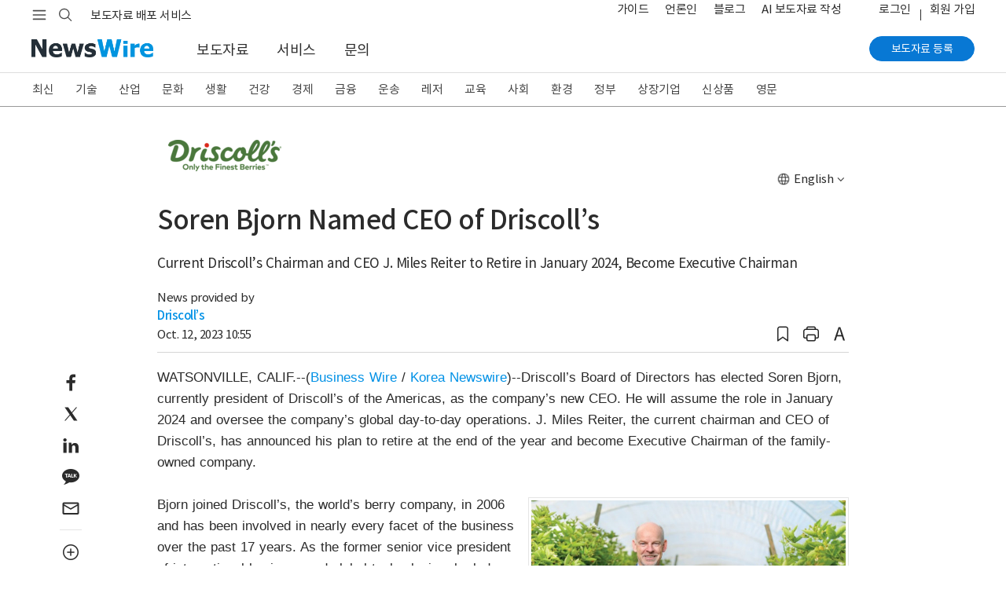

--- FILE ---
content_type: text/html; charset=UTF-8
request_url: https://www.newswire.co.kr/newsRead.php?no=976133
body_size: 17043
content:
<!DOCTYPE html>
<html lang="ko">
<head>
	<meta charset="utf-8">
	<meta http-equiv="X-UA-Compatible" content="IE=edge,chrome=1">
	<meta name="viewport" content="width=device-width, initial-scale=1, shrink-to-fit=no">
	<meta name="format-detection" content="telephone=no">
	<title>Soren Bjorn Named CEO of Driscoll’s - 뉴스와이어</title>	
	<meta name="description" content="Driscoll’s Board of Directors has elected Soren Bjorn, currently president of Driscoll’s of the Americas, as the company’s new CEO. He will assume the">
	<meta name="news_keywords" content="Farming, Personnel Anouncement, Overseas, Driscoll’s">
	<meta name="google-site-verification" content="JJcWBDwmYW3CnsyzuPuJ0lbJRtw_u8UKjpub2aRA5h8">
	<meta name="naver-site-verification" content="65714980118490e65ee899c176bc4887008d7cb5" />
	<meta name="author" content="Driscoll’s">
	<meta name="Publisher" content="코리아 뉴스와이어">
	<link rel="apple-touch-icon" sizes="57x57" href="https://static.newswire.co.kr/property/favicon/apple-icon-57x57.png"><link rel="apple-touch-icon" sizes="60x60" href="https://static.newswire.co.kr/property/favicon/apple-icon-60x60.png"><link rel="apple-touch-icon" sizes="72x72" href="https://static.newswire.co.kr/property/favicon/apple-icon-72x72.png"><link rel="apple-touch-icon" sizes="76x76" href="https://static.newswire.co.kr/property/favicon/apple-icon-76x76.png"><link rel="apple-touch-icon" sizes="114x114" href="https://static.newswire.co.kr/property/favicon/apple-icon-114x114.png"><link rel="apple-touch-icon" sizes="120x120" href="https://static.newswire.co.kr/property/favicon/apple-icon-120x120.png"><link rel="apple-touch-icon" sizes="144x144" href="https://static.newswire.co.kr/property/favicon/apple-icon-144x144.png"><link rel="apple-touch-icon" sizes="152x152" href="https://static.newswire.co.kr/property/favicon/apple-icon-152x152.png"><link rel="apple-touch-icon" sizes="180x180" href="https://static.newswire.co.kr/property/favicon/apple-icon-180x180.png"><link rel="icon" type="image/png" sizes="32x32" href="https://static.newswire.co.kr/property/favicon/favicon-32x32.png"><link rel="icon" type="image/png" sizes="96x96" href="https://static.newswire.co.kr/property/favicon/favicon-96x96.png"><link rel="icon" type="image/png" sizes="16x16" href="https://static.newswire.co.kr/property/favicon/favicon-16x16.png"><link rel="manifest" href="https://static.newswire.co.kr/property/favicon/manifest.json"><meta name="msapplication-TileColor" content="#ffffff"><meta name="msapplication-TileImage" content="https://static.newswire.co.kr/property/favicon/ms-icon-144x144.png"><meta name="theme-color" content="#ffffff">
	<link href="https://static.newswire.co.kr/property/css/bootstrap-custom.css?v=202523" rel="stylesheet">
	<link href="https://static.newswire.co.kr/property/css/icon.css?v=202523" rel="stylesheet">
	<link href="https://static.newswire.co.kr/property/css/common.css?v=202523" rel="stylesheet">
	<link href="https://static.newswire.co.kr/property/css/news.css?v=202523" rel="stylesheet">
	<link href="https://static.newswire.co.kr/property/css/sidebar.css?v=202523" rel="stylesheet">
	<link href="https://static.newswire.co.kr/property/lightgallery/css/lightgallery-bundle.min.css" rel="stylesheet">
	<script src="https://static.newswire.co.kr/property/js/jquery-1.12.2.min.js" type="text/javascript"></script>
	<script src="https://static.newswire.co.kr/property/bootstrap/js/bootstrap.bundle.min.js" type="text/javascript"></script>
	<script src="https://static.newswire.co.kr/property/js/underscore-min.js" type="text/javascript"></script>
	<script src="https://static.newswire.co.kr/property/js/masonry.pkgd.min.js" type="text/javascript"></script>
	<script type="text/javascript">let nwd = {"sHost":"https:\/\/www.newswire.co.kr","is_member":"0","m_flag":"","c_flag":"0","mtype":"0","is_mobile":"0","is_browser":"1","platforms":"Mac OS X","is_robot":"0","checkchid":0}</script>
	<script src="https://static.newswire.co.kr/property/js/common.js?v=202523" type="text/javascript"></script>
	<meta property="fb:admins" content="100004105428149">
	<meta property="og:url" content="https://www.newswire.co.kr/newsRead.php?no=976133">
	<meta property="og:title" content="Soren Bjorn Named CEO of Driscoll’s - 뉴스와이어">
	<meta property="og:type" content="article">
	<meta property="og:image" content="https://file.newswire.co.kr/data/datafile2/thumb_480/2023/10/31017998_20231012103207_6298220414.jpg">
	<meta property="og:description" content="Driscoll’s Board of Directors has elected Soren Bjorn, currently president of Driscoll’s of the Americas, as the company’s new CEO. He will assume the">
	<meta property="article:published_time" content="2023-10-12T10:55:00+09:00">
</head>
<body>
<a id="skippy" class="sr-only sr-only-focusable" href="#content">
	<div id="skipcontent" class="container"><span class="skiplink-text">Skip to main content</span></div>
</a>
<div id="wrap">
	<div class="hgnb">
		<header id="header" role="banner" class="header_news">
			<section class="header-renew-mobile d-lg-none">
				<div class="renew-mobile-top">
					<div class="nav-left">
						<ul class="nav-function">
							<li>
								<a href="javascript:void(0);" class="function-menu toggle pull-nw-canvas" data-canvas="left" rel="nofollow">
									<span class="icons8-menu">메뉴</span>
								</a>
							</li>
						</ul>
						<a class="logo" href="https://www.newswire.co.kr" rel="nofollow"><img src="https://static.newswire.co.kr/property/img/svg/logo-newswire.svg" alt="뉴스와이어"></a>
					</div>
					<div class="nav-right">
						<ul class="nav-function narrow">
							<li>
								<a href="/login/login" class="function-menu" rel="nofollow">
									<span class="login-text">로그인</span>
								</a>
							</li>
							<li>
								<a href="javascript:void(0);" class="function-menu function-search ng-search" rel="nofollow">
									<span class="icons8-search">검색</span>
								</a>
							</li>
						</ul>
					</div>
				</div>
			</section>
			<div class="d-none d-lg-block fixed-top-trigger pclay">

				<section class="header-nav-second">
					<div class="container">
						<nav class="inner">
							<!--<a class="top-slogan" href="https://www.newswire.co.kr/?sd=45">보도자료 배포 서비스 · 뉴스와이어</a>//-->
							<div>
								<ul class="nav-function">
									<li>
										<a href="javascript:void(0);" class="hamburgermenu1 function-menu" rel="nofollow">
											<span class="icons8-menu">메뉴</span>
										</a>
									</li>
									<li>
										<a href="javascript:void(0);" class="function-search ng-search" rel="nofollow">
											<span class="icons8-search">검색</span>
										</a>
									</li>
								</ul>
								<div class="logo">
									<a class="variable-logo" href="/" rel="nofollow"><img src="https://static.newswire.co.kr/property/img/comm/logo.png" alt="뉴스와이어 로고"></a>
									<a class="top-slogan variable-menu" href="/?sd=11">보도자료 배포 서비스</a>
								</div>
							</div>
							<ul class="nav-util">
								<li class="variable-menu"><a href="/?ed=47">가이드</a></li>
								<li class="variable-menu"><a href="/?nd=46">언론인</a></li>
								<li class="variable-menu"><a href="https://blog.newswire.co.kr">블로그</a></li>
								<li class="variable-menu"><a href="/aiwrite">AI 보도자료 작성</a></li>
								<li class="ml-4 login"><a href="/login/login?url=https%3A%2F%2Fwww.newswire.co.kr%2FnewsRead.php%3Fno%3D976133" rel="nofollow">로그인</a></li><li class="join"><a href="https://www.newswire.co.kr/member_join" class="newswirememberjoin">회원 가입</a></li>
							</ul>
						</nav>
					</div>
				</section>
				<section id="mlay1" class="header-full-menu2"></section>
				<section class="header-nav-main">
					<div class="container">
						<nav class="inner">
							<div class="nav-left">
								<a class="logo pull-up" href="https://www.newswire.co.kr"><img src="https://static.newswire.co.kr/property/img/comm/logo.png" title="뉴스와이어 Logo" alt="뉴스와이어 Logo"></a>
								<ul class="nav-main-menu mlay11">
									<li><a href="https://www.newswire.co.kr/?md=A00" class="active">보도자료</a></li> <li><a href="https://www.newswire.co.kr/?sd=45" >서비스</a></li> <li><a href="https://www.newswire.co.kr/?xd=70" >문의</a></li>
								</ul>
							</div>
							<div class="nav-right">
								<div class="action">
									<a href="https://www.newswire.co.kr/member_join" class="btn btn-primary btn-sm btn-rounded btn-p-lg newswirememberjoin">보도자료 등록</a>
								</div>
							</div>
						</nav>
					</div>
				</section>
			</div>
		</header>

		<div id="header_sed" class="d-none d-lg-block">
			<section class="header-nav-news2">
				<div class="inner fixedlay">
					<div class="news-nav-wrap ">
						<div class="container">
							<ul class="nav"><li><a href="https://www.newswire.co.kr/?md=A00" data-id="A00">최신</a></li><li><a href="https://www.newswire.co.kr/?md=A01&amp;cat=600" data-id="600">기술</a></li><li><a href="https://www.newswire.co.kr/?md=A01&amp;cat=400" data-id="400">산업</a></li><li><a href="https://www.newswire.co.kr/?md=A01&amp;cat=1200" data-id="1200">문화</a></li><li><a href="https://www.newswire.co.kr/?md=A01&amp;cat=900" data-id="900">생활</a></li><li><a href="https://www.newswire.co.kr/?md=A01&amp;cat=1000" data-id="1000">건강</a></li><li><a href="https://www.newswire.co.kr/?md=A01&amp;cat=100" data-id="100">경제</a></li><li><a href="https://www.newswire.co.kr/?md=A01&amp;cat=200" data-id="200">금융</a></li><li><a href="https://www.newswire.co.kr/?md=A01&amp;cat=1800" data-id="1800">운송</a></li><li><a href="https://www.newswire.co.kr/?md=A01&amp;cat=1300" data-id="1300">레저</a></li><li><a href="https://www.newswire.co.kr/?md=A01&amp;cat=1100" data-id="1100">교육</a></li><li><a href="https://www.newswire.co.kr/?md=A01&amp;cat=1900" data-id="1900">사회</a></li><li><a href="https://www.newswire.co.kr/?md=A01&amp;cat=1500" data-id="1500">환경</a></li><li><a href="https://www.newswire.co.kr/?md=A01&amp;cat=1400" data-id="1400">정부</a></li><li><a href="https://www.newswire.co.kr/?md=A09" data-id="A09">상장기업</a></li><li><a href="https://www.newswire.co.kr/?md=A02&amp;cat=101" data-id="101">신상품</a></li><li><a href="https://www.newswire.co.kr/?md=A06" data-id="A06">영문</a></li>
							</ul>
						</div>
					</div>
					<section class="header-full-menu">
						<div class="container">
							<div class="inner">
								<button type="button" class="close hidden" data-dismiss="modal" aria-label="Close"><i class="icons ico-popup-close"></i></button>
								<div class="full-menu-gnb">
									<div class="inner d-flex justify-content-start navwrap hidden" role="tabpanel" id="navwrap-600">
										<ul class="depth-col border-right-0">
											<li class="depth-wrap">
												<div class="depth-title">
													<a class="depth-link" href="/?md=A01&cat=600">기술</a>
												</div>
												<ul class="depth2-wrap">
													<li><a href="/?md=A01&cat=600&cat1=602" class="depth2-link" rel="nofollow">가전</a></li>
													<li><a href="/?md=A01&cat=600&cat1=621" class="depth2-link" rel="nofollow">게임</a></li>
													<li><a href="/?md=A01&cat=600&cat1=610" class="depth2-link" rel="nofollow">과학</a></li>
													<li><a href="/?md=A01&cat=600&cat1=604" class="depth2-link" rel="nofollow">네트워킹</a></li>
													<li><a href="/?md=A01&cat=600&cat1=617" class="depth2-link" rel="nofollow">데이터 분석</a></li>
													<li><a href="/?md=A01&cat=600&cat1=620" class="depth2-link" rel="nofollow">드론</a></li>
													<li><a href="/?md=A01&cat=600&cat1=619" class="depth2-link" rel="nofollow">로봇</a></li>
													<li><a href="/?md=A01&cat=600&cat1=618" class="depth2-link" rel="nofollow">메타버스</a></li>
													<li><a href="/?md=A01&cat=600&cat1=612" class="depth2-link" rel="nofollow">모바일 기기</a></li>
													<li><a href="/?md=A01&cat=600&cat1=614" class="depth2-link" rel="nofollow">모바일 앱</a></li>
													<li><a href="/?md=A01&cat=600&cat1=607" class="depth2-link" rel="nofollow">반도체</a></li>
													<li><a href="/?md=A01&cat=600&cat1=609" class="depth2-link" rel="nofollow">보안</a></li>
													<li><a href="/?md=A01&cat=600&cat1=616" class="depth2-link" rel="nofollow">블록체인</a></li>
													<li><a href="/?md=A01&cat=600&cat1=606" class="depth2-link" rel="nofollow">소프트웨어</a></li>
													<li><a href="/?md=A01&cat=600&cat1=611" class="depth2-link" rel="nofollow">양자와 나노기술</a></li>
													<li><a href="/?md=A01&cat=600&cat1=615" class="depth2-link" rel="nofollow">인공지능</a></li>
												</ul>
											</li>
										</ul>
										<ul class="depth-col">
											<li class="depth-wrap">
												<div class="depth-title">
													<a class="depth-link invisible" href="/?md=A01&cat=600">기술</a>
												</div>
												<ul class="depth2-wrap">
													<li><a href="/?md=A01&cat=600&cat1=613" class="depth2-link" rel="nofollow">인터넷</a></li>
													<li><a href="/?md=A01&cat=600&cat1=601" class="depth2-link" rel="nofollow">전자부품</a></li>
													<li><a href="/?md=A01&cat=600&cat1=605" class="depth2-link" rel="nofollow">주변기기</a></li>
													<li><a href="/?md=A01&cat=600&cat1=603" class="depth2-link" rel="nofollow">컴퓨터</a></li>
													<li><a href="/?md=A01&cat=600&cat1=608" class="depth2-link" rel="nofollow">통신</a></li>
												</ul>
											</li>
										</ul>
										<ul class="depth-col">
											<li class="depth-wrap">
												<div class="depth-title">
													<a class="depth-link" href="/?md=A11&cat=600">관련 토픽</a>
												</div>
												<ul class="depth2-wrap">
													<li><a href="/?md=A11&no=256" class="depth2-link" rel="nofollow">5세대 이동통신</a></li>
													<li><a href="/?md=A11&no=537" class="depth2-link" rel="nofollow">NFT</a></li>
													<li><a href="/?md=A11&no=584" class="depth2-link" rel="nofollow">SaaS</a></li>
													<li><a href="/?md=A11&no=287" class="depth2-link" rel="nofollow">바이오테크</a></li>
													<li><a href="/?md=A11&no=183" class="depth2-link" rel="nofollow">사물 인터넷</a></li>
													<li><a href="/?md=A11&no=561" class="depth2-link" rel="nofollow">생성형 AI</a></li>
													<li><a href="/?md=A11&no=56" class="depth2-link" rel="nofollow">스마트폰</a></li>
													<li><a href="/?md=A11&no=205" class="depth2-link" rel="nofollow">스마트홈</a></li>
													<li><a href="/?md=A11&no=103" class="depth2-link" rel="nofollow">스타트업</a></li>
													<li><a href="/?md=A11&no=203" class="depth2-link" rel="nofollow">인공지능</a></li>
													<li><a href="/?md=A11&no=199" class="depth2-link" rel="nofollow">클라우드 서비스</a></li>
													<li><a href="/?md=A11&no=204" class="depth2-link" rel="nofollow">확장 현실</a></li>
												</ul>
											</li>
										</ul>
									</div>
									<div class="inner d-flex justify-content-start navwrap hidden" role="tabpanel" id="navwrap-400">
										<ul class="depth-col border-right-0">
											<li class="depth-wrap">
												<div class="depth-title">
													<a class="depth-link" href="/?md=A01&cat=400">산업</a>
												</div>
												<ul class="depth2-wrap">
													<li><a href="/?md=A01&cat=400&cat1=416" class="depth2-link" rel="nofollow">건설과 건축</a></li>
													<li><a href="/?md=A01&cat=400&cat1=403" class="depth2-link" rel="nofollow">금속</a></li>
													<li><a href="/?md=A01&cat=400&cat1=405" class="depth2-link" rel="nofollow">기계</a></li>
													<li><a href="/?md=A01&cat=400&cat1=413" class="depth2-link" rel="nofollow">농업</a></li>
													<li><a href="/?md=A01&cat=400&cat1=418" class="depth2-link" rel="nofollow">방위산업</a></li>
													<li><a href="/?md=A01&cat=400&cat1=417" class="depth2-link" rel="nofollow">부동산</a></li>
													<li><a href="/?md=A01&cat=400&cat1=410" class="depth2-link" rel="nofollow">석유 가스</a></li>
													<li><a href="/?md=A01&cat=400&cat1=414" class="depth2-link" rel="nofollow">수산 해양</a></li>
													<li><a href="/?md=A01&cat=400&cat1=411" class="depth2-link" rel="nofollow">신재생에너지</a></li>
													<li><a href="/?md=A01&cat=400&cat1=415" class="depth2-link" rel="nofollow">임업</a></li>
													<li><a href="/?md=A01&cat=400&cat1=406" class="depth2-link" rel="nofollow">전기설비</a></li>
													<li><a href="/?md=A01&cat=400&cat1=412" class="depth2-link" rel="nofollow">전력</a></li>
													<li><a href="/?md=A01&cat=400&cat1=408" class="depth2-link" rel="nofollow">제조설비</a></li>
													<li><a href="/?md=A01&cat=400&cat1=402" class="depth2-link" rel="nofollow">제지 포장</a></li>
													<li><a href="/?md=A01&cat=400&cat1=404" class="depth2-link" rel="nofollow">조선</a></li>
													<li><a href="/?md=A01&cat=400&cat1=409" class="depth2-link" rel="nofollow">직물</a></li>
												</ul>
											</li>
										</ul>
										<ul class="depth-col">
											<li class="depth-wrap">
												<div class="depth-title">
													<a class="depth-link invisible" href="/?md=A01&cat=400">산업</a>
												</div>
												<ul class="depth2-wrap">
													<li><a href="/?md=A01&cat=400&cat1=407" class="depth2-link" rel="nofollow">항공우주</a></li>
													<li><a href="/?md=A01&cat=400&cat1=401" class="depth2-link" rel="nofollow">화학</a></li>
												</ul>
											</li>
										</ul>
										<ul class="depth-col">
											<li class="depth-wrap">
												<div class="depth-title">
													<a class="depth-link" href="/?md=A11&cat=400">관련 토픽</a>
												</div>
												<ul class="depth2-wrap">
													<li><a href="/?md=A11&no=574" class="depth2-link" rel="nofollow">공급망</a></li>
													<li><a href="/?md=A11&no=559" class="depth2-link" rel="nofollow">배터리</a></li>
													<li><a href="/?md=A11&no=546" class="depth2-link" rel="nofollow">수소 에너지</a></li>
													<li><a href="/?md=A11&no=558" class="depth2-link" rel="nofollow">스마트 팩토리</a></li>
													<li><a href="/?md=A11&no=386" class="depth2-link" rel="nofollow">원자력</a></li>
													<li><a href="/?md=A11&no=407" class="depth2-link" rel="nofollow">태양광</a></li>
												</ul>
											</li>
										</ul>
									</div>
									<div class="inner d-flex justify-content-start navwrap hidden" role="tabpanel" id="navwrap-1200">
										<ul class="depth-col">
											<li class="depth-wrap">
												<div class="depth-title">
													<a class="depth-link" href="/?md=A01&cat=1200">문화</a>
												</div>
												<ul class="depth2-wrap">
													<li><a href="/?md=A01&cat=1200&cat1=1201" class="depth2-link" rel="nofollow">공연 예술</a></li>
													<li><a href="/?md=A01&cat=1200&cat1=1203" class="depth2-link" rel="nofollow">디자인</a></li>
													<li><a href="/?md=A01&cat=1200&cat1=1211" class="depth2-link" rel="nofollow">문화유산</a></li>
													<li><a href="/?md=A01&cat=1200&cat1=1202" class="depth2-link" rel="nofollow">미술</a></li>
													<li><a href="/?md=A01&cat=1200&cat1=1213" class="depth2-link" rel="nofollow">방송</a></li>
													<li><a href="/?md=A01&cat=1200&cat1=1215" class="depth2-link" rel="nofollow">소셜 미디어</a></li>
													<li><a href="/?md=A01&cat=1200&cat1=1212" class="depth2-link" rel="nofollow">스트리밍 미디어</a></li>
													<li><a href="/?md=A01&cat=1200&cat1=1214" class="depth2-link" rel="nofollow">신문 잡지</a></li>
													<li><a href="/?md=A01&cat=1200&cat1=1204" class="depth2-link" rel="nofollow">애니메이션</a></li>
													<li><a href="/?md=A01&cat=1200&cat1=1207" class="depth2-link" rel="nofollow">연예인</a></li>
													<li><a href="/?md=A01&cat=1200&cat1=1206" class="depth2-link" rel="nofollow">영화</a></li>
													<li><a href="/?md=A01&cat=1200&cat1=1205" class="depth2-link" rel="nofollow">음악</a></li>
													<li><a href="/?md=A01&cat=1200&cat1=1209" class="depth2-link" rel="nofollow">종교</a></li>
													<li><a href="/?md=A01&cat=1200&cat1=1208" class="depth2-link" rel="nofollow">출판</a></li>
													<li><a href="/?md=A01&cat=1200&cat1=1210" class="depth2-link" rel="nofollow">학술</a></li>
												</ul>
											</li>
										</ul>
										<ul class="depth-col">
											<li class="depth-wrap">
												<div class="depth-title">
													<a class="depth-link" href="/?md=A11&cat=1200">관련 토픽</a>
												</div>
												<ul class="depth2-wrap">
													<li><a href="/?md=A11&no=347" class="depth2-link" rel="nofollow">무용</a></li>
													<li><a href="/?md=A11&no=348" class="depth2-link" rel="nofollow">문학</a></li>
													<li><a href="/?md=A11&no=349" class="depth2-link" rel="nofollow">뮤지컬</a></li>
													<li><a href="/?md=A11&no=353" class="depth2-link" rel="nofollow">박물관</a></li>
													<li><a href="/?md=A11&no=381" class="depth2-link" rel="nofollow">연극</a></li>
													<li><a href="/?md=A11&no=472" class="depth2-link" rel="nofollow">오페라</a></li>
													<li><a href="/?md=A11&no=387" class="depth2-link" rel="nofollow">웹툰</a></li>
													<li><a href="/?md=A11&no=532" class="depth2-link" rel="nofollow">인플루언서</a></li>
													<li><a href="/?md=A11&no=563" class="depth2-link" rel="nofollow">콘서트</a></li>
													<li><a href="/?md=A11&no=110" class="depth2-link" rel="nofollow">한류</a></li>
												</ul>
											</li>
										</ul>
									</div>
									<div class="inner d-flex justify-content-start navwrap hidden" role="tabpanel" id="navwrap-900">
										<ul class="depth-col">
											<li class="depth-wrap">
												<div class="depth-title">
													<a class="depth-link" href="/?md=A01&cat=900">생활</a>
												</div>
												<ul class="depth2-wrap">
													<li><a href="/?md=A01&cat=900&cat1=905" class="depth2-link" rel="nofollow">가구</a></li>
													<li><a href="/?md=A01&cat=900&cat1=906" class="depth2-link" rel="nofollow">결혼</a></li>
													<li><a href="/?md=A01&cat=900&cat1=901" class="depth2-link" rel="nofollow">미용</a></li>
													<li><a href="/?md=A01&cat=900&cat1=908" class="depth2-link" rel="nofollow">반려동물</a></li>
													<li><a href="/?md=A01&cat=900&cat1=910" class="depth2-link" rel="nofollow">보석류</a></li>
													<li><a href="/?md=A01&cat=900&cat1=902" class="depth2-link" rel="nofollow">생활용품</a></li>
													<li><a href="/?md=A01&cat=900&cat1=914" class="depth2-link" rel="nofollow">소매</a></li>
													<li><a href="/?md=A01&cat=900&cat1=913" class="depth2-link" rel="nofollow">슈퍼마켓</a></li>
													<li><a href="/?md=A01&cat=900&cat1=916" class="depth2-link" rel="nofollow">식품 음료</a></li>
													<li><a href="/?md=A01&cat=900&cat1=915" class="depth2-link" rel="nofollow">온라인 쇼핑</a></li>
													<li><a href="/?md=A01&cat=900&cat1=912" class="depth2-link" rel="nofollow">음식점</a></li>
													<li><a href="/?md=A01&cat=900&cat1=903" class="depth2-link" rel="nofollow">의류와 잡화</a></li>
													<li><a href="/?md=A01&cat=900&cat1=909" class="depth2-link" rel="nofollow">장난감</a></li>
													<li><a href="/?md=A01&cat=900&cat1=911" class="depth2-link" rel="nofollow">주류</a></li>
													<li><a href="/?md=A01&cat=900&cat1=907" class="depth2-link" rel="nofollow">출산 육아</a></li>
													<li><a href="/?md=A01&cat=900&cat1=904" class="depth2-link" rel="nofollow">화장품</a></li>
												</ul>
											</li>
										</ul>
										<ul class="depth-col">
											<li class="depth-wrap">
												<div class="depth-title">
													<a class="depth-link" href="/?md=A11&cat=900">관련 토픽</a>
												</div>
												<ul class="depth2-wrap">
													<li><a href="/?md=A11&no=480" class="depth2-link" rel="nofollow">간편식</a></li>
													<li><a href="/?md=A11&no=295" class="depth2-link" rel="nofollow">명상</a></li>
													<li><a href="/?md=A11&no=237" class="depth2-link" rel="nofollow">뷰티</a></li>
													<li><a href="/?md=A11&no=372" class="depth2-link" rel="nofollow">쇼핑</a></li>
													<li><a href="/?md=A11&no=259" class="depth2-link" rel="nofollow">신제품 출시</a></li>
													<li><a href="/?md=A11&no=509" class="depth2-link" rel="nofollow">요리</a></li>
													<li><a href="/?md=A11&no=249" class="depth2-link" rel="nofollow">유기농</a></li>
													<li><a href="/?md=A11&no=491" class="depth2-link" rel="nofollow">중고 거래</a></li>
													<li><a href="/?md=A11&no=529" class="depth2-link" rel="nofollow">채식</a></li>
													<li><a href="/?md=A11&no=273" class="depth2-link" rel="nofollow">프로모션</a></li>
												</ul>
											</li>
										</ul>
									</div>
									<div class="inner d-flex justify-content-start navwrap hidden" role="tabpanel" id="navwrap-1000">
										<ul class="depth-col">
											<li class="depth-wrap">
												<div class="depth-title">
													<a class="depth-link" href="/?md=A01&cat=1000">건강</a>
												</div>
												<ul class="depth2-wrap">
													<li><a href="/?md=A01&cat=1000&cat1=1011" class="depth2-link" rel="nofollow">감염 관리</a></li>
													<li><a href="/?md=A01&cat=1000&cat1=1004" class="depth2-link" rel="nofollow">건강기능식품</a></li>
													<li><a href="/?md=A01&cat=1000&cat1=1003" class="depth2-link" rel="nofollow">생명공학</a></li>
													<li><a href="/?md=A01&cat=1000&cat1=1008" class="depth2-link" rel="nofollow">의료 기술</a></li>
													<li><a href="/?md=A01&cat=1000&cat1=1006" class="depth2-link" rel="nofollow">의료기기</a></li>
													<li><a href="/?md=A01&cat=1000&cat1=1007" class="depth2-link" rel="nofollow">의료와 병원</a></li>
													<li><a href="/?md=A01&cat=1000&cat1=1002" class="depth2-link" rel="nofollow">의학</a></li>
													<li><a href="/?md=A01&cat=1000&cat1=1012" class="depth2-link" rel="nofollow">임상시험</a></li>
													<li><a href="/?md=A01&cat=1000&cat1=1005" class="depth2-link" rel="nofollow">정신건강</a></li>
													<li><a href="/?md=A01&cat=1000&cat1=1001" class="depth2-link" rel="nofollow">제약</a></li>
													<li><a href="/?md=A01&cat=1000&cat1=1010" class="depth2-link" rel="nofollow">종양</a></li>
													<li><a href="/?md=A01&cat=1000&cat1=1009" class="depth2-link" rel="nofollow">치과</a></li>
												</ul>
											</li>
										</ul>
										<ul class="depth-col">
											<li class="depth-wrap">
												<div class="depth-title">
													<a class="depth-link" href="/?md=A11&cat=1000">관련 토픽</a>
												</div>
												<ul class="depth2-wrap">
													<li><a href="/?md=A11&no=291" class="depth2-link" rel="nofollow">면역</a></li>
													<li><a href="/?md=A11&no=287" class="depth2-link" rel="nofollow">바이오테크</a></li>
													<li><a href="/?md=A11&no=573" class="depth2-link" rel="nofollow">식품의약품안전처(FDA)</a></li>
													<li><a href="/?md=A11&no=290" class="depth2-link" rel="nofollow">유전자</a></li>
													<li><a href="/?md=A11&no=567" class="depth2-link" rel="nofollow">줄기세포</a></li>
													<li><a href="/?md=A11&no=469" class="depth2-link" rel="nofollow">중독</a></li>
													<li><a href="/?md=A11&no=457" class="depth2-link" rel="nofollow">코로나바이러스</a></li>
												</ul>
											</li>
										</ul>
									</div>
									<div class="inner d-flex justify-content-start navwrap hidden" role="tabpanel" id="navwrap-100">
										<ul class="depth-col">
											<li class="depth-wrap">
												<div class="depth-title">
													<a class="depth-link" href="/?md=A01&cat=100">경제</a>
												</div>
												<ul class="depth2-wrap">
													<li><a href="/?md=A01&cat=100&cat1=101" class="depth2-link" rel="nofollow">경제 동향</a></li>
													<li><a href="/?md=A01&cat=100&cat1=112" class="depth2-link" rel="nofollow">광고와 마케팅</a></li>
													<li><a href="/?md=A01&cat=100&cat1=107" class="depth2-link" rel="nofollow">기업 경영</a></li>
													<li><a href="/?md=A01&cat=100&cat1=104" class="depth2-link" rel="nofollow">노동</a></li>
													<li><a href="/?md=A01&cat=100&cat1=102" class="depth2-link" rel="nofollow">무역과 박람회</a></li>
													<li><a href="/?md=A01&cat=100&cat1=109" class="depth2-link" rel="nofollow">아웃소싱</a></li>
													<li><a href="/?md=A01&cat=100&cat1=103" class="depth2-link" rel="nofollow">인재와 고용</a></li>
													<li><a href="/?md=A01&cat=100&cat1=108" class="depth2-link" rel="nofollow">중소기업</a></li>
													<li><a href="/?md=A01&cat=100&cat1=111" class="depth2-link" rel="nofollow">창업</a></li>
													<li><a href="/?md=A01&cat=100&cat1=105" class="depth2-link" rel="nofollow">컨설팅</a></li>
													<li><a href="/?md=A01&cat=100&cat1=113" class="depth2-link" rel="nofollow">프랜차이즈</a></li>
													<li><a href="/?md=A01&cat=100&cat1=110" class="depth2-link" rel="nofollow">환경 사회 지배구조</a></li>
													<li><a href="/?md=A01&cat=100&cat1=106" class="depth2-link" rel="nofollow">회계 세무</a></li>
												</ul>
											</li>
										</ul>
										<ul class="depth-col">
											<li class="depth-wrap">
												<div class="depth-title">
													<a class="depth-link" href="/?md=A11&cat=100">관련 토픽</a>
												</div>
												<ul class="depth2-wrap">
													<li><a href="/?md=A11&no=341" class="depth2-link" rel="nofollow">마케팅</a></li>
													<li><a href="/?md=A11&no=371" class="depth2-link" rel="nofollow">소상공인</a></li>
													<li><a href="/?md=A11&no=103" class="depth2-link" rel="nofollow">스타트업</a></li>
													<li><a href="/?md=A11&no=505" class="depth2-link" rel="nofollow">일자리</a></li>
													<li><a href="/?md=A11&no=576" class="depth2-link" rel="nofollow">합작</a></li>
												</ul>
											</li>
										</ul>
									</div>
									<div class="inner d-flex justify-content-start navwrap hidden" role="tabpanel" id="navwrap-200">
										<ul class="depth-col">
											<li class="depth-wrap">
												<div class="depth-title">
													<a class="depth-link" href="/?md=A01&cat=200">금융</a>
												</div>
												<ul class="depth2-wrap">
													<li><a href="/?md=A01&cat=200&cat1=204" class="depth2-link" rel="nofollow">보험</a></li>
													<li><a href="/?md=A01&cat=200&cat1=208" class="depth2-link" rel="nofollow">암호화폐</a></li>
													<li><a href="/?md=A01&cat=200&cat1=201" class="depth2-link" rel="nofollow">은행과 금융</a></li>
													<li><a href="/?md=A01&cat=200&cat1=206" class="depth2-link" rel="nofollow">자산관리</a></li>
													<li><a href="/?md=A01&cat=200&cat1=203" class="depth2-link" rel="nofollow">증권</a></li>
													<li><a href="/?md=A01&cat=200&cat1=202" class="depth2-link" rel="nofollow">카드</a></li>
													<li><a href="/?md=A01&cat=200&cat1=205" class="depth2-link" rel="nofollow">펀드</a></li>
													<li><a href="/?md=A01&cat=200&cat1=207" class="depth2-link" rel="nofollow">핀테크</a></li>
												</ul>
											</li>
										</ul>
										<ul class="depth-col">
											<li class="depth-wrap">
												<div class="depth-title">
													<a class="depth-link" href="/?md=A11&cat=200">관련 토픽</a>
												</div>
												<ul class="depth2-wrap">
													<li><a href="/?md=A11&no=285" class="depth2-link" rel="nofollow">결제 서비스</a></li>
													<li><a href="/?md=A11&no=583" class="depth2-link" rel="nofollow">나스닥</a></li>
													<li><a href="/?md=A11&no=575" class="depth2-link" rel="nofollow">배당</a></li>
													<li><a href="/?md=A11&no=360" class="depth2-link" rel="nofollow">비트코인</a></li>
													<li><a href="/?md=A11&no=15" class="depth2-link" rel="nofollow">코스닥</a></li>
													<li><a href="/?md=A11&no=582" class="depth2-link" rel="nofollow">코스피</a></li>
													<li><a href="/?md=A11&no=202" class="depth2-link" rel="nofollow">크라우드 펀딩</a></li>
													<li><a href="/?md=A11&no=320" class="depth2-link" rel="nofollow">투자 유치</a></li>
												</ul>
											</li>
										</ul>
									</div>
									<div class="inner d-flex justify-content-start navwrap hidden" role="tabpanel" id="navwrap-1800">
										<ul class="depth-col">
											<li class="depth-wrap">
												<div class="depth-title">
													<a class="depth-link" href="/?md=A01&cat=1800">운송</a>
												</div>
												<ul class="depth2-wrap">
													<li><a href="/?md=A01&cat=1800&cat1=1801" class="depth2-link" rel="nofollow">교통</a></li>
													<li><a href="/?md=A01&cat=1800&cat1=1802" class="depth2-link" rel="nofollow">물류</a></li>
													<li><a href="/?md=A01&cat=1800&cat1=1803" class="depth2-link" rel="nofollow">철도</a></li>
													<li><a href="/?md=A01&cat=1800&cat1=1804" class="depth2-link" rel="nofollow">항공사</a></li>
													<li><a href="/?md=A01&cat=1800&cat1=1805" class="depth2-link" rel="nofollow">해운</a></li>
													<li><a href="/?md=A01&cat=1800&cat1=1806" class="depth2-link" rel="nofollow">자동차</a></li>
													<li><a href="/?md=A01&cat=1800&cat1=1807" class="depth2-link" rel="nofollow">자율주행</a></li>
												</ul>
											</li>
										</ul>
										<ul class="depth-col">
											<li class="depth-wrap">
												<div class="depth-title">
													<a class="depth-link" href="/?md=A11&cat=1800">관련 토픽</a>
												</div>
												<ul class="depth2-wrap">
													<li><a href="/?md=A11&no=453" class="depth2-link" rel="nofollow">모빌리티</a></li>
													<li><a href="/?md=A11&no=143" class="depth2-link" rel="nofollow">모터쇼</a></li>
													<li><a href="/?md=A11&no=206" class="depth2-link" rel="nofollow">스마트카</a></li>
													<li><a href="/?md=A11&no=400" class="depth2-link" rel="nofollow">전기차</a></li>
													<li><a href="/?md=A11&no=294" class="depth2-link" rel="nofollow">카셰어링</a></li>
												</ul>
											</li>
										</ul>
									</div>
									<div class="inner d-flex justify-content-start navwrap hidden" role="tabpanel" id="navwrap-1300">
										<ul class="depth-col">
											<li class="depth-wrap">
												<div class="depth-title">
													<a class="depth-link" href="/?md=A01&cat=1300">레저</a>
												</div>
												<ul class="depth2-wrap">
													<li><a href="/?md=A01&cat=1300&cat1=1306" class="depth2-link" rel="nofollow">관광명소</a></li>
													<li><a href="/?md=A01&cat=1300&cat1=1307" class="depth2-link" rel="nofollow">스포츠</a></li>
													<li><a href="/?md=A01&cat=1300&cat1=1304" class="depth2-link" rel="nofollow">야외 레저</a></li>
													<li><a href="/?md=A01&cat=1300&cat1=1301" class="depth2-link" rel="nofollow">여행</a></li>
													<li><a href="/?md=A01&cat=1300&cat1=1302" class="depth2-link" rel="nofollow">축제</a></li>
													<li><a href="/?md=A01&cat=1300&cat1=1305" class="depth2-link" rel="nofollow">호텔 숙박</a></li>
												</ul>
											</li>
										</ul>
										<ul class="depth-col">
											<li class="depth-wrap">
												<div class="depth-title">
													<a class="depth-link" href="/?md=A11&cat=1300">관련 토픽</a>
												</div>
												<ul class="depth2-wrap">
													<li><a href="/?md=A11&no=511" class="depth2-link" rel="nofollow">골프</a></li>
													<li><a href="/?md=A11&no=310" class="depth2-link" rel="nofollow">등산</a></li>
													<li><a href="/?md=A11&no=313" class="depth2-link" rel="nofollow">카지노</a></li>
													<li><a href="/?md=A11&no=170" class="depth2-link" rel="nofollow">캠핑</a></li>
													<li><a href="/?md=A11&no=311" class="depth2-link" rel="nofollow">크루즈</a></li>
													<li><a href="/?md=A11&no=408" class="depth2-link" rel="nofollow">해외여행</a></li>
													<li><a href="/?md=A11&no=198" class="depth2-link" rel="nofollow">휴가</a></li>
													<li><a href="/?md=A11&no=154" class="depth2-link" rel="nofollow">힐링</a></li>
												</ul>
											</li>
										</ul>
									</div>
									<div class="inner d-flex justify-content-start navwrap hidden" role="tabpanel" id="navwrap-1100">
										<ul class="depth-col">
											<li class="depth-wrap">
												<div class="depth-title">
													<a class="depth-link" href="/?md=A01&cat=1100">교육</a>
												</div>
												<ul class="depth2-wrap">
													<li><a href="/?md=A01&cat=1100&cat1=1101" class="depth2-link" rel="nofollow">교육 일반</a></li>
													<li><a href="/?md=A01&cat=1100&cat1=1102" class="depth2-link" rel="nofollow">대학교</a></li>
													<li><a href="/?md=A01&cat=1100&cat1=1106" class="depth2-link" rel="nofollow">온라인 교육</a></li>
													<li><a href="/?md=A01&cat=1100&cat1=1108" class="depth2-link" rel="nofollow">유아교육</a></li>
													<li><a href="/?md=A01&cat=1100&cat1=1103" class="depth2-link" rel="nofollow">중등교육</a></li>
													<li><a href="/?md=A01&cat=1100&cat1=1107" class="depth2-link" rel="nofollow">직업교육</a></li>
													<li><a href="/?md=A01&cat=1100&cat1=1104" class="depth2-link" rel="nofollow">초등교육</a></li>
													<li><a href="/?md=A01&cat=1100&cat1=1105" class="depth2-link" rel="nofollow">학원</a></li>
												</ul>
											</li>
										</ul>
										<ul class="depth-col">
											<li class="depth-wrap">
												<div class="depth-title">
													<a class="depth-link" href="/?md=A11&cat=1100">관련 토픽</a>
												</div>
												<ul class="depth2-wrap">
													<li><a href="/?md=A11&no=173" class="depth2-link" rel="nofollow">대학입시</a></li>
													<li><a href="/?md=A11&no=569" class="depth2-link" rel="nofollow">영어 교육</a></li>
													<li><a href="/?md=A11&no=153" class="depth2-link" rel="nofollow">졸업·입학</a></li>
													<li><a href="/?md=A11&no=477" class="depth2-link" rel="nofollow">진로교육</a></li>
													<li><a href="/?md=A11&no=462" class="depth2-link" rel="nofollow">청소년</a></li>
													<li><a href="/?md=A11&no=272" class="depth2-link" rel="nofollow">학교</a></li>
												</ul>
											</li>
										</ul>
									</div>
									<div class="inner d-flex justify-content-start navwrap hidden" role="tabpanel" id="navwrap-1900">
										<ul class="depth-col">
											<li class="depth-wrap">
												<div class="depth-title">
													<a class="depth-link" href="/?md=A01&cat=1900">사회</a>
												</div>
												<ul class="depth2-wrap">
													<li><a href="/?md=A01&cat=1900&cat1=1908" class="depth2-link" rel="nofollow">공공 안전</a></li>
													<li><a href="/?md=A01&cat=1900&cat1=1901" class="depth2-link" rel="nofollow">노인</a></li>
													<li><a href="/?md=A01&cat=1900&cat1=1902" class="depth2-link" rel="nofollow">법률</a></li>
													<li><a href="/?md=A01&cat=1900&cat1=1903" class="depth2-link" rel="nofollow">사회복지</a></li>
													<li><a href="/?md=A01&cat=1900&cat1=1904" class="depth2-link" rel="nofollow">여성</a></li>
													<li><a href="/?md=A01&cat=1900&cat1=1905" class="depth2-link" rel="nofollow">외국인</a></li>
													<li><a href="/?md=A01&cat=1900&cat1=1906" class="depth2-link" rel="nofollow">자선사업</a></li>
													<li><a href="/?md=A01&cat=1900&cat1=1907" class="depth2-link" rel="nofollow">장애인</a></li>
												</ul>
											</li>
										</ul>
										<ul class="depth-col">
											<li class="depth-wrap">
												<div class="depth-title">
													<a class="depth-link" href="/?md=A11&cat=1900">관련 토픽</a>
												</div>
												<ul class="depth2-wrap">
													<li><a href="/?md=A11&no=258" class="depth2-link" rel="nofollow">1인가구</a></li>
													<li><a href="/?md=A11&no=540" class="depth2-link" rel="nofollow">MZ세대</a></li>
													<li><a href="/?md=A11&no=345" class="depth2-link" rel="nofollow">로펌</a></li>
													<li><a href="/?md=A11&no=481" class="depth2-link" rel="nofollow">비대면</a></li>
													<li><a href="/?md=A11&no=499" class="depth2-link" rel="nofollow">사회적 기업</a></li>
													<li><a href="/?md=A11&no=534" class="depth2-link" rel="nofollow">재택근무</a></li>
												</ul>
											</li>
										</ul>
									</div>
									<div class="inner d-flex justify-content-start navwrap hidden" role="tabpanel" id="navwrap-1500">
										<ul class="depth-col">
											<li class="depth-wrap">
												<div class="depth-title">
													<a class="depth-link" href="/?md=A01&cat=1500">환경</a>
												</div>
												<ul class="depth2-wrap">
													<li><a href="/?md=A01&cat=1500&cat1=1506" class="depth2-link" rel="nofollow">기후변화와 탈탄소</a></li>
													<li><a href="/?md=A01&cat=1500&cat1=1507" class="depth2-link" rel="nofollow">재활용</a></li>
													<li><a href="/?md=A01&cat=1500&cat1=1501" class="depth2-link" rel="nofollow">친환경 기술</a></li>
													<li><a href="/?md=A01&cat=1500&cat1=1505" class="depth2-link" rel="nofollow">환경 보전</a></li>
													<li><a href="/?md=A01&cat=1500&cat1=1508" class="depth2-link" rel="nofollow">환경 정책</a></li>
												</ul>
											</li>
										</ul>
										<ul class="depth-col">
											<li class="depth-wrap">
												<div class="depth-title">
													<a class="depth-link" href="/?md=A11&cat=1500">관련 토픽</a>
												</div>
												<ul class="depth2-wrap">
													<li><a href="/?md=A11&no=182" class="depth2-link" rel="nofollow">미세먼지</a></li>
													<li><a href="/?md=A11&no=579" class="depth2-link" rel="nofollow">스마트그리드</a></li>
													<li><a href="/?md=A11&no=130" class="depth2-link" rel="nofollow">에너지 절약</a></li>
													<li><a href="/?md=A11&no=581" class="depth2-link" rel="nofollow">폐기물</a></li>
												</ul>
											</li>
										</ul>
									</div>
									<div class="inner d-flex justify-content-start navwrap hidden" role="tabpanel" id="navwrap-1400">
										<ul class="depth-col">
											<li class="depth-wrap">
												<div class="depth-title">
													<a class="depth-link" href="/?md=A01&cat=1400">정부</a>
												</div>
												<ul class="depth2-wrap">
													<li><a href="/?md=A01&cat=1400&cat1=1409" class="depth2-link" rel="nofollow">공공기관</a></li>
													<li><a href="/?md=A01&cat=1400&cat1=1403" class="depth2-link" rel="nofollow">비영리조직</a></li>
													<li><a href="/?md=A01&cat=1400&cat1=1406" class="depth2-link" rel="nofollow">외교</a></li>
													<li><a href="/?md=A01&cat=1400&cat1=1401" class="depth2-link" rel="nofollow">정당</a></li>
													<li><a href="/?md=A01&cat=1400&cat1=1407" class="depth2-link" rel="nofollow">중앙정부</a></li>
													<li><a href="/?md=A01&cat=1400&cat1=1408" class="depth2-link" rel="nofollow">지방정부</a></li>
												</ul>
											</li>
										</ul>
										<ul class="depth-col">
											<li class="depth-wrap">
												<div class="depth-title">
													<a class="depth-link" href="/?md=A11&cat=1400">관련 토픽</a>
												</div>
												<ul class="depth2-wrap">
													<li><a href="/?md=A11&no=338" class="depth2-link" rel="nofollow">국회</a></li>
													<li><a href="/?md=A11&no=565" class="depth2-link" rel="nofollow">대사관</a></li>
													<li><a href="/?md=A11&no=133" class="depth2-link" rel="nofollow">대통령</a></li>
													<li><a href="/?md=A11&no=118" class="depth2-link" rel="nofollow">선거</a></li>
													<li><a href="/?md=A11&no=570" class="depth2-link" rel="nofollow">지방자치</a></li>
												</ul>
											</li>
										</ul>
									</div>
									<div class="inner d-flex justify-content-start navwrap hidden" role="tabpanel" id="navwrap-A09">
										<ul class="depth-col">
											<li class="depth-wrap">
												<div class="depth-title">
													<a class="depth-link" href="/?md=A09">상장기업</a>
												</div>
												<ul class="depth2-wrap">
													<li><a href="/?md=A09&cat=1" class="depth2-link" rel="nofollow">국내 상장기업</a></li>
													<li><a href="/?md=A09&cat=2" class="depth2-link" rel="nofollow">해외 상장기업</a></li>
												</ul>
											</li>
										</ul>
									</div>
								</div>
							</div>
						</div>
					</section>
				</div>
			</section>
		</div>

		<div class="d-none d-lg-block scrolled-fixed-top">

			<section id="ndelay" class="header-nav-main header-nav-scrolled">
				
				<div class="container">
					<div class="inner">
						<div class="nav-left">
							<ul class="scrolld-function">
								
								<li><a href="javascript:void(0);" class="hamburger function-menu"><span class="icons8-menu">메뉴</span></a></li>
							</ul>
							<a href="https://www.newswire.co.kr" class="logo pull-up"><img src="https://static.newswire.co.kr/property/img/comm/logo.png" alt="Logo"></a>
						</div>
						<div class="news-release-title">Soren Bjorn Named CEO of Driscoll’s</div>
						<div class="nav-right">
							<ul class="news-release scrolld-function">
								
								<li><a href="javascript:void(0);" class="ng-search function-menu"><span class="icons8-search">검색</span></a></li>							</ul>
						</div>
					</div>
				</div>
			</section>

			<section id="mlay2" class="header-full-menu2">
				<div class="container">
					<div class="inner">
						<div class="full-menu-gnb">
							<div class="inner d-flex justify-content-start hamburger navwrap" role="tabpanel" id="navwrap-full">
								<div class="close">
									<a href="javascript:void(0);" class="icons-mo ico-popup-close" id="fullMenuClose" rel="nofollow"></a>
								</div>
								<ul class="depth-col">
									<li class="depth-wrap">
										<div class="depth-title">
											<a class="depth-link" href="/?md=A00">보도자료</a>
										</div>
										<ul class="depth2-wrap">
											<li><a href="/?md=A00" class="depth2-link" rel="nofollow">최신</a></li>
											<li><a href="/?md=A08" class="depth2-link" rel="nofollow">MY뉴스</a></li>
											<li><a href="/?md=A04" class="depth2-link" rel="nofollow">사진</a></li>
											<li><a href="/?md=A05" class="depth2-link" rel="nofollow">동영상</a></li>
											<li><a href="/?md=A10" class="depth2-link" rel="nofollow">기업 뉴스룸</a></li>
											<li><a href="/?md=A07" class="depth2-link" rel="nofollow">박람회</a></li>
											<li><a href="/?md=A11" class="depth2-link" rel="nofollow">토픽</a></li>
											<li><a href="/?md=A31" class="depth2-link" rel="nofollow">RSS 피드</a></li>
											<li><a href="/?md=A09" class="depth2-link" rel="nofollow">상장기업</a></li>
											<li><a href="/?md=A06" class="depth2-link" rel="nofollow">English</a></li>
											<li><a href="/aiwrite" class="depth2-link" rel="nofollow">AI 보도자료 작성</a></li>
										</ul>
									</li>
								</ul>
								<ul class="depth-col sub">
									<li class="depth-wrap">
										<div class="depth-title">
											<a class="depth-link" href="/?md=A01">산업</a>
										</div>
										<ul class="depth2-wrap">
										<li><a href="/?md=A01&amp;cat=600" class="depth2-link" rel="nofollow">기술</a></li>
										<li><a href="/?md=A01&amp;cat=400" class="depth2-link" rel="nofollow">산업</a></li>
										<li><a href="/?md=A01&amp;cat=1200" class="depth2-link" rel="nofollow">문화</a></li>
										<li><a href="/?md=A01&amp;cat=900" class="depth2-link" rel="nofollow">생활</a></li>
										<li><a href="/?md=A01&amp;cat=1000" class="depth2-link" rel="nofollow">건강</a></li>
										<li><a href="/?md=A01&amp;cat=100" class="depth2-link" rel="nofollow">경제</a></li>
										<li><a href="/?md=A01&amp;cat=200" class="depth2-link" rel="nofollow">금융</a></li>
										<li><a href="/?md=A01&amp;cat=1800" class="depth2-link" rel="nofollow">운송</a></li>
										<li><a href="/?md=A01&amp;cat=1300" class="depth2-link" rel="nofollow">레저</a></li>
										<li><a href="/?md=A01&amp;cat=1100" class="depth2-link" rel="nofollow">교육</a></li>
										<li><a href="/?md=A01&amp;cat=1900" class="depth2-link" rel="nofollow">사회</a></li>
										<li><a href="/?md=A01&amp;cat=1500" class="depth2-link" rel="nofollow">환경</a></li>
										<li><a href="/?md=A01&amp;cat=1400" class="depth2-link" rel="nofollow">정부</a></li>
										</ul>
									</li>
								</ul>
								<ul class="depth-col sub">
									<li class="depth-wrap">
										<div class="depth-title">
											<a class="depth-link" href="/?md=A02">주제</a>
										</div>
										<ul class="depth2-wrap">
											<li><a href="/?md=A02&amp;cat=113" class="depth2-link" rel="nofollow">계약</a></li>
											<li><a href="/?md=A02&amp;cat=114" class="depth2-link" rel="nofollow">공모</a></li>
											<li><a href="/?md=A02&amp;cat=116" class="depth2-link" rel="nofollow">사업 확장</a></li>
											<li><a href="/?md=A02&amp;cat=107" class="depth2-link" rel="nofollow">사회공헌</a></li>
											<li><a href="/?md=A02&amp;cat=111" class="depth2-link" rel="nofollow">설립</a></li>
											<li><a href="/?md=A02&amp;cat=118" class="depth2-link" rel="nofollow">수상</a></li>
											<li><a href="/?md=A02&amp;cat=101" class="depth2-link" rel="nofollow">신상품</a></li>
											<li><a href="/?md=A02&amp;cat=102" class="depth2-link" rel="nofollow">실적</a></li>
											<li><a href="/?md=A02&amp;cat=112" class="depth2-link" rel="nofollow">연구개발</a></li>
											<li><a href="/?md=A02&amp;cat=105" class="depth2-link" rel="nofollow">인사</a></li>
											<li><a href="/?md=A02&amp;cat=119" class="depth2-link" rel="nofollow">인수 매각</a></li>
											<li><a href="/?md=A02&amp;cat=130" class="depth2-link" rel="nofollow">인증</a></li>
											<li><a href="/?md=A02&amp;cat=120" class="depth2-link" rel="nofollow">전시</a></li>
											<li><a href="/?md=A02&amp;cat=106" class="depth2-link" rel="nofollow">제휴</a></li>
											<li><a href="/?md=A02&amp;cat=121" class="depth2-link" rel="nofollow">조사분석</a></li>
											<li><a href="/?md=A02&amp;cat=115" class="depth2-link" rel="nofollow">채용</a></li>
											<li><a href="/?md=A02&amp;cat=110" class="depth2-link" rel="nofollow">투자</a></li>
											<li><a href="/?md=A02&amp;cat=103" class="depth2-link" rel="nofollow">판촉</a></li>
											<li><a href="/?md=A02&amp;cat=122" class="depth2-link" rel="nofollow">행사</a></li>
										</ul>
									</li>
								</ul>
								<ul class="depth-col sub">
									<li class="depth-wrap">
										<div class="depth-title">
											<a class="depth-link" href="/?md=A03">지역</a>
										</div>
										<ul class="depth2-wrap">
											<li><a href="/?md=A03&amp;cat=1" class="depth2-link" rel="nofollow">서울</a></li>
											<li><a href="/?md=A03&amp;cat=2" class="depth2-link" rel="nofollow">인천 경기</a></li>
											<li><a href="/?md=A03&amp;cat=3" class="depth2-link" rel="nofollow">대전 충남</a></li>
											<li><a href="/?md=A03&amp;cat=4" class="depth2-link" rel="nofollow">광주 전남</a></li>
											<li><a href="/?md=A03&amp;cat=5" class="depth2-link" rel="nofollow">부산 울산 경남</a></li>
											<li><a href="/?md=A03&amp;cat=6" class="depth2-link" rel="nofollow">대구 경북</a></li>
											<li><a href="/?md=A03&amp;cat=7" class="depth2-link" rel="nofollow">강원</a></li>
											<li><a href="/?md=A03&amp;cat=8" class="depth2-link" rel="nofollow">충북</a></li>
											<li><a href="/?md=A03&amp;cat=9" class="depth2-link" rel="nofollow">전북</a></li>
											<li><a href="/?md=A03&amp;cat=10" class="depth2-link" rel="nofollow">제주</a></li>
											<li><a href="/?md=A03&amp;cat=11" class="depth2-link" rel="nofollow">해외</a></li>
										</ul>
									</li>
								</ul>
								<ul class="depth-col">
									<li class="depth-wrap">
										<div class="depth-title">
											<a class="depth-link" href="/?sd=45">서비스</a>
										</div>
										<ul class="depth2-wrap">
											<li><a href="/?sd=45" class="depth2-link" rel="nofollow">왜 뉴스와이어인가</a></li>
											<li><a href="/?sd=48" class="depth2-link" rel="nofollow">어떻게 배포하나</a></li>
											<li><a href="/?sd=11" class="depth2-link" rel="nofollow">보도자료 배포 요금</a></li>
											<li><a href="/?sd=43" class="depth2-link" rel="nofollow">누가 이용하나</a></li>
											<li><a href="/?sd=159" class="depth2-link" rel="nofollow">스타트업 홍보 지원</a></li>
											<li><a href="/?od=2" class="depth2-link" rel="nofollow">회원 혜택</a></li>
										</ul>
									</li>
									<li class="depth-wrap">
										<div class="depth-title">
											<a class="depth-link" href="/?ed=47">가이드</a>
										</div>
										<ul class="depth2-wrap">
											<li><a href="/?ed=47" class="depth2-link" rel="nofollow">개요</a></li>
											<li><a href="/?ed=244" class="depth2-link" rel="nofollow">보도자료 만들기</a></li>
											<li><a href="/?ed=9" class="depth2-link" rel="nofollow">보도자료 유형</a></li>
											<li><a href="/?ed=32" class="depth2-link" rel="nofollow">언론홍보 핸드북</a></li>
											<li><a href="/?ed=242" class="depth2-link" rel="nofollow">홍보 마케팅 전략보고서</a></li>
											<li><a href="/?ed=245" class="depth2-link" rel="nofollow">홍보 직무</a></li>
											<li><a href="/?ed=7" class="depth2-link" rel="nofollow">온라인 강의</a></li>
											<li><a href="/?ed=3" class="depth2-link" rel="nofollow">자주하는 질문</a></li>
										</ul>
									</li>
								</ul>
								<ul class="depth-col">
									<li class="depth-wrap">
										<div class="depth-title">
											<a class="depth-link" href="/?nd=46">언론인</a>
										</div>
										<ul class="depth2-wrap">
											<li><a href="/?nd=205" class="depth2-link" rel="nofollow">MY뉴스 소개</a></li>
											<li><a href="/?nd=10" class="depth2-link" rel="nofollow">보도자료 전송</a></li>
											<li><a href="/?nd=160" class="depth2-link" rel="nofollow">보도자료 호스팅</a></li>
										</ul>
									</li>
									<li class="depth-wrap">
										<div class="depth-title">
											<a class="depth-link" href="/?cd=99">회사</a>
										</div>
										<ul class="depth2-wrap">
											<li><a href="https://blog.newswire.co.kr" class="depth2-link">블로그</a></li>
											<li><a href="/?cd=99" class="depth2-link" rel="nofollow">회사 소개</a></li>
											<li><a href="/?xd=70" class="depth2-link" rel="nofollow">고객센터</a></li>
										</ul>
									</li>
									<li class="depth-wrap">
										<a class="btn btn-primary btn-sm btn-rounded btn-p-md newswirememberjoin" href="https://www.newswire.co.kr/member_join" role="button" rel="nofollow">보도자료 등록</a>
									</li>
								</ul>
							</div>
						</div>
					</div>
				</div>
				<div class="full-menu-sitemap">
					<a class="btn btn-link" href="/sitemap" role="button">사이트맵</a>
				</div>
			</section>
		</div>

	</div>

	<main role="main" id="content" class="news" tabindex="-1">
		<div class="container container-newsRead content-upper-space">
			<div class="news-release2">
				<section class="release-header2 fs-md" style="margin-bottom: 1.2rem;">
					<div class="row">
						<div class="col-7">
							
							<div class="release-header-logo thumb-big">
								<a href="https://www.driscolls.com/" target="_blank" rel="nofollow"><img src="https://file.newswire.co.kr/data/upfile/company_img_ori/2023/10/31017998_20231011113810_9681118790.png" alt="Driscoll’s Logo"></a>
							</div>
						</div>
						<div class="col-5 align-self-end">
							
							<div class="release-language">
								<i class="icons-mo ico-news-globe-md"></i>
								<div class="dropdown mobile-enlarge">
									<button class="btn dropdown-toggle languagecbtn" type="button" id="dropdownMenuPeriod" data-toggle="dropdown" aria-haspopup="true" aria-expanded="false">English</button>
									<div class="dropdown-menu dropdown-menu-right" aria-labelledby="dropdownMenuPeriod">
										<a class="dropdown-item" href="https://www.newswire.co.kr/newsRead.php?no=976134">Korean</a>
										<a class="dropdown-item active" href="javascript:void(0)" rel="nofollow">English</a>
									</div>
								</div>
							</div>
						</div>
					</div>
					<h1>Soren Bjorn Named CEO of Driscoll’s</h1>
					
					<div class="sub-title">
						<p>Current Driscoll’s Chairman and CEO J. Miles Reiter to Retire in January 2024, Become Executive Chairman</p>
					</div>

					<div class="row release-info">
						<div class="col-12">
							<div class="meta">
								<div>News provided by</div>
								<span><a href="https://www.newswire.co.kr/?md=A10&amp;act=article&amp;no=44155">Driscoll’s</a></span>
							</div>
						</div>
						<div class="col-12 col-md-6">
							<div class="release-time">Oct. 12, 2023 10:55</div>
						</div>
						<div class="col-12 col-md-6">
							<ul class="function ml-auto">
								<li class="d-lg-none"><a href="javascript:void(0)" class="newsShareModal" role="button"><span class="icons8-share-outline">공유</span></a></li>
								<li><a href="javascript:void(0)" data-type="scrap" data-valid="976133" data-rtype="nore" role="button" rel="nofollow"><span class="icons8-bookmark">스크랩</span></a></li>
								<li class="d-none d-lg-block"><a href="javascript:void(0)" data-type="print" role="button" rel="nofollow"><span class="icons8-print">인쇄</span></a></li>
								<li class="function-font" data-lang="1">
									<a href="javascript:void(0)" role="button"><span class="icons8-font-size-en">글자크기</span></a>
									<div class="layer-pop">
										<div class="inner">
											<div class="title w-auto">Font Size</div>
											<ul class="release-font-size-circle">
												<li>
													<a href="javascript:void(0)" class="fs-sm inpFont" title="Small" role="button"><span class="inpFont fs-sm">A</span><span class="title">Small</span></a>
												</li>
												<li>
													<a href="javascript:void(0)" class="fs-md active inpFont" title="Medium" role="button"><span class="inpFont fs-md">A</span><span class="title">Medium</span></a>
												</li>
												<li>
													<a href="javascript:void(0)" class="fs-lg inpFont" title="Large" role="button"><span class="inpFont fs-lg">A</span><span class="title">Large</span></a>
												</li>
												<li>
													<a href="javascript:void(0)" class="fs-xl inpFont" title="Very Large" role="button"><span class="inpFont fs-xl">A</span><span class="title">Very Large</span></a>
												</li>
											</ul>
										</div>
									</div>
								</li>
							</ul>
						</div>
					</div>
				</section>
				<div class="news-read-column">
					<div class="release-share d-none d-lg-block">
						<div class="inner">
							<div class="wrap">
								<a href="javascript:void(0);" class="snsshare" data-type="Facebook" role="button" rel="nofollow"><i class="icons-mo ico-news-share-facebook"></i></a>
								<a href="javascript:void(0);" class="snsshare" data-type="Twitter" role="button" rel="nofollow"><i class="icons-mo ico-news-share-twitter"></i></a>
								<a href="javascript:void(0);" class="snsshare" data-type="Linkedin" role="button" rel="nofollow"><i class="icons-mo ico-news-share-linkedin"></i></a>
								<a href="javascript:void(0);" class="snsshare" data-type="KakaoTalk" role="button" rel="nofollow"><i class="icons-mo ico-news-share-kakaotalk"></i></a>
								<a href="javascript:void(0);" data-type="email" role="button" rel="nofollow"><i class="icons-mo ico-news-share-email"></i></a>
								<span class="release-share-divider"></span>
								<a href="javascript:void(0)" class="newsShareModal" title="" role="button"><i class="icons-mo ico-news-share-plus"></i></a>
							</div>
						</div>
					</div>
					<div class="release-body2 enNews fs-md">
						<section class="article_column">
							WATSONVILLE, CALIF.--(<a href="https://www.newswire.co.kr/?sd=203">Business Wire</a> / <a href="https://www.newswire.co.kr">Korea Newswire</a>)--Driscoll’s Board of Directors has elected Soren Bjorn, currently president of Driscoll’s of the Americas, as the company’s new CEO. He will assume the role in January 2024 and oversee the company’s global day-to-day operations. J. Miles Reiter, the current chairman and CEO of Driscoll’s, has announced his plan to retire at the end of the year and become Executive Chairman of the family-owned company.<br><br>
							<div class="images_column" id="lightbox-image-gallery">
								
								<div class="column_image" data-src="https://file.newswire.co.kr/data/datafile2/data/2023/10/31017998_20231012103207_6298220414.jpg" data-pic-number="537393" data-download-url="https://file.newswire.co.kr/modules/download/downloadNewsImage.php?newsid=976133&no=537393">
									<a href="javascript:void(0);" class="image-wrap photoaction" data-no="976133" data-valid="537393" data-type="download" rel="nofollow">
										<img src="https://file.newswire.co.kr/data/datafile2/thumb_640/2023/10/31017998_20231012103207_6298220414.jpg" class="pic_537393" alt="Soren Bjorn, Driscoll’s incoming CEO (Photo: Business Wire)">
										<span class="img-act"><i class="icons-mo ico-news-image-enlarge"></i></span>
									</a>
									<div class="column_desc">
										<div class="desc">
											<span>Soren Bjorn, Driscoll’s incoming CEO (Photo: Business Wire)</span>
										</div>
									</div>
								</div>
								<div class="column_image" data-src="https://file.newswire.co.kr/data/datafile2/data/2023/10/31017998_20231012103210_6108074719.jpg" data-pic-number="537394" data-download-url="https://file.newswire.co.kr/modules/download/downloadNewsImage.php?newsid=976133&no=537394">
									<a href="javascript:void(0);" class="image-wrap photoaction" data-no="976133" data-valid="537394" data-type="download" rel="nofollow">
										<img src="https://file.newswire.co.kr/data/datafile2/thumb_640/2023/10/31017998_20231012103210_6108074719.jpg" class="pic_537394" alt="J. Miles Reiter, Driscoll’s current chairman and CEO (Photo: Business Wire)">
										<span class="img-act"><i class="icons-mo ico-news-image-enlarge"></i></span>
									</a>
									<div class="column_desc">
										<div class="desc">
											<span>J. Miles Reiter, Driscoll’s current chairman and CEO (Photo: Business Wire)</span>
										</div>
									</div>
								</div>
							</div>

							Bjorn joined Driscoll’s, the world’s berry company, in 2006 and has been involved in nearly every facet of the business over the past 17 years. As the former senior vice president of international business and global technologies, he led business development in Europe, South America, and Australia, as well as global R&D and breeding. He became the leader of Driscoll’s business unit in North America in 2013 and was elevated to his current position as president of Driscoll’s of the Americas in 2017.<br><br>
							Driscoll’s berries are beloved by consumers worldwide, making it one of the <a href="https://www.thepacker.com/news/retail/circana-ranks-driscolls-among-americas-top-10-retail-grocery-brands" target="_blank">top retail grocery brands</a>. As the incoming CEO, Bjorn’s priorities are to maintain the company’s thriving culture and continue accelerating its global growth. Drawing from his experiences leading R&D and innovation, he will also guide the company’s efforts to implement new technologies that improve operational efficiencies and ensure the business remains resilient against industry-wide challenges such as climate change.<br><br>
							“I’m humbled that Miles, the Board, and the thousands of Driscoll’s team members around the world have entrusted me to guide the company into its future,” Bjorn said. “Miles’ legacy is the power and clarity of Driscoll’s mission, vision, and values. He has used them to guide every decision and action for the company. As the new steward of Driscoll’s, I fully commit to all our employees, partners and customers that I will build upon his legacy and honor these same principles.”<br><br>
							<strong>An Enduring Legacy</strong><br><br>
							Miles Reiter has been involved in the berry business in some capacity for much of the past 70 years. After college, he became a berry grower in California’s Pajaro Valley in the 1970s and was elected Chairman of the Board of Directors in 1988. Reiter has twice served as the company’s CEO - once from 2000-2015 and again from 2018-present.<br><br>
							“Generations of my family before me and, I suspect, generations after, have been or will be, deeply involved in this always fascinating business,” Reiter said. “A particular pleasure has been to get to know the people who make up our global team of employees, independent growers, industry partners and retail customers, whether it be in the field, at a work site, in the market, over a glass of wine and a meal, or best yet, all of the above.”<br><br>
							He added, “It’s now time for me to step aside as CEO. Along with our Board of Directors, I have sought a new leader who is deeply committed to our values, our mission, and a future in which Driscoll’s becomes the world’s berry company, enriching the lives of everyone we touch. It is with great enthusiasm and confidence that we appoint Soren as the new CEO. His deep global knowledge of the berry business, powerful intellect, sound judgment, and contagious sense of humor make him uniquely qualified for this role.”<br><br>
							<strong>About Driscoll’s</strong><br><br>
							Driscoll’s is the global market leader of fresh strawberries, blueberries, raspberries, and blackberries. With more than 100 years of farming heritage, Driscoll’s is a pioneer of berry flavor innovation and the trusted consumer brand of Only the Finest Berries™. With more than 900 independent growers around the world, Driscoll’s develops exclusive patented berry varieties using only traditional breeding methods that focus on growing great-tasting berries. A dedicated team of agronomists, breeders, sensory analysts, plant pathologists, and entomologists help grow baby seedlings that are then grown on local family farms. Driscoll’s berries are grown in more than 20 countries and are available for consumers in more than 40 countries across North America, Australia, Europe, and China.<br><br>
							View source version on businesswire.com: <a href="https://www.businesswire.com/news/home/20231010818088/en" target="_blank">https://www.businesswire.com/news/home/20231010818088/en</a>/<br><br>
							
							
							<p>Website: <a href="https://www.driscolls.com/" target="_blank" rel="nofollow">https://www.driscolls.com/</a></p>
							
							<div class="release-contact">
								<h6>Contact</h6>
								<p>
									Driscoll’s<br>
									Frances Dillard<br>
									<a href="mailto:press@driscolls.com"  class="link-dark">press@driscolls.com</a><br>
								</p>
							</div>							
							<div class="release-source-news">
								<div class="release-source">
									<p class="notice">This news is a press release provided by <a href="/?md=A10&act=article&no=44155">Driscoll’s</a>.</p>
								</div>
								

								<div class="row">
									<div class="col-lg-8">
										
										<div class="release-news-list mb-3">
											<div class="title">
												<h6><a href="/?md=A10&act=article&no=44155"><span>Driscoll’s</span> News Releases</a></h6>
											</div>
											<div class="row list">
												<div class="col-12">
													<dl class="list-item">
														<dd class="thumb"><a href="https://www.newswire.co.kr/newsRead.php?no=976134"><div class="thumb-img"><img src="https://file.newswire.co.kr/data/datafile2/thumb/2023/10/31017998_20231012103207_6298220414.jpg" alt="Soren Bjorn, Driscoll’s incoming CEO (Photo: Business Wire)" title="Soren Bjorn, Driscoll’s incoming CEO (Photo: Business Wire)"></div></a></dd>
														<dd class="news">
															<div class="title"><a href="https://www.newswire.co.kr/newsRead.php?no=976134">드리스콜스, 신임 CEO로 소렌 비욘 임명</a></div>
															<div class="content text-truncate-line2">
																<a href="https://www.newswire.co.kr/newsRead.php?no=976134">드리스콜스(Driscoll’s) 이사회가 현 미주 드리스콜스(Driscoll's of the Americas) 사장인 소렌 비욘(Soren Bjorn)을 회사의 새 최고경영자(CEO)로 선출했다. 비욘은 2024년 1월에 취임해 회사의 글로벌 일상 업무를 총괄하게 된다. 드리스콜스의 현 회장 겸 CEO인 마일스 라이터(J. Miles Reiter)는 연말에 ...</a>
															</div>
															<div class="time">2023년 10월 12일 <span class="hourmin"> 10:55</span></div>
														</dd>
													</dl>
												</div>
											</div>
										</div>

										<div class="release-source pt-3 pt-lg-0">
											
											<div class="channel">
												<h6 class="en">More News</h6>
												<div class="menu-cloud">
													<a class="btn btn-outline-action btn-sm" href="https://www.newswire.co.kr/?md=A01&amp;cat=400" role="button">Heavy Industries</a>
													<a class="btn btn-outline-action btn-sm" href="https://www.newswire.co.kr/?md=A01&amp;cat=400&amp;cat1=413" role="button">Farming</a>
													<a class="btn btn-outline-action btn-sm" href="https://www.newswire.co.kr/?md=A02&amp;cat=105" role="button">Personnel Anouncement</a>
													<a class="btn btn-outline-action btn-sm" href="https://www.newswire.co.kr/?md=A03&amp;cat=11" role="button">Overseas</a>
												</div>
											</div>

										</div>
									</div>
									<div class="col-lg-4">
										
										<div class="release-news-list mb-1 mt-4 mt-lg-0">
											<div class="title">
												<h6><a href="/?md=A10&act=article&no=44155"><span>Driscoll’s</span></a></h6>
											</div>
											<a class="btn btn-outline-primary btn-rounded btn-sm btn-p-lg addmycompany" href="javascript:void(0);" data-no="44155" data-valid="44155" data-addtype="1" data-location="newsview" data-lang="1" rel="nofollow"><i class="nw-icon nwfont-plus"></i> Follow</a>
										</div>
										<div class="release-report">
											<a href="/?md=A10&act=article&no=44155" class="link-more link-dark">News Releases <i class="nw-icon nwfont-angle-right">&#xf105;</i></a>
											<a href="https://www.newswire.co.kr/companyNews?content=rss&amp;no=44155" class="link-more link-dark" target="_blank">RSS Feed <i class="nw-icon nwfont-angle-right">&#xf105;</i></a>
											<a href="https://www.driscolls.com/" target="_blank" class="link-more link-dark" >Website <i class="nw-icon nwfont-angle-right">&#xf105;</i></a>											
											
										</div>
									</div>
								</div>
							</div>
						</section>
					</div>
					<script>let news = {"is_lang":"1"};</script>
					<section class="news-share-mobile d-lg-none hidden">
						<a href="javascript:void(0);" class="newsShareModal" role="button" onclick="return false;" rel="nofollow"><i class="icons-mo ico-social-share-news"></i></a>
					</section>


				</div>
			</div>
		</div>
		<section class="content-banner-group filled news-release-banner">
			<div class="container">
				<div class="content-banner">
					<div class="title">
						<h3 class="h_title1">국내 최대 배포망으로 보도자료를 배포하세요</h3>
					</div>
					<div class="action">
						<a class="btn btn-primary btn-rounded" href="https://www.newswire.co.kr/member/member_join" role="button" rel="nofollow">지금 시작하기</a>
					</div>
				</div>
			</div>
		</section>

		<section class="news-share-mobile2 d-lg-none hidden">
			<ul class="wrap">
				<li><a href="javascript:void(0);" class="snsshare" data-type="Facebook" role="button" rel="nofollow"><i class="icons-mo ico-news-share-facebook"></i></a></li>
				<li><a href="javascript:void(0);" class="snsshare" data-type="Twitter" role="button" rel="nofollow"><i class="icons-mo ico-news-share-twitter"></i></a></li>
				<li><a href="javascript:void(0);" class="snsshare" data-type="Linkedin" role="button" rel="nofollow"><i class="icons-mo ico-news-share-linkedin"></i></a></li>
				<li><a href="javascript:void(0);" class="snsshare" data-type="KakaoTalk" role="button" rel="nofollow"><i class="icons-mo ico-news-share-kakaotalk"></i></a></li>
				<li><a href="javascript:void(0)" data-type="email" role="button"><i class="icons-mo ico-news-share-email"></i></a></li>
				<li><a href="javascript:void(0)" class="newsShareModal" role="button" rel="nofollow"><i class="icons-mo ico-news-share-plus"></i></a></li>
			</ul>
		</section>
	</main>
	<footer id="footer" role="contentinfo">
		<section class="footer-bar d-md-none">
			<div class="container">
				<div class="footer-bar-wrap">
					<div class="bar-l">
						<a class="logo" href="/" rel="nofollow"><img src="https://static.newswire.co.kr/property/img/svg/logo-newswire-light.svg" alt="뉴스와이어"></a>
						<a class="logo dark" href="/" rel="nofollow"><img src="https://static.newswire.co.kr/property/img/comm/logo_w.png" alt="뉴스와이어"></a>
						<span class="phrase"><span>뉴스와이어는 보도자료 배포 서비스입니다.</span><span>보도자료를 등록해 소식을 널리 알리세요.</span></span>
						<a class="btn btn-outline-primary btn-p-xl btn-rounded newswirememberlogin" href="https://www.newswire.co.kr/member_join" role="button" rel="nofollow">보도자료 등록</a>
					</div>
				</div>
			</div>
		</section>
		<section class="footer-renew-wrap">
			<div class="container">
				<div class="row">
					<div class="col-12 col-md-4 d-none d-md-block">
						<div class="footer-pc-content">
							<div class="banner">
								<a class="logo" href="/" rel="nofollow"><img src="https://static.newswire.co.kr/property/img/svg/logo-newswire-light.svg" alt="뉴스와이어"></a>
								<p>뉴스와이어는 보도자료 배포 서비스입니다. 국내 최대의 보도자료 배포망을 갖추고 기업 뉴스를 언론, 웹사이트, 검색엔진, 투자자에게 타깃 배포합니다.</p>
								<a class="btn btn-outline-primary btn-sm btn-p-xl btn-rounded newswirememberlogin" href="https://www.newswire.co.kr/member_join" role="button">보도자료 등록</a>
							</div>
							<div class="footer-top-wrap">
								<div class="footer-col-wrap">
									<div class="footer-col-wrap_column">
										<ul class="footer-col-wrap_2depth footer-contact">
											<li class="title"><a href="/?ed=3" rel="nofollow">고객센터</a></li>
											<li class="phone"><span>02-737-3600</span></li>
											<li class="qna"><a class="footer-2depth_link" href="/?xd=70" rel="nofollow">문의하기 <i class="nw-icon nwfont-angle-right">&#xf105;</i></a></li>
										</ul>
										<div class="footer-sns">
											<a href="https://www.facebook.com/KoreaNewswire" target="_blank" class="icons-mo ico-foot-social ico-foot-social-facebook" rel="nofollow"></a><a href="https://x.com/korea_newswire" target="_blank" class="icons-mo ico-foot-social ico-foot-social-twitter" rel="nofollow"></a><a href="https://blog.newswire.co.kr" target="_blank" class="icons-mo ico-foot-social ico-foot-social-blog" rel="nofollow"></a><a href="https://www.youtube.com/user/koreanewswire" target="_blank" class="icons-mo ico-foot-social ico-foot-social-youtube" rel="nofollow"></a>
										</div>
									</div>
								</div>
							</div>
						</div>
					</div>
					<div class="col-12 col-md-8">
						<div class="footer-top">
							<div class="footer-top-wrap">
								<div class="container">
									<div class="footer-col-wrap">
										<div class="footer-col-wrap_column">
											<div class="footer-col-wrap_1depth" role="tab">
												<a class="footer-1depth_link" href="/?md=A00">보도자료</a>
											</div>
											<ul class="footer-col-wrap_2depth">
												<li><a class="footer-2depth_link" href="/?md=A00">최신</a></li>
												<li><a class="footer-2depth_link" href="/?md=A31">분야별</a></li>
												<li><a class="footer-2depth_link" href="/?md=A09">상장기업</a></li>
												<li><a class="footer-2depth_link" href="/?md=A06">영문</a></li>
											</ul>
										</div>
										<div class="footer-col-wrap_column">
											<div class="footer-col-wrap_1depth" role="tab">
												<a class="footer-1depth_link" href="/?sd=45">서비스</a>
											</div>
											<ul class="footer-col-wrap_2depth">
												<li><a class="footer-2depth_link" href="/?sd=45">왜 뉴스와이어인가</a></li>
												<li><a class="footer-2depth_link" href="/?sd=48">어떻게 배포하나</a></li>
												<li><a class="footer-2depth_link" href="/?sd=11">서비스 요금</a></li>
												<li><a class="footer-2depth_link" href="/?sd=43">누가 이용하나</a></li>
											</ul>
										</div>
										<div class="footer-col-wrap_column">
											<div class="footer-col-wrap_1depth" role="tab">
												<a class="footer-1depth_link" href="/?ed=47">가이드</a>
											</div>
											<ul class="footer-col-wrap_2depth">
												<li><a class="footer-2depth_link" href="/?ed=244">보도자료 만들기</a></li>
												<li><a class="footer-2depth_link" href="/?ed=9">보도자료 유형</a></li>
												<li><a class="footer-2depth_link" href="/?ed=3">자주하는 질문</a></li>
												<li><a class="footer-2depth_link" href="https://blog.newswire.co.kr/">블로그</a></li>
											</ul>
										</div>
										<div class="footer-col-wrap_column d-none d-md-block">
											<div class="footer-col-wrap_1depth" role="tab">
												<a class="footer-1depth_link" href="/?nd=46">언론</a>
											</div>
											<ul class="footer-col-wrap_2depth">
												<li><a class="footer-2depth_link" href="/?nd=46">언론 서비스</a></li>
												<li><a class="footer-2depth_link" href="/?nd=205">MY뉴스 소개</a></li>
												<li><a class="footer-2depth_link" href="/?nd=10">보도자료 전송</a></li>
												<li><a class="footer-2depth_link" href="/?nd=160">보도자료 호스팅</a></li>
											</ul>
										</div>
										<div class="footer-col-wrap_column d-md-none">
											<div class="footer-col-wrap_1depth" role="tab">
												<a class="footer-1depth_link" href="/?ed=3" rel="nofollow">고객센터</a>
											</div>
											<ul class="footer-col-wrap_2depth footer-contact">
												<li class="phone"><span>02-737-3600</span></li>
												<li class="phone d-md-none"><span><a href="tel:+027373600">02-737-3600</a></span></li>
												<li class="qna"><a class="footer-2depth_link" href="/?xd=70" rel="nofollow">문의하기 <i class="nw-icon nwfont-angle-right">&#xf105;</i></a></li>
											</ul>
											<div class="footer-sns">
												<a href="https://www.facebook.com/KoreaNewswire" target="_blank" class="icons-mo ico-foot-social ico-foot-social-facebook" rel="nofollow"></a><a href="https://x.com/korea_newswire" target="_blank" class="icons-mo ico-foot-social ico-foot-social-twitter" rel="nofollow"></a><a href="https://blog.newswire.co.kr" target="_blank" class="icons-mo ico-foot-social ico-foot-social-blog" rel="nofollow"></a><a href="https://www.youtube.com/user/koreanewswire" target="_blank" class="icons-mo ico-foot-social ico-foot-social-youtube" rel="nofollow"></a>
											</div>
										</div>
									</div>
								</div>
							</div>
						</div>
						<div class="footer-bottom">
							<div class="container">
								<div class="footer-bottom-inner">
									<div class="footer-content">
										<ul class="footer-bottom-mlist d-flex">
											<li class="mlist-item d-md-none"><a href="https://www.newswire.co.kr/login/login" rel="nofollow">로그인</a></li><!--
										--><li class="mlist-item d-block"><a href="/?cd=99">회사 소개</a></li><!--
										--><li class="mlist-item d-block"><a href="/?xd=37">이용약관</a></li><!--
										--><li class="mlist-item d-none d-md-block"><a href="/?ed=8">편집가이드라인</a></li><!--
										--><li class="mlist-item d-none d-lg-block"><a href="/?xd=35">개인정보처리방침</a></li><!--
										--><li class="mlist-item d-none d-lg-block"><a href="/?xd=41">청소년보호정책</a></li><!--
										--><li class="mlist-item d-none d-xl-block"><a href="/?xd=92">파트너 제휴</a></li><!--
										--><li class="mlist-item d-block"><a href="/sitemap">사이트맵</a></li><!--
										--><li class="mlist-item d-none d-lg-block"><a href="https://www.koreanewswire.co.kr" target="_blank">English</a></li><!--
										--><li class="mlist-item d-none d-xl-block"><a href="/?md=A31">RSS</a></li>
										</ul>
										<div class="footer-bottom-legal">
											<div class="d-flex flex-wrap">
												<div class="d-none d-lg-block">서울시 중구 서소문로11길 19 배재정동빌딩 A동 6층</div><div class="d-none d-lg-block">사업자등록번호: 101-86-07713</div><div class="d-none d-lg-block">통신판매업신고: <a class="chk_cnb" href="#" onclick="ftconopen();return false;" target="_blank">종로 제01-3225호</a></div><div class="d-none d-lg-block">인터넷신문등록: <a href="/?xd=42">서울 아01386</a>, 2010.10.24</div><div class="d-none d-lg-block">대표이사 발행인: 신동호</div><div class="d-none d-lg-block">편집인: 고미재</div><div class="d-none d-lg-block">청소년 보호책임자: 김영록</div><div class="copyright d-none d-md-block"><a href="/?xd=37#x4">Copyright © 2025</a></div>
											</div>
										</div>
									</div>
								</div>
							</div>
						</div>
					</div>
				</div>
			</div>
		</section>
	</footer>
</div>

<div id="modal_layer" class="modal fade" tabindex="-1" role="dialog" aria-labelledby="modal_layerLabel" aria-hidden="true" data-bs-focus="false">
	<div class="modal-dialog" role="document">
		<div class="modal-content"></div>
	</div>
</div>
<div id="loading" style="margin:auto;display:none;"></div>
<div style="width:0;height:0;overflow:hidden;"><iframe src="about:blank" width="0" height="0" name="hiddenframe" style="display:block;" title="빈 프레임"></iframe></div>
<div class="nw-canvas nw-canvas-left">
	<section class="header-renew-mobile">
		<div class="renew-mobile-top">
			<div class="nav-left">
				<ul class="nav-function">
					<li>
						<a href="#" class="function-menu toggle pull-nw-canvas chmobilemenua d-none" data-canvas="left"><span class="icons8-menu">메뉴</span></a>
						<a href="#" class="function-menu nw-canvas-close chmobilemenub" rel="nofollow"><span class="icons8-close">닫기</span></a>
					</li>
				</ul>
				<a class="logo" href="/"><img src="https://static.newswire.co.kr/property/img/svg/logo-newswire.svg" alt="뉴스와이어"></a>
			</div>
			<div class="nav-right">
				<ul class="nav-function narrow">
					<li><a href="/login/login" class="function-menu"><span class="login-text">로그인</span></a></li><li><a href="#" class="function-menu function-search ng-search" rel="nofollow"><span class="icons8-search">검색</span></a></li>
				</ul>
			</div>
		</div>
	</section>
	<ul class="nav d-none" id="canvas-tab" role="tablist">
		<li class="nav-item" role="presentation"><button class="nav-link canvastab" id="pills-section-tab" data-toggle="pill" data-target="#pills-section" type="button" role="tab" aria-controls="pills-section" aria-selected="false">섹션</button></li>
		<li class="nav-item" role="presentation"><button class="nav-link canvastab" id="pills-account-tab" data-toggle="pill" data-target="#pills-account" type="button" role="tab" aria-controls="pills-account" aria-selected="false">계정</button></li>
	</ul>
	<div id="nw-canvas"></div>
</div>
<script src="https://developers.kakao.com/sdk/js/kakao.min.js"></script>
<script>
	Kakao.init('107b192ada1b0babc56f84fb53cebda9');
	let nwtn = {"nw1":"\ud648","nw2":"MY\ub274\uc2a4","nw3":"\ubcf4\ub3c4\uc790\ub8cc","nw4":"\uc11c\ube44\uc2a4","nw5":"\uac00\uc774\ub4dc","nw6":"\ube14\ub85c\uadf8","nw7":"\uc5b8\ub860\uc778","nw8":"\uace0\uac1d\uc13c\ud130","nw9":"\ud68c\uc0ac \uc18c\uac1c","nw10":"\ucd5c\uc2e0","nw11":"\uc0c1\uc7a5\uae30\uc5c5","nw12":"English"};
	let mwm = [{"id":"\/member\/?job=mynewsconfig","title":"\uce74\ud14c\uace0\ub9ac \uc218\uc815"},{"id":"\/member\/?job=mynewsconfig&ac=email","title":"\uc774\uba54\uc77c \uc218\uc2e0 \uc124\uc815"},{"id":"\/member\/?job=memberModifyMycompany","title":"MY\uae30\uc5c5 \uad00\ub9ac"},{"id":"\/?md=A08&scrap=v","title":"\ub274\uc2a4 \uc2a4\ud06c\ub7a9"}];
	let nwb = {"name":"","email":"","cid":"","cname":"\uae30\uc5c5 \ub4f1\ub85d"};
	let nwc = [];
	let NW1 = [{"id":600,"title":"\uae30\uc220"},{"id":400,"title":"\uc0b0\uc5c5"},{"id":1200,"title":"\ubb38\ud654"},{"id":900,"title":"\uc0dd\ud65c"},{"id":1000,"title":"\uac74\uac15"},{"id":100,"title":"\uacbd\uc81c"},{"id":200,"title":"\uae08\uc735"},{"id":1800,"title":"\uc6b4\uc1a1"},{"id":1300,"title":"\ub808\uc800"},{"id":1100,"title":"\uad50\uc721"},{"id":1900,"title":"\uc0ac\ud68c"},{"id":1500,"title":"\ud658\uacbd"},{"id":1400,"title":"\uc815\ubd80"}];
	let NW6 = [{"url":"\/?md=A08","title":"MY\ub274\uc2a4"},{"url":"\/?md=A04","title":"\uc0ac\uc9c4"},{"url":"\/?md=A05","title":"\ub3d9\uc601\uc0c1"},{"url":"\/?md=A10","title":"\uae30\uc5c5 \ub274\uc2a4\ub8f8"},{"url":"\/?md=A07","title":"\ubc15\ub78c\ud68c"},{"url":"\/?md=A11","title":"\ud1a0\ud53d"},{"url":"\/?md=A31","title":"RSS \ud53c\ub4dc"}];
	let NW3 = [{"id":113,"title":"\uacc4\uc57d"},{"id":114,"title":"\uacf5\ubaa8"},{"id":116,"title":"\uc0ac\uc5c5 \ud655\uc7a5"},{"id":107,"title":"\uc0ac\ud68c\uacf5\ud5cc"},{"id":111,"title":"\uc124\ub9bd"},{"id":118,"title":"\uc218\uc0c1"},{"id":101,"title":"\uc2e0\uc0c1\ud488"},{"id":102,"title":"\uc2e4\uc801"},{"id":112,"title":"\uc5f0\uad6c\uac1c\ubc1c"},{"id":105,"title":"\uc778\uc0ac"},{"id":119,"title":"\uc778\uc218 \ub9e4\uac01"},{"id":130,"title":"\uc778\uc99d"},{"id":120,"title":"\uc804\uc2dc"},{"id":106,"title":"\uc81c\ud734"},{"id":121,"title":"\uc870\uc0ac\ubd84\uc11d"},{"id":115,"title":"\ucc44\uc6a9"},{"id":110,"title":"\ud22c\uc790"},{"id":103,"title":"\ud310\ucd09"},{"id":122,"title":"\ud589\uc0ac"}];
	let NW4 = [{"id":1,"title":"\uc11c\uc6b8"},{"id":2,"title":"\uc778\ucc9c \uacbd\uae30"},{"id":3,"title":"\ub300\uc804 \ucda9\ub0a8"},{"id":4,"title":"\uad11\uc8fc \uc804\ub0a8"},{"id":5,"title":"\ubd80\uc0b0 \uc6b8\uc0b0 \uacbd\ub0a8"},{"id":6,"title":"\ub300\uad6c \uacbd\ubd81"},{"id":7,"title":"\uac15\uc6d0"},{"id":8,"title":"\ucda9\ubd81"},{"id":9,"title":"\uc804\ubd81"},{"id":10,"title":"\uc81c\uc8fc"},{"id":11,"title":"\ud574\uc678"}];
	let NW7 = [[{"url":"\/?sd=45","title":"\uc65c \ub274\uc2a4\uc640\uc774\uc5b4\uc778\uac00?"}],[{"url":"\/?sd=48","title":"\uc5b4\ub5bb\uac8c \ubc30\ud3ec\ud558\ub098"},[{"url":"\/?sd=39","title":"\uc0b0\uc5c5\ubcc4 \ubbf8\ub514\uc5b4"},{"url":"\/?sd=50","title":"\uc9c0\uc5ed\ubcc4 \ubbf8\ub514\uc5b4"},{"url":"\/?sd=49","title":"\ud574\uc678 \ubbf8\ub514\uc5b4"},{"url":"\/?sd=61","title":"\ubc30\ud3ec \uc808\ucc28\uc640 \ubcf4\uace0\uc11c"},{"url":"\/?sd=60","title":"\ub9ce\uc774 \uae30\uc0ac\ud654\ub41c \ubcf4\ub3c4\uc790\ub8cc"}]],[{"url":"\/?sd=11","title":"\ubcf4\ub3c4\uc790\ub8cc \ubc30\ud3ec \uc694\uae08"},[{"url":"\/?sd=20","title":"\ubca0\uc774\uc9c1"},{"url":"\/?sd=211","title":"\uc2a4\ud0e0\ub2e4\ub4dc"},{"url":"\/?sd=19","title":"\ud504\ub9ac\ubbf8\uc5c4"},{"url":"\/?sd=202","title":"\ud574\uc678 \ud64d\ubcf4"},{"url":"\/?sd=40","title":"\ubd80\uac00 \uc11c\ube44\uc2a4"},{"url":"\/?sd=11#comparisonTable","title":"\uc11c\ube44\uc2a4 \ube44\uad50\ud45c"}]],[{"url":"\/?sd=43","title":"\ub204\uac00 \uc774\uc6a9\ud558\ub098"},[{"url":"\/?sd=151","title":"\uc0ac\uc5c5\uac00"},{"url":"\/?sd=152","title":"\ub9c8\ucf00\ud305 \ub2f4\ub2f9\uc790"},{"url":"\/?sd=153","title":"\ud64d\ubcf4 \ub2f4\ub2f9\uc790"},{"url":"\/?sd=154","title":"\ub300\ud589\uc0ac"},{"url":"\/?sd=155","title":"\uc18c\uc15c \ub2f4\ub2f9\uc790"},{"url":"\/?sd=156","title":"IR \ub2f4\ub2f9\uc790"},{"url":"\/?sd=29","title":"\ubc15\ub78c\ud68c \ub2f4\ub2f9\uc790"},{"url":"\/?sd=157","title":"\uc804\ubb38\uac00"},{"url":"\/?sd=158","title":"\ub2e8\uccb4"},{"url":"\/?sd=26","title":"\uc774\uc6a9 \ud6c4\uae30"}]],[{"url":"\/?sd=159","title":"\uc2a4\ud0c0\ud2b8\uc5c5 \ud64d\ubcf4 \uc9c0\uc6d0"}]];
	let NW8 = [[{"url":"\/?ed=47","title":"\uac1c\uc694"}],[{"url":"\/?ed=244","title":"\ubcf4\ub3c4\uc790\ub8cc \ub9cc\ub4e4\uae30"},[{"url":"\/?ed=8","title":"\ud3b8\uc9d1 \uac00\uc774\ub4dc\ub77c\uc778"},{"url":"\/?ed=51","title":"\ubcf4\ub3c4\uc790\ub8cc\ub780?"},{"url":"\/?ed=4","title":"\ubcf4\ub3c4\uc790\ub8cc \uc791\uc131\ubc95"},{"url":"\/?ed=52","title":"\uae30\uc0ac \uc791\uc131\uc758 \uae30\ucd08"},{"url":"\/?ed=23","title":"\uba40\ud2f0\ubbf8\ub514\uc5b4 \ud65c\uc6a9"},{"url":"\/?ed=6","title":"\ubcf4\ub3c4\uc790\ub8cc \uc591\uc2dd"},{"url":"\/?ed=247","title":"\uc778\ud3ec\uadf8\ub798\ud53d \ub9cc\ub4e4\uae30"},{"url":"\/?ed=246","title":"\ubcf4\ub3c4 \uc0ac\uc9c4 \ucd2c\uc601"},{"url":"\/?ed=248","title":"\uc601\uc0c1 \ub274\uc2a4 \uc81c\uc791"}]],[{"url":"\/?ed=9","title":"\ubcf4\ub3c4\uc790\ub8cc \uc720\ud615"}],[{"url":"\/?ed=32","title":"\uc5b8\ub860\ud64d\ubcf4 \ud578\ub4dc\ubd81"}],[{"url":"\/?ed=242","title":"\ud64d\ubcf4 \ub9c8\ucf00\ud305 \uc804\ub7b5\ubcf4\uace0\uc11c"}],[{"url":"\/?ed=245","title":"\ud64d\ubcf4 \uc9c1\ubb34"},[{"url":"\/?ed=53","title":"\uc5b8\ub860 \ud64d\ubcf4"},{"url":"\/?ed=55","title":"\ud64d\ubcf4\uc640 \ub9c8\ucf00\ud305\uc758 \ucc28\uc774"},{"url":"\/?ed=58","title":"\uad11\uace0\uc640 \ud64d\ubcf4\uc758 \ucc28\uc774"},{"url":"\/?ed=56","title":"\ud64d\ubcf4 \uc804\ubb38\uac00"},{"url":"\/?ed=57","title":"\ud64d\ubcf4\uc804\ubb38\uac00 \ub418\ub824\uba74"},{"url":"\/?ed=249","title":"\ud574\uc678 \ud64d\ubcf4"},{"url":"\/?ed=54","title":"\ucee4\ubba4\ub2c8\ucf00\uc774\uc158 \uc774\ub860"},{"url":"\/?ed=243","title":"\ud64d\ubcf4(PR)\uc758 \uac1c\ub150"},{"url":"\/?ed=359","title":"\uad11\uace0 \uae30\uc0ac\uc640 \ubcf4\ub3c4\uc790\ub8cc\uc758 \ucc28\uc774"},{"url":"\/?ed=240","title":"\ud64d\ubcf4\ub2e8\uccb4\uad50\uc721"},{"url":"\/?ed=365","title":"\uae30\uc5c5 \ud64d\ubcf4 \uc5b4\ub5bb\uac8c \ud558\ub098"}]],[{"url":"\/?ed=7","title":"\uc628\ub77c\uc778 \uac15\uc758"}],[{"url":"\/?ed=3","title":"\uc790\uc8fc\ud558\ub294 \uc9c8\ubb38"},[{"url":"\/?ed=3&amp;cat=11","title":"\uc11c\ube44\uc2a4 \uc2e0\uccad"},{"url":"\/?ed=3&amp;cat=13","title":"\ubc30\ud3ec\uc640 \ubcf4\uace0\uc11c"},{"url":"\/?ed=3&amp;cat=12","title":"\ubcf4\ub3c4\uc790\ub8cc \ub4f1\ub85d"},{"url":"\/?ed=3&amp;cat=15","title":"\uacb0\uc81c\uc640 \uacac\uc801"},{"url":"\/?ed=3&amp;cat=17","title":"\uacc4\uc815 \uad00\ub9ac"},{"url":"\/?ed=3&amp;cat=18","title":"\ubcf4\ub3c4\uc790\ub8cc \uad6c\ub3c5"}]]];
</script>
<script src="https://static.newswire.co.kr/property/lightgallery/lightgallery.min.js" type="text/javascript"></script>
<script src="https://static.newswire.co.kr/property/lightgallery/plugins/fullscreen/lg-fullscreen.min.js" type="text/javascript"></script>
<script src="https://static.newswire.co.kr/property/lightgallery/plugins/hash/lg-hash.min.js" type="text/javascript"></script>
<script src="https://static.newswire.co.kr/property/lightgallery/plugins/pager/lg-pager.min.js" type="text/javascript"></script>
<script src="https://static.newswire.co.kr/property/lightgallery/plugins/share/lg-share.min.js" type="text/javascript"></script>
<script src="https://static.newswire.co.kr/property/lightgallery/plugins/thumbnail/lg-thumbnail.min.js" type="text/javascript"></script>
<script src="https://static.newswire.co.kr/property/lightgallery/plugins/video/lg-video.min.js" type="text/javascript"></script>
<script src="https://static.newswire.co.kr/property/lightgallery/plugins/zoom/lg-zoom.min.js" type="text/javascript"></script>
<script src="https://static.newswire.co.kr/property/js/news.js?v=202523" type="text/javascript"></script>
<script src="https://static.newswire.co.kr/property/js/news.read.js?v=202523" type="text/javascript"></script>
<script src="https://static.newswire.co.kr/property/js/script.js?v=202523" type="text/javascript"></script>
<script async src="https://www.googletagmanager.com/gtag/js?id=G-5QT82MVFEV"></script>
<script>
	window.dataLayer = window.dataLayer || [];
	function gtag(){dataLayer.push(arguments);}
	gtag('js', new Date());
	gtag('config', 'G-5QT82MVFEV');
</script>
</body>
</html>

--- FILE ---
content_type: text/css
request_url: https://static.newswire.co.kr/property/css/icon.css?v=202523
body_size: 5729
content:
/* ---------------------------------------------------- Root(Setup) & Mixin ---------------------------------------------------- */
/* ---------------------------------------------------- nw-icon(Font) ---------------------------------------------------- */
@font-face { font-family: 'nw-font'; src: url("../nw-font/font/nw-font.eot?221223"); src: url("../nw-font/font/nw-font.eot?221223#iefix") format("embedded-opentype"), url("../nw-font/font/nw-font.woff2?221223") format("woff2"), url("../nw-font/font/nw-font.woff?221223") format("woff"), url("../nw-font/font/nw-font.ttf?221223") format("truetype"), url("../nw-font/font/nw-font.svg?221223#nw-font") format("svg"); }
.nw-icon { font-family: "nw-font"; font-style: normal; font-weight: 400; speak: none; display: inline-block; text-decoration: inherit; margin-right: .2em; text-align: center; font-variant: normal; text-transform: none; -webkit-font-smoothing: antialiased; -moz-osx-font-smoothing: grayscale; }
.nw-icon.mr-0 { margin-right: 0; }

/* ---------------------------------------------------- Icons ---------------------------------------------------- */
.icons, .icons-md, .icons-pc { display: inline-block; vertical-align: middle; -webkit-transform: translate(0, 0); transform: translate(0, 0); background: url(/property/img/comm/icons_pc_20241226.png?v=1) no-repeat; }

.icons-mo { display: inline-block; vertical-align: middle; -webkit-transform: translate(0, 0); transform: translate(0, 0); background: url(/property/img/comm/icons_mo_20250306.png?v=1) no-repeat; background-size: 800px 800px; }

@media (max-width: 991.98px) { .icons { background: url(/property/img/comm/icons_mo_20250306.png?v=1) no-repeat; background-size: 800px 800px; } }
@media (max-width: 767.98px) { .icons-md { background: url(/property/img/comm/icons_mo_20250306.png?v=1) no-repeat; background-size: 800px 800px; } }
.ico-m-header, .ico-m-header-menu, .ico-m-header-search, .ico-m-header-my, .ico-m-header-close, .ico-m-header-enter { width: 24px; height: 22px; }

.ico-m-header-menu { background-position: 0 0; }
.ico-m-header-menu.open { background-position: -75px 0; }

.ico-m-header-search { background-position: -25px 0; }

.ico-m-header-my { background-position: -50px 0; }

.ico-m-header-close { background-position: -75px 0; }

.ico-m-header-enter { background-position: -100px 0; }

.ico-go-top { width: 48px; height: 48px; background-position: -452px 0; }

.ico-foot-social, .ico-foot-social-blog, .ico-foot-social-youtube, .ico-foot-social-facebook, .ico-foot-social-twitter { width: 34px; height: 34px; -webkit-transform: scale(0.8235294118); transform: scale(0.8235294118); }

@media (max-width: 767.98px) { .ico-foot-social, .ico-foot-social-blog, .ico-foot-social-youtube, .ico-foot-social-facebook, .ico-foot-social-twitter { -webkit-transform: scale(1); transform: scale(1); } }
.ico-foot-social-blog { background-position: 0 -50px; }

.ico-foot-social-youtube { background-position: -50px -50px; }

.ico-foot-social-facebook { background-position: -100px -50px; }

.ico-foot-social-twitter { background-position: -150px -50px; }

.ico-foot-social-blog:hover, .ico-foot-social-youtube:hover, .ico-foot-social-facebook:hover, .ico-foot-social-twitter:hover { background-position-y: -100px; }

.ico-home-media-circle { width: 42px; height: 42px; background-position: -250px 0; }

.ico-news-rss { width: 10px; height: 10px; background-position: -250px -50px; }

.ico-news-rss-w { width: 10px; height: 10px; background-position: -270px -50px; }

.ico-news-list { width: 11px; height: 11px; background-position: -330px -50px; }

.ico-news-th-list { width: 11px; height: 11px; background-position: -330px -70px; }

@media (max-width: 991.98px) { .ico-news-list, .ico-news-th-list { width: 17px; height: 16px; } }
.ico-news-email { width: 14px; height: 10px; background-position: -550px 0; }

.ico-news-email-d { width: 14px; height: 10px; background-position: -550px -20px; }

.ico-news-trash { width: 12px; height: 14px; background-position: -550px -40px; }

.ico-news-subscribe-plus { width: 10px; height: 10px; background-position: -550px -60px; }

.ico-news-subscribe-check { width: 10px; height: 10px; background-position: -550px -80px; }

.ico-news-globe { width: 10px; height: 10px; background-position: -250px -70px; }

.ico-news-globe-md { width: 16px; height: 16px; background-position: -250px -90px; }

.ico-news-photo { width: 13px; height: 11px; background-position: -270px -70px; }

.ico-news-video { width: 13px; height: 11px; background-position: -290px -70px; }

.ico-news-panel-close { width: 11px; height: 11px; background-position: -290px -50px; }

.ico-news-home { width: 16px; height: 15px; background-position: -200px -150px; }

.ico-video-youtube { width: 20px; height: 16px; background-position: -220px 0; }

.ico-news-file-download { width: 16px; height: 16px; background-position: -700px 0; }

.ico-news-file-download2 { width: 16px; height: 16px; background-position: -700px -20px; }

.ico-news-share-facebook { width: 40px; height: 40px; background-position: -560px -320px; }

.ico-news-share-twitter { width: 40px; height: 40px; background-position: -560px -360px; }

.ico-news-share-linkedin { width: 40px; height: 40px; background-position: -560px -400px; }

.ico-news-share-kakaotalk { width: 40px; height: 40px; background-position: -560px -440px; }

.ico-news-share-plus { width: 40px; height: 40px; background-position: -560px -480px; }

.ico-news-share-url { width: 40px; height: 40px; background-position: -560px -520px; }

.ico-news-share-naverblog { width: 40px; height: 40px; background-position: -560px -560px; }

.ico-news-share-email { width: 40px; height: 40px; background-position: -560px -600px; }

.ico-social-share { width: 34px; height: 34px; background-position: -125px 0; }
.ico-social-share:hover, .ico-social-share.active { background-position: -175px 0; }

.ico-social-share-news { width: 40px; height: 40px; background-position: -350px 0; }
.ico-social-share-news:hover, .ico-social-share-news.active { background-position: -400px 0; }

.ico-social-blog { width: 28px; height: 28px; border-radius: 50%; background-position: 0 -150px; background-color: #999999; }
.ico-social-blog:hover, .ico-social-blog.active { background-color: #3db933; }

.ico-social-talk { width: 28px; height: 28px; border-radius: 50%; background-position: -200px -50px; background-color: #999999; }
.ico-social-talk:hover, .ico-social-talk.active { background-color: #fac800; }

.ico-social-fb { width: 28px; height: 28px; border-radius: 50%; background-position: -40px -150px; background-color: #999999; }
.ico-social-fb:hover, .ico-social-fb.active { background-color: #385ead; }

.ico-social-twit { width: 28px; height: 28px; border-radius: 50%; background-position: -80px -150px; background-color: #999999; }
.ico-social-twit:hover, .ico-social-twit.active { background-color: #3d3d3d; }

.ico-social-linkedin { width: 28px; height: 28px; border-radius: 50%; background-position: -120px -150px; background-color: #999999; }
.ico-social-linkedin:hover, .ico-social-linkedin.active { background-color: #007bb6; }

.ico-social-kas { width: 28px; height: 28px; border-radius: 50%; background-position: -572px -200px; background-color: #999999; }
.ico-social-kas:hover, .ico-social-kas.active { background-color: #fac800; }

.ico-social-nblog { width: 28px; height: 28px; border-radius: 50%; background-position: -160px -150px; background-color: #999999; }
.ico-social-nblog:hover, .ico-social-nblog.active { background-color: #3db933; }

.ico-social-url { width: 28px; height: 28px; border-radius: 50%; background-position: 0 -190px; background-color: #999999; }
.ico-social-url:hover, .ico-social-url.active { background-color: #999999; }

.ico-social-instagram { width: 28px; height: 28px; border-radius: 50%; background-position: -40px -190px; background-color: #999999; }
.ico-social-instagram:hover, .ico-social-instagram.active { background-color: #8941a7; }

.ico-social-youtube { width: 28px; height: 28px; border-radius: 50%; background-position: -80px -190px; background-color: #999999; }
.ico-social-youtube:hover, .ico-social-youtube.active { background-color: #de1f38; }

.ico-social-message { width: 28px; height: 28px; border-radius: 50%; background-position: -120px -190px; background-color: #999999; }
.ico-social-message:hover, .ico-social-message.active { background-color: #888; }

.ico-func-print { width: 28px; height: 28px; border-radius: 50%; background-position: -161px -191px; background-color: #fff; border: 1px solid #bbb; }
.ico-func-print:hover, .ico-func-print.active { background-color: #f2f2f2; }

.ico-func-scrap { width: 28px; height: 28px; border-radius: 50%; background-position: -201px -191px; background-color: #fff; border: 1px solid #bbb; }
.ico-func-scrap:hover, .ico-func-scrap.active { background-color: #f2f2f2; }

.ico-func-font { width: 28px; height: 28px; border-radius: 50%; border: 1px solid #bbb; background: none; font-size: 14px; font-style: normal; color: #999999; line-height: 25px; text-align: center; }
.ico-func-font:hover, .ico-func-font.active { background-color: #f2f2f2; text-decoration: none; }

.ico-media-func-enlarge { width: 36px; height: 36px; background-position: -290px -100px; }
.ico-media-func-enlarge:hover, .ico-media-func-enlarge.active { background-position: -330px -100px; }

.ico-media-func-download { width: 36px; height: 36px; background-position: -290px -140px; }
.ico-media-func-download:hover, .ico-media-func-download.active { background-position: -330px -140px; }

.ico-media-func-scrap { width: 36px; height: 36px; background-position: -290px -180px; }
.ico-media-func-scrap:hover, .ico-media-func-scrap.active { background-position: -330px -180px; }

.ico-arrow-orange-circle { width: 50px; height: 50px; background-position: 0 -230px; }

.ico-arrow-orange { width: 50px; height: 50px; background-position: -50px -230px; }

.ico-arrow-blue-circle { width: 50px; height: 50px; background-position: -100px -230px; }

.ico-arrow-blue { width: 50px; height: 50px; background-position: -150px -230px; }

.ico-social-mobile-talk { width: 48px; height: 48px; background-position: 0 -450px; }

.ico-social-mobile-fb { width: 48px; height: 48px; background-position: -50px -450px; }

.ico-social-mobile-twit { width: 48px; height: 48px; background-position: -100px -450px; }

.ico-social-mobile-linkedin { width: 48px; height: 48px; background-position: -150px -450px; }

.ico-social-mobile-url { width: 48px; height: 48px; background-position: -200px -450px; }

.ico-social-mobile-nblog { width: 48px; height: 48px; background-position: -250px -450px; }

.ico-social-mobile-band { width: 48px; height: 48px; background-position: -300px -450px; }

.ico-news-image-download { width: 32px; height: 32px; background-position: -568px -80px; }

.ico-news-image-enlarge { width: 32px; height: 32px; background-position: -568px -120px; }

/*.ico-social-mobile-url {
	width: 48px;height: 48px;border-radius: 50%;background: none;border: 1px solid #bbb;
	font-size: 16px;font-style: normal;color: $gray-700;line-height: 44px;text-align: center;letter-spacing: -.01rem;
}*/
.ico-social-mobile-email { width: 48px; height: 48px; background-position: -350px -450px; }

.ico-popup-close { width: 20px; height: 20px; background-position: -480px -50px; }
.ico-popup-close:hover, .ico-popup-close.active { background-position: -480px -70px; }

.ico-popup-close-sm { width: 16px; height: 16px; background-position: -452px -50px; }
.ico-popup-close-sm:hover, .ico-popup-close-sm.active { background-position: -452px -66px; }

.ico-popup-close-xs { width: 12px; height: 12px; background-position: -452px -86px; }
.ico-popup-close-xs:hover, .ico-popup-close-xs.active { background-position: -452px -98px; }

.ico-datepicker-calendar { width: 23px; height: 22px; background-position: -390px -50px; }
.ico-datepicker-calendar:hover, .ico-datepicker-calendar.active { background-position: -420px -50px; }

.ico-pdf-16 { width: 16px; height: 16px; background-position: -240px -190px; }

.ico-pdf-25 { width: 25px; height: 25px; background-position: -330px -230px; }

.ico-pdf-25-orange { width: 25px; height: 25px; background-position: -330px -280px; }

.ico-pdf-25-yellow { width: 25px; height: 25px; background-position: -330px -305px; }

.ico-setup-26 { width: 26px; height: 26px; background-position: -390px -80px; }
.ico-setup-26:hover, .ico-setup-26.active { background-position: -420px -80px; }

.ico-download-25 { width: 25px; height: 25px; background-position: -575px 0; }

.ico-tick-yellow { width: 18px; height: 18px; background-position: -390px -110px; }

.ico-tick-yellow-s { width: 13px; height: 12px; background-position: 0 -380px; }

.ico-rss-board { width: 28px; height: 13px; background-position: -420px -110px; }

.ico-howOverview-industry { width: 52px; height: 52px; background-position: 0 -300px; }

.ico-howOverview-region { width: 52px; height: 52px; background-position: -60px -300px; }

.ico-howOverview-global { width: 52px; height: 52px; background-position: -120px -300px; }

.ico-download-storage { width: 13px; height: 12px; background-position: -470px -110px; }

.ico-exclamation { width: 60px; height: 60px; background-position: -250px -230px; }

.ico-carousel-prev { width: 32px; height: 60px; background-position: -370px -230px; }

.ico-carousel-next { width: 32px; height: 60px; background-position: -468px -230px; }

.ico-tick-blue { width: 16px; height: 14px; background-position: -390px -500px; }

.ico-tick-blue-s { width: 13px; height: 12px; background-position: -420px -500px; }

.ico-tick-green { width: 16px; height: 14px; background-position: 0 -360px; }

.ico-tick-green-s { width: 13px; height: 12px; background-position: 0 -380px; }

.ico-edu-home-video { width: 25px; height: 25px; background-position: -200px -300px; }

.ico-edu-home-video-w { width: 25px; height: 25px; background-position: -200px -325px; }

.ico-edu-home-book { width: 25px; height: 25px; background-position: -250px -300px; }

.ico-edu-home-info { width: 25px; height: 25px; background-position: -300px -300px; }

.ico-edu-report-down { width: 13px; height: 16px; background-position: -450px -180px; }

.ico-edu-report-down-black { width: 13px; height: 16px; background-position: -470px -180px; }

.ico-global-distribute-country { width: 90px; height: 72px; background-position: -30px -360px; }

.ico-global-distribute-target { width: 90px; height: 72px; background-position: -120px -360px; }

.ico-global-distribute-media { width: 90px; height: 72px; background-position: -210px -360px; }

.ico-global-distribute-lang { width: 90px; height: 72px; background-position: -300px -360px; }

.ico-corp-social, .ico-corp-social-blog, .ico-corp-social-facebook, .ico-corp-social-twitter, .ico-corp-social-youtube, .ico-corp-social-instagram { width: 34px; height: 34px; }

.ico-corp-social-blog { background-position: 0 -520px; }

.ico-corp-social-facebook { background-position: -50px -520px; }

.ico-corp-social-twitter { background-position: -100px -520px; }

.ico-corp-social-youtube { background-position: -150px -520px; }

.ico-corp-social-instagram { background-position: -200px -520px; }

.ico-corp-social-blog:hover, .ico-corp-social-facebook:hover, .ico-corp-social-twitter:hover, .ico-corp-social-youtube:hover, .ico-corp-social-instagram:hover { background-position-y: -566px; }

.ico-biz-release-search { width: 14px; height: 14px; background-position: -450px -440px; }

.ico-biz-release-search2 { width: 18px; height: 18px; background-position: -450px -454px; }

.ico-biz-release-excel { width: 18px; height: 18px; background-position: -450px -420px; }

.ico-biz-release-m-search { width: 24px; height: 22px; background-position: -470px -380px; }

.ico-biz-release-m-filter { width: 24px; height: 22px; background-position: -470px -410px; }

.ico-biz-manage-modify { width: 13px; height: 13px; background-position: -470px -440px; }

.ico-biz-manage-trash { width: 13px; height: 13px; background-position: -470px -460px; }

.ico-check-green { width: 22px; height: 20px; background-position: -478px -500px; }

.ico-release-process-check { width: 88px; height: 80px; background-position: -236px -520px; }

.ico-release-process-release { width: 88px; height: 80px; background-position: -324px -520px; }

.ico-release-process-report { width: 88px; height: 80px; background-position: -412px -520px; }

.ico-info-black { width: 24px; height: 24px; background-position: -400px -460px; }

.ico-tick-black { width: 20px; height: 20px; background-position: 0 -420px; }

.ico-quote-start { width: 18px; height: 14px; background-position: -470px -140px; }

.ico-quote-end { width: 18px; height: 14px; background-position: -490px -140px; }

.ico-member-benefit-company { width: 88px; height: 80px; background-position: -600px -520px; }

.ico-member-benefit-journalist { width: 88px; height: 80px; background-position: -688px -520px; }

[class*="icons8-"] { display: inline-block; background-size: 100% !important; text-indent: -99999rem; }

.icons8-search { background: url("[data-uri]") 50% 50% no-repeat; }

.icons8-customer { background: url("[data-uri]") 50% 50% no-repeat; }

.icons8-menu { background: url("[data-uri]") 50% 50% no-repeat; }

.icons8-close { background: url("[data-uri]") 50% 50% no-repeat; }

.icons8-close-light { background: url(/property/img/svg/icons8-close-light.svg?v=1) 50% 50% no-repeat; }

.icons8-back { background: url("[data-uri]") 50% 50% no-repeat; }

.icons8-forward { background: url("[data-uri]") 50% 50% no-repeat; }

.icons8-menu-light { background: url(/property/img/svg/icons8-menu-light.svg?v=1) 50% 50% no-repeat; }

.icons8-menu-search { background: url(/property/img/svg/icons8-menu-search.svg?v=1) 50% 50% no-repeat; }

.icons8-chevron-up { background: url(/property/img/svg/icons8-chevron-up.svg?v=1) 50% 50% no-repeat; }

.icons8-chevron-down { background: url(/property/img/svg/icons8-chevron-down.svg?v=1) 50% 50% no-repeat; }

.icons8-share-outline { background: url(/property/img/svg/icons8-share-outline.svg?v=1) 50% 50% no-repeat; }

.icons8-share-filled { background: url(/property/img/svg/icons8-share-filled.svg?v=1) 50% 50% no-repeat; }

.icons8-bookmark { background: url(/property/img/svg/icons8-bookmark.svg?v=1) 50% 50% no-repeat; }

.icons8-bookmark-filled { background: url(/property/img/svg/icons8-bookmark-filled.svg?v=1) 50% 50% no-repeat; }

.icons8-print { background: url(/property/img/svg/icons8-print.svg?v=1) 50% 50% no-repeat; }

.icons8-font-size { background: url(/property/img/svg/icons8-font-size.svg?v=1) 50% 50% no-repeat; }

.icons8-font-size-en { background: url(/property/img/svg/icons8-font-size-en.svg?v=1) 50% 50% no-repeat; }

.icons8-home { background: url(/property/img/svg/icons8-home.svg?v=2) 50% 50% no-repeat; }

.icons8-home-light { background: url(/property/img/svg/icons8-home-light.svg?v=1) 50% 50% no-repeat; }

.icons8-download { background: url(/property/img/svg/icons8-download.svg?v=1) 50% 50% no-repeat; }

.icons8-company { background: url(/property/img/svg/icons8-company.svg?v=1) 50% 50% no-repeat; }

.icons8-news { background: url(/property/img/svg/icons8-news.svg?v=1) 50% 50% no-repeat; }

.icons8-user-account { background: url(/property/img/svg/icons8-user-account.svg?v=1) 50% 50% no-repeat; }

.icons8-goal { background: url(/property/img/svg/icons8-goal.svg?v=1) 50% 50% no-repeat; }

.icons8-globe { background: url(/property/img/svg/icons8-globe.svg?v=1) 50% 50% no-repeat; }

.icons8-global { background: url(/property/img/svg/icons8-global.svg?v=1) 50% 50% no-repeat; }

.icons8-idea { background: url(/property/img/svg/icons8-idea.svg?v=1) 50% 50% no-repeat; }

.icons8-book-download { background: url(/property/img/svg/icons8-book-download.svg?v=1) 50% 50% no-repeat; }

.icons8-trash { background: url(/property/img/svg/icons8-trash.svg?v=1) 50% 50% no-repeat; }

/*# sourceMappingURL=icon.css.map */

--- FILE ---
content_type: text/css
request_url: https://static.newswire.co.kr/property/css/common.css?v=202523
body_size: 35188
content:
@charset "UTF-8";
/* ---------------------------------------------------- Root(Setup) & Mixin ---------------------------------------------------- */
/* ---------------------------------------------------- Root(Setup) ---------------------------------------------------- */
.hidden, .disnone { display: none !important; }

.text-truncate-line2 { display: block; overflow: hidden; text-overflow: ellipsis; white-space: normal; line-height: 1.3em; height: 2.6em; text-align: left; word-wrap: break-word; display: -webkit-box; -webkit-line-clamp: 2; -webkit-box-orient: vertical; }

.text-truncate-line3 { display: block; overflow: hidden; text-overflow: ellipsis; white-space: normal; line-height: 1.3em; height: 3.9em; text-align: left; word-wrap: break-word; display: -webkit-box; -webkit-line-clamp: 3; -webkit-box-orient: vertical; }

.text-truncate-line4 { display: block; overflow: hidden; text-overflow: ellipsis; white-space: normal; line-height: 1.3em; height: 5.2em; text-align: left; word-wrap: break-word; display: -webkit-box; -webkit-line-clamp: 4; -webkit-box-orient: vertical; }

.emphasis { font-weight: 700; }

a.link-dark { color: #2b2b2b; margin: 0; padding: 0; }
a.link-white { color: #fff; margin: 0; padding: 0; }
a.underline { text-decoration: underline; }

.link i { color: #0878d4; }

.text-indent { text-indent: -9999em; }

.v-align-inherit { vertical-align: inherit !important; }

.asterisk { font-size: 1rem; line-height: 1.5; font-weight: 400; color: #2b2b2b; }

@media (max-width: 991.98px) { .nw-tooglemenu-backdrop { background-color: #000; opacity: 0.4; position: fixed; top: 0; right: 0; bottom: 0; left: 0; } }
.nw-tooglemenu-backdrop-pc-transparent { background-color: #000; opacity: 0; position: fixed; top: 76px; right: 0; bottom: 0; left: 0; }

* { max-height: 1000000px; }

.img-responsive-lg-align, .img-responsive-md-align, .img-responsive-sm-align { text-align: left; }
.img-responsive-lg-align.center, .img-responsive-md-align.center, .img-responsive-sm-align.center { text-align: center; }
.img-responsive-lg-align.right, .img-responsive-md-align.right, .img-responsive-sm-align.right { text-align: right; }

@media (max-width: 991.98px) { .img-responsive-lg-align { text-align: center !important; } }
@media (max-width: 767.98px) { .img-responsive-md-align { text-align: center !important; } }
@media (max-width: 575.98px) { .img-responsive-sm-align { text-align: center !important; } }
.img-content-bordered { border: 1px solid #e5e5e5; }

@media print { body { margin: .5rem 0; background-color: transparent; } }
.pointer-events-on { pointer-events: visible !important; }

.pointer-events-off { pointer-events: none !important; }

.cursor-not-allowed { cursor: not-allowed !important; }

.cursor-pointer { cursor: pointer !important; }

@media (min-width: 359.98px) { .d-xs-inline-block { display: inline-block !important; } }
.overflow-visible { overflow: visible !important; }

.overflow-hidden { overflow: hidden !important; }

.overflow-auto { overflow: auto !important; }

.no-spinner::-webkit-outer-spin-button, .no-spinner::-webkit-inner-spin-button { -webkit-appearance: none; margin: 0; }

.no-spinner { -moz-appearance: textfield; }

/* ---------------------------------------------------- Fixed Header, Upper Space ----------------------------------------------------- */
main { position: relative; padding-bottom: 1.4rem; }

main.home { padding-bottom: 0; }

main.main-top-space-0 { min-height: inherit; padding-top: 0; }

main.main-bottom-space-0 { min-height: inherit; padding-bottom: 0; }

main.service, main.education, main.subscribe, main.corp { padding-bottom: 0; }

@media (min-width: 992px) { main.service, main.education { font-size: 1.133rem; } }
main.ai { padding-bottom: 0; }

/* ---------------------------------------------------- main(body), Height 100% ---------------------------------------------------- */
@media (min-width: 1200px) { main.main-100vh-xl[role="main"] { min-height: calc(100vh - 416px); }
  main.main-100vh-subscribe-xl[role="main"] { min-height: calc(100vh - 454px); } }
@media (min-width: 992px) { main.main-100vh-lg[role="main"] { min-height: calc(100vh - 416px); } }
/* ---------------------------------------------------- Content, Upper Space ---------------------------------------------------- */
main .content-upper-space { padding-top: 1.8rem; }
main .content-upper-space.container-newsRead { padding-top: 1.2rem; }
main .content-upper-space-mobile { padding-top: 0; }

@media (max-width: 991.98px) { main .content-upper-space, main .content-upper-space-mobile { padding-top: 1rem; }
  main .content-upper-space.container-newsRead, main .content-upper-space-mobile.container-newsRead { padding-top: 1rem; } }
@media (max-width: 767.98px) { main .content-upper-space, main .content-upper-space-mobile { padding-top: .9rem; }
  main .content-upper-space.container-newsRead, main .content-upper-space-mobile.container-newsRead { padding-top: .9rem; } }
/* ---------------------------------------------------- Mobile Basic font-size, Headings, Content-group ---------------------------------------------------- */
h2.headline { font-weight: bold; margin-bottom: 1rem; }

h2.medium { font-weight: 500; }

h3.h_title1 { margin-bottom: 0; }

h4.h_title2 { font-weight: bold; }

h5.h_title4 { font-weight: bold; }

h6.h_title6 { font-weight: bold; }

h6.h_title7 { font-size: 1.067rem !important; font-weight: bold; }

h6.h_title8 { font-size: 1.067rem !important; font-weight: normal; }

h6.h_title9 { font-size: 1rem !important; font-weight: medium; }

@media (max-width: 991.98px) { main#content { font-size: 1.133rem; } }
@media (max-width: 767.98px) { h1.h_title0 { font-size: 1.6rem; }
  h2.headline { font-size: 1.4rem; }
  h3.h_title1 { font-size: 1.2rem; font-weight: bold; }
  h4.h_title2, h4.h_title3, h5.h_title4 { font-size: 1.133rem; }
  h5.h_title5 { font-size: 1.067rem; } }
.h_title-right-wrap { float: right; font-size: 1rem; font-weight: normal; }

.content-group { clear: both; margin-bottom: 2.4rem; }
.content-group.upper-space { padding-top: 2.4rem; }
.content-group.filled { background: #f5f6f7; padding-bottom: 2.4rem; }
.content-group.filled2 { background: #f2f2f2; padding-bottom: 2.4rem; }
.content-group.filled3 { background: #e5e5e5; padding-bottom: 2.4rem; }
.content-group.filled-light-blue { background: #f2faff; padding-bottom: 2.4rem; }
.content-group.border-bottom { border-bottom: 1px solid #e5e5e5; padding-bottom: 2.1rem; }
.content-group.low { margin-bottom: 0; }
.content-group.low-pb-0 { padding-bottom: 0; }

@media (max-width: 767.98px) { .content-group { margin-bottom: 1.8rem; }
  .content-group.upper-space { padding-top: 1.8rem; }
  .content-group.border-bottom { padding-bottom: 1.5rem; } }
/* ---------------------------------------------------- Header ---------------------------------------------------- */
header, #header { height: 92px; }
header::after, #header::after { display: block; clear: both; content: ""; }
header.header_corp, #header.header_corp { height: 60px; }
header.header_setup, #header.header_setup { height: 54px; }
header.header_setup .header-nav-main, #header.header_setup .header-nav-main { border-bottom: 1px solid #dddddd; }
header.header_setup .header-nav-main .inner .nav-left .logo, #header.header_setup .header-nav-main .inner .nav-left .logo { padding-bottom: 0; }
header.header_public, #header.header_public { height: inherit; }
header.en .header-nav-second .inner .top-slogan, #header.en .header-nav-second .inner .top-slogan { display: none; }
header.en .header-nav-main .inner .logo, #header.en .header-nav-main .inner .logo { display: none; }
header.en .header-nav-main .inner .logo_knw, #header.en .header-nav-main .inner .logo_knw { display: block; }
header.en .header-nav-main.biz .inner .brand, #header.en .header-nav-main.biz .inner .brand { top: 21px; }
header.en .header-nav-brand .inner .logo, #header.en .header-nav-brand .inner .logo { display: none; }
header.en .header-nav-brand .inner .logo_knw, #header.en .header-nav-brand .inner .logo_knw { display: block; }
header.en .header-nav-brand .inner .brand, #header.en .header-nav-brand .inner .brand { top: 28px; }
header.en .header-nav-mobile .inner .nav-logo, #header.en .header-nav-mobile .inner .nav-logo { top: 8px; }
header.en .header-nav-mobile .inner .nav-logo .logo-m-slogan, header.en .header-nav-mobile .inner .nav-logo .logo-m, #header.en .header-nav-mobile .inner .nav-logo .logo-m-slogan, #header.en .header-nav-mobile .inner .nav-logo .logo-m { display: none; }
header.en .header-nav-mobile .inner .nav-logo .logo_knw-m, #header.en .header-nav-mobile .inner .nav-logo .logo_knw-m { display: block; }
header.en .header-nav-mobile .inner .nav-brand-biz, #header.en .header-nav-mobile .inner .nav-brand-biz { top: 15px; }

.nw-biz header, .nw-biz #header { height: 50px; }
.nw-biz header.header_public, .nw-biz #header.header_public { height: inherit; }

.nw-ai header, .nw-ai #header { height: 50px; }

@media (max-width: 991.98px) { header, #header { height: 48px; }
  header.header_news, #header.header_news { height: 48px; }
  header.header_subscribe, #header.header_subscribe { height: 48px; }
  header.header_corp, #header.header_corp { height: 48px; }
  header.header_setup, #header.header_setup { height: 48px; }
  header.header_setup .header-nav-main, #header.header_setup .header-nav-main { border-bottom: 0; }
  .nw-biz header, .nw-biz #header, .nw-ai header, .nw-ai #header { height: 48px; } }
.navbar-fixed, .navbar-fixed-top, .navbar-fixed-bottom { position: fixed !important; right: 0; left: 0; -webkit-transform: translate3d(0, 0, 0); transform: translate3d(0, 0, 0); z-index: 1030; }

.navbar-fixed-top { top: 0; }

.navbar-fixed-bottom { bottom: 0; }

.header-nav-second .inner { margin: 0; padding: 0; position: relative; display: -webkit-box; display: -ms-flexbox; display: flex; -webkit-box-pack: justify; -ms-flex-pack: justify; justify-content: space-between; -webkit-box-align: center; -ms-flex-align: center; align-items: center; }
.header-nav-second .inner .hamburger { float: left; height: 28px; font-size: 0.933rem; color: #2b2b2b; text-decoration: none; padding: 5px 0 0 25px; letter-spacing: -.2px; }
.header-nav-second .inner .hamburger::before { display: inline-block; clear: both; content: ""; background: url(/property/img/comm/icons_pc_20241226.png?v=1) no-repeat; width: 16px; height: 12px; background-position: -100px 0; position: absolute; top: 9px; left: 0; }
@media (max-width: 991.98px) { .header-nav-second .inner .hamburger::before { background: url(/property/img/comm/icons_mo_20250306.png?v=1) no-repeat; background-size: 800px 800px; } }
.header-nav-second .inner .hamburger:hover { color: #0091e6; }
.header-nav-second .inner > div:nth-of-type(1) { display: -webkit-box; display: -ms-flexbox; display: flex; margin: 0; }
.header-nav-second .inner .logo { display: -webkit-box; display: -ms-flexbox; display: flex; -webkit-box-align: center; -ms-flex-align: center; align-items: center; padding-left: 1rem; padding-bottom: 3px; }
.header-nav-second .inner .logo .variable-logo { display: none; }
.header-nav-second .inner .logo .variable-logo img { height: 17px; }
.header-nav-second .inner .logo .top-slogan { color: #2b2b2b; padding-top: 3px; }
.header-nav-second .inner .nav-function { margin: 0; padding: 0; display: -webkit-box; display: -ms-flexbox; display: flex; }
.header-nav-second .inner .nav-function > li { -webkit-box-align: center; -ms-flex-align: center; align-items: center; }
.header-nav-second .inner .nav-function > li > a, .header-nav-second .inner .nav-function > li > div > a { height: 38px; position: relative; display: -webkit-box; display: -ms-flexbox; display: flex; -webkit-box-align: center; -ms-flex-align: center; align-items: center; -webkit-box-pack: center; -ms-flex-pack: center; justify-content: center; /*padding-left: .4rem;padding-right: .4rem;*/ }
.header-nav-second .inner .nav-function > li > a span, .header-nav-second .inner .nav-function > li > div > a span { opacity: .7; text-indent: -99999rem; }
.header-nav-second .inner .nav-function > li > a:hover span, .header-nav-second .inner .nav-function > li > div > a:hover span { opacity: 1; }
.header-nav-second .inner .nav-function > li .function-menu { padding-right: .5rem; }
.header-nav-second .inner .nav-function > li .function-menu .icons8-menu { width: 20px; height: 20px; }
.header-nav-second .inner .nav-function > li .function-search { margin-left: .3rem; padding-right: .5rem; }
.header-nav-second .inner .nav-function > li .function-search .icons8-search { width: 20.5px; height: 20.5px; }
.header-nav-second .inner .nav-util { display: -webkit-box; display: -ms-flexbox; display: flex; margin: 0; }
.header-nav-second .inner .nav-util > li { list-style: none; display: -webkit-box; display: -ms-flexbox; display: flex; }
.header-nav-second .inner .nav-util > li > a { font-size: 1rem; color: #2b2b2b; /*padding-top: 6px;padding-bottom: 6px;*/ padding-left: .7rem; padding-right: .7rem; -ms-flex-line-pack: center; align-content: center; -ms-flex-item-align: center; align-self: center; min-height: 38px; }
.header-nav-second .inner .nav-util > li > a.en { line-height: 1.4; }
.header-nav-second .inner .nav-util > li.login a { padding-right: .8rem; }
.header-nav-second .inner .nav-util > li.join a { position: relative; padding-left: .8rem; padding-right: 0; }
.header-nav-second .inner .nav-util > li.join a::before { display: block; clear: both; content: ""; position: absolute; left: 0; top: 12px; content: ''; display: inline-block; width: 1px; height: 14px; border-left: 1px solid #2b2b2b; }
.header-nav-second .inner .nav-util > li.corp a { max-width: 180px; overflow: hidden; text-overflow: ellipsis; white-space: nowrap; }
.header-nav-second .inner .nav-util .variable-menu .new { display: none; -ms-flex-line-pack: center; align-content: center; color: #0878d4; margin-left: -.5rem; }

.header-member { position: relative; display: -webkit-box; display: -ms-flexbox; display: flex; -webkit-box-align: center; -ms-flex-align: center; align-items: center; }
.header-member .user { padding-left: .8rem; padding-right: .2rem; cursor: pointer; }
.header-member .user .user-name { color: #2b2b2b; font-size: 1rem; padding-top: 5px; padding-bottom: 5px; }
.header-member .user .user-name::after { display: inline-block; clear: both; content: ""; font-family: "nw-font"; font-style: normal; font-weight: normal; speak: none; display: inline-block; text-decoration: inherit; text-align: center; font-variant: normal; text-transform: none; -webkit-font-smoothing: antialiased; -moz-osx-font-smoothing: grayscale; font-size: 1.067rem; color: #636363; width: 13px; height: 11px; margin-left: 2px; content: ''; }
.header-member .header-member-contents { display: none; position: absolute; right: -5px; top: 28px; z-index: 1080; border: 1px solid transparent; width: auto; min-width: 205px; max-width: 205px; }
.header-member .header-member-contents .profile { border-bottom: 1px solid #e5e5e5; padding: 6px 12px 7px 12px; margin-bottom: 0; overflow: hidden; width: auto; }
.header-member .header-member-contents .profile .name { color: #444444; font-size: 1rem; margin-bottom: 0; }
.header-member .header-member-contents .profile .email { font-size: 0.867rem; color: #444444; word-break: break-all; line-height: 1.2; margin-bottom: .2rem; }
.header-member .header-member-contents .mylst { margin: 0; padding: 0; padding: 5px 12px 7px 12px; }
.header-member .header-member-contents .mylst li { padding: 0; margin: 0; }
.header-member .header-member-contents .mylst li a { display: block; font-size: 1rem; color: #444444; padding: 3px 0 0 0; margin: 0; white-space: nowrap; }
.header-member .header-member-contents .mylst li a:hover { color: #0091e6; }
.header-member.active .header-member-contents { display: block; border: 1px solid #e5e5e5; background: #fff; -webkit-box-shadow: 3px 7px 9px 1px rgba(0, 0, 0, 0.3); box-shadow: 3px 7px 9px 1px rgba(0, 0, 0, 0.3); }
.header-member.active .user .user-name::after { content: ''; }
.header-member.nav-brand { float: inherit; margin-left: .5rem; }

.fixed-top { -webkit-box-shadow: 0 2px 4px rgba(0, 0, 0, 0.32) !important; box-shadow: 0 2px 4px rgba(0, 0, 0, 0.32) !important; -webkit-transition: top 0.5s ease-in-out; transition: top 0.5s ease-in-out; }
.fixed-top.fixedlay { -webkit-box-shadow: none; box-shadow: none; }
.fixed-top.stop { -webkit-animation: none !important; animation: none !important; -webkit-transform: none !important; transform: none !important; }

@-webkit-keyframes fixedTop { 0% { -webkit-transform: translateY(-76px); transform: translateY(-76px); opacity: 0; }
  10% { -webkit-transform: translateY(-76px); transform: translateY(-76px); opacity: 0; }
  20% { -webkit-transform: translateY(-76px); transform: translateY(-76px); opacity: 0; }
  30% { -webkit-transform: translateY(-76px); transform: translateY(-76px); opacity: 0; }
  40% { -webkit-transform: translateY(-76px); transform: translateY(-76px); opacity: 0; }
  40.1% { opacity: 1; }
  50% { -webkit-transform: translateY(-35px); transform: translateY(-35px); }
  60% { -webkit-transform: translateY(-20px); transform: translateY(-20px); }
  70% { -webkit-transform: translateY(-15px); transform: translateY(-15px); }
  80% { -webkit-transform: translateY(-10px); transform: translateY(-10px); }
  90% { -webkit-transform: translateY(-5px); transform: translateY(-5px); }
  100% { -webkit-transform: translateY(0); transform: translateY(0); } }
@keyframes fixedTop { 0% { -webkit-transform: translateY(-76px); transform: translateY(-76px); opacity: 0; }
  10% { -webkit-transform: translateY(-76px); transform: translateY(-76px); opacity: 0; }
  20% { -webkit-transform: translateY(-76px); transform: translateY(-76px); opacity: 0; }
  30% { -webkit-transform: translateY(-76px); transform: translateY(-76px); opacity: 0; }
  40% { -webkit-transform: translateY(-76px); transform: translateY(-76px); opacity: 0; }
  40.1% { opacity: 1; }
  50% { -webkit-transform: translateY(-35px); transform: translateY(-35px); }
  60% { -webkit-transform: translateY(-20px); transform: translateY(-20px); }
  70% { -webkit-transform: translateY(-15px); transform: translateY(-15px); }
  80% { -webkit-transform: translateY(-10px); transform: translateY(-10px); }
  90% { -webkit-transform: translateY(-5px); transform: translateY(-5px); }
  100% { -webkit-transform: translateY(0); transform: translateY(0); } }
@media (min-width: 992px) { .fixed-top-pc { position: fixed; top: 0; right: 0; left: 0; height: 138px; z-index: 1029; -webkit-transition: top 0.25s ease-in-out; transition: top 0.25s ease-in-out; }
  .fixed-top-pc.is-scrolled { -webkit-transition: top 0.25s ease-out !important; transition: top 0.25s ease-out !important; -webkit-transition-delay: 250ms !important; transition-delay: 250ms !important; }
  .nav-up { top: -116px; } }
@media (max-width: 991.98px) { .fixed-top-m { position: fixed; top: 0; right: 0; left: 0; height: 84px; z-index: 1050; -webkit-transition: top 0.2s ease-in-out; transition: top 0.2s ease-in-out; }
  .fixed-top-m #header { height: 100% !important; }
  .fixed-top-m .nav-step-components { position: static !important; overflow-y: auto; }
  .nav-up { top: -84px; }
  .nav-down { overflow-y: auto; } }
.nav-sticky-showing.stop { -webkit-transform: translate3d(0, 0, 0); transform: translate3d(0, 0, 0); }

.nav-sticky-showing { -webkit-transform: translate3d(0, 100%, 0); transform: translate3d(0, 100%, 0); }

.hastransition { -webkit-transition: -webkit-transform 0.4s cubic-bezier(0.2, 1, 0.2, 1); transition: -webkit-transform 0.4s cubic-bezier(0.2, 1, 0.2, 1); transition: transform 0.4s cubic-bezier(0.2, 1, 0.2, 1); transition: transform 0.4s cubic-bezier(0.2, 1, 0.2, 1), -webkit-transform 0.4s cubic-bezier(0.2, 1, 0.2, 1); }

.header-nav-main { background: #fff; }
.header-nav-main .inner { margin: 0; padding: 0; position: relative; display: -webkit-box; display: -ms-flexbox; display: flex; -webkit-box-pack: justify; -ms-flex-pack: justify; justify-content: space-between; -webkit-box-align: center; -ms-flex-align: center; align-items: center; }
.header-nav-main .inner .nav-left { margin: 0; padding: 0; display: -webkit-box; display: -ms-flexbox; display: flex; -webkit-box-orient: horizontal; -webkit-box-direction: normal; -ms-flex-direction: row; flex-direction: row; }
.header-nav-main .inner .nav-left .logo { -ms-flex-item-align: center; align-self: center; }
.header-nav-main .inner .nav-left .logo img { height: 23px; }
.header-nav-main .inner .nav-left .logo.pull-up { padding-bottom: 8px; }
.header-nav-main .inner .nav-left .brand { -ms-flex-item-align: center; align-self: center; margin-left: 1.6rem; }
.header-nav-main .inner .nav-left .brand h1 { font-size: 1.4rem; margin-bottom: 0; line-height: 1.0; font-weight: normal; color: #2b2b2b; letter-spacing: -.5px; }
.header-nav-main .inner .nav-left .brand:hover { text-decoration: none; }
.header-nav-main .inner .nav-left .nav-main-menu { margin: 0; padding: 0; padding-left: 2.5rem; display: -webkit-box; display: -ms-flexbox; display: flex; -webkit-box-orient: horizontal; -webkit-box-direction: normal; -ms-flex-direction: row; flex-direction: row; -webkit-box-align: stretch; -ms-flex-align: stretch; align-items: stretch; }
.header-nav-main .inner .nav-left .nav-main-menu li { -webkit-box-align: center; -ms-flex-align: center; align-items: center; }
.header-nav-main .inner .nav-left .nav-main-menu li a { height: 54px; display: -webkit-box; display: -ms-flexbox; display: flex; -webkit-box-orient: vertical; -webkit-box-direction: normal; -ms-flex-direction: column; flex-direction: column; -webkit-box-align: center; -ms-flex-align: center; align-items: center; -webkit-box-pack: center; -ms-flex-pack: center; justify-content: center; font-size: 1.2rem; color: #2b2b2b; padding-left: 1.2rem; padding-right: 1.2rem; position: relative; padding-bottom: 2px; }
.header-nav-main .inner .nav-left .nav-main-menu li a:hover, .header-nav-main .inner .nav-left .nav-main-menu li a:active { text-decoration: none; -webkit-transition-delay: .1s; transition-delay: .1s; font-weight: 500; }
.header-nav-main .inner .nav-left .news-release-logo { -webkit-box-align: center; -ms-flex-align: center; align-items: center; padding-bottom: 4px; width: auto; min-width: 132px; }
.header-nav-main .inner .nav-left .news-release-logo img { width: auto; max-width: 132px; max-height: 40px; }
.header-nav-main .inner .nav-right { display: -webkit-box; display: -ms-flexbox; display: flex; min-width: 130px; margin: 0; padding: 0; }
.header-nav-main .inner .nav-right::after { display: block; clear: both; content: ""; }
.header-nav-main .inner .nav-right .action { padding-bottom: 6px; }
.header-nav-main .inner .nav-right .nav-login { display: none; margin-top: .2rem; }
.header-nav-main .inner .nav-right .nav-login .btn { padding: 0.334rem 2rem; }
.header-nav-main .inner .nav-right .nav-login .btn-primary { padding: 0.334rem 1rem; width: 142px; max-width: 142px; overflow: hidden; text-overflow: ellipsis; white-space: nowrap; }
.header-nav-main .inner .nav-right .nav-login .btn-link { color: #2b2b2b; padding-left: .5rem; padding-right: .5rem; }
.header-nav-main .inner .nav-right .nav-login .btn-corp-account { width: inherit; font-weight: 400; max-width: 180px; }
.header-nav-main .inner .nav-right .nav-login .btn-corp-account.w100 { width: 100px; }
.header-nav-main .inner .nav-right .nav-login .btn-secondary { margin-left: .2rem; border-radius: 3px; padding: 0.367rem 2rem; }
.header-nav-main .inner .nav-right .nav-login .btn-outline-action { border-color: #999999; border-radius: 3px; margin-left: .25rem; padding: 0.367rem 2rem; }
.header-nav-main .inner .nav-right.s-active { float: inherit; display: inherit; position: absolute; right: 0; }
.header-nav-main .inner .nav-right .nav-member { display: -webkit-box; display: -ms-flexbox; display: flex; -ms-flex-wrap: wrap; flex-wrap: wrap; }
.header-nav-main .inner .nav-right .nav-member a { font-size: 1rem; color: #2b2b2b; -ms-flex-line-pack: center; align-content: center; -ms-flex-item-align: center; align-self: center; margin-top: 1px; font-weight: 500; }
.header-nav-main .inner .nav-right .nav-member a:first-child { margin-right: 10px; }
.header-nav-main .inner .nav-right .nav-member a:first-child::before { display: none !important; }
.header-nav-main .inner .nav-right .nav-member a:last-child { margin-left: 11px; position: relative; }
.header-nav-main .inner .nav-right .nav-member a:last-child::before { display: block; clear: both; content: ""; position: absolute; left: -11px; top: 5px; content: ''; display: inline-block; width: 1px; height: 14px; border-left: 1px solid #2b2b2b; }
.header-nav-main .inner .nav-right .nav-function { margin: 0; padding: 0; display: -webkit-box; display: -ms-flexbox; display: flex; }
.header-nav-main .inner .nav-right .nav-function > li { -webkit-box-align: center; -ms-flex-align: center; align-items: center; }
.header-nav-main .inner .nav-right .nav-function > li > a, .header-nav-main .inner .nav-right .nav-function > li > div > a { height: 54px; position: relative; display: -webkit-box; display: -ms-flexbox; display: flex; -webkit-box-align: center; -ms-flex-align: center; align-items: center; -webkit-box-pack: center; -ms-flex-pack: center; justify-content: center; padding-left: .8rem; padding-right: .8rem; }
.header-nav-main .inner .nav-right .nav-function > li > a span, .header-nav-main .inner .nav-right .nav-function > li > div > a span { opacity: .8; text-indent: -99999rem; }
.header-nav-main .inner .nav-right .nav-function > li > a:hover, .header-nav-main .inner .nav-right .nav-function > li > div > a:hover { background-color: #f2f2f2; }
.header-nav-main .inner .nav-right .nav-function > li .function-search .icons8-search { width: 26.5px; height: 26.5px; }
.header-nav-main .inner .nav-right .nav-function > li .function-customer { cursor: pointer; }
.header-nav-main .inner .nav-right .nav-function > li .function-customer .icons8-customer { width: 30.5px; height: 30.5px; }
.header-nav-main .inner .nav-right .nav-function > li .function-menu .icons8-menu { width: 26px; height: 26px; }
.header-nav-main .inner .nav-right .nav-function > li .icons8-close { width: 26px; height: 26px; }
.header-nav-main .inner .nav-right .scrolld-function { margin-right: 0; }
.header-nav-main .inner .scrolld-function { margin: 0; padding: 0; display: -webkit-box; display: -ms-flexbox; display: flex; margin-right: .5rem; }
.header-nav-main .inner .scrolld-function > li { -webkit-box-align: center; -ms-flex-align: center; align-items: center; }
.header-nav-main .inner .scrolld-function > li > a, .header-nav-main .inner .scrolld-function > li > div > a { height: 38px; position: relative; display: -webkit-box; display: -ms-flexbox; display: flex; -webkit-box-align: center; -ms-flex-align: center; align-items: center; -webkit-box-pack: center; -ms-flex-pack: center; justify-content: center; }
.header-nav-main .inner .scrolld-function > li > a span, .header-nav-main .inner .scrolld-function > li > div > a span { opacity: .7; text-indent: -99999rem; }
.header-nav-main .inner .scrolld-function > li > a:hover span, .header-nav-main .inner .scrolld-function > li > div > a:hover span { opacity: 1; }
.header-nav-main .inner .scrolld-function > li .function-menu { padding-right: .5rem; }
.header-nav-main .inner .scrolld-function > li .function-menu .icons8-menu { width: 20px; height: 20px; }
.header-nav-main .inner .scrolld-function > li .function-menu .icons8-search { width: 20.5px; height: 20.5px; }
.header-nav-main .inner .scrolld-function.news-release { display: block !important; }
.header-nav-main .inner .nav-right .scrolld-function { display: none; }
.header-nav-main .inner .news-release-title { -webkit-box-align: center; -ms-flex-align: center; align-items: center; text-overflow: ellipsis; overflow: hidden; white-space: nowrap; padding-left: 2.5rem; padding-right: 2.5rem; font-size: 1.333rem; font-weight: 500; -webkit-box-flex: 1; -ms-flex-positive: 1; flex-grow: 1; }
.header-nav-main .inner .news-release-title.hide { opacity: 0; pointer-events: none; }
.header-nav-main.header-nav-scrolled .inner { height: 52px; }
.header-nav-main.header-nav-scrolled .inner .nav-left .nav-main-menu > li > a, .header-nav-main.header-nav-scrolled .inner .nav-right .nav-function > li > a, .header-nav-main.header-nav-scrolled .inner .nav-right .nav-function > li > div > a { height: 52px; }
.header-nav-main.header-nav-scrolled .inner .nav-right .nav-function .header-member .header-member-contents { top: 44px; }
.header-nav-main.header-nav-scrolled .inner .nav-left { -webkit-box-align: center; -ms-flex-align: center; align-items: center; }
.header-nav-main.header-nav-scrolled .inner .nav-left .logo { padding-bottom: 5px; }
.header-nav-main.header-nav-scrolled .inner .nav-left .logo img { height: 18px; }
.header-nav-main.header-nav-scrolled .inner .nav-left .nav-main-menu { padding-left: 1.8rem; -ms-flex-wrap: wrap; flex-wrap: wrap; }
.header-nav-main.header-nav-scrolled .inner .nav-left .nav-main-menu > li > a { font-size: 1rem !important; padding: .1rem .75rem 0; font-weight: 500; }
.header-nav-main.header-nav-scrolled .inner .nav-left .nav-main-menu > li > a:hover, .header-nav-main.header-nav-scrolled .inner .nav-left .nav-main-menu > li > a:active { -webkit-transition-delay: 0s; transition-delay: 0s; text-decoration: underline; }
.header-nav-main.header-nav-scrolled .inner .nav-left .nav-main-menu.enlarge > li > a { font-size: 1.133rem !important; padding: 0 .75rem 0; }
.header-nav-main.header-nav-scrolled .inner .nav-right .nav-function > li > a, .header-nav-main.header-nav-scrolled .inner .nav-right .nav-function > li > div > a { padding-left: .4rem; padding-right: .4rem; }
.header-nav-main.news-release .inner { -webkit-box-pack: start; -ms-flex-pack: start; justify-content: flex-start; }
.header-nav-main.news-release .inner .nav-right { display: -webkit-box; display: -ms-flexbox; display: flex; -webkit-box-pack: end; -ms-flex-pack: end; justify-content: flex-end; min-width: 40px; }
.header-nav-main.oneself { border-bottom: 1px solid #dddddd; }
.header-nav-main.biz { background-color: #fff; border-bottom: 1px solid #adadad; }
.header-nav-main.biz .inner { height: 49px !important; padding-left: 1.6rem; padding-right: 1.6rem; }
.header-nav-main.biz .inner .nav-left .logo img { height: 17.5px; }
.header-nav-main.biz .inner .nav-left .brand { margin-left: 1.6rem; }
.header-nav-main.biz .inner .nav-left .brand h1 { font-size: 1.267rem; margin-bottom: 0; line-height: inherit; font-weight: 400; /*color: $white;*/ letter-spacing: .02rem; display: inline-block; max-width: 440px; overflow: hidden; text-overflow: ellipsis; white-space: nowrap; vertical-align: -webkit-baseline-middle; }
.header-nav-main.biz .inner .nav-left .brand:hover { text-decoration: none; }
.header-nav-main.biz .inner .nav-right { display: -webkit-box; display: -ms-flexbox; display: flex; -webkit-box-orient: horizontal; -webkit-box-direction: normal; -ms-flex-direction: row; flex-direction: row; }
.header-nav-main.biz .inner .nav-right .nav-main-menu { margin: 0; padding: 0; padding-right: 1rem; }
.header-nav-main.biz .inner .nav-right .nav-main-menu li { display: inline-block; padding: .4rem .8rem; }
.header-nav-main.biz .inner .nav-right .nav-main-menu li a { font-size: 1rem; color: #2b2b2b; }
.header-nav-main.biz .inner .nav-right .nav-main-menu li .message.not .indicator { display: none; }
.header-nav-main.biz .inner .nav-right .nav-main-menu li .indicator { display: block; background: #0878d4; border-radius: 50%; width: 19px; height: 19px; padding: 1px; font-size: 0.733rem; color: #fff; line-height: 1.4; text-align: center; position: absolute; top: 0; right: 0; -webkit-box-shadow: 0 0 6px 2px rgba(0, 0, 0, 0.1); box-shadow: 0 0 6px 2px rgba(0, 0, 0, 0.1); }
.header-nav-main.biz .inner .nav-right .nav-main-menu li:last-child { position: relative; }
.header-nav-main.biz .inner .nav-right .header-member .user .user-name { font-size: 1rem; }
.header-nav-main.biz .inner .nav-right .header-member .user .user-name::after { color: #636363; }
.header-nav-main.ai { background-color: #fff; border-bottom: 1px solid #dddddd; width: 100%; }
.header-nav-main.ai .inner { height: 49px !important; padding-left: 1.6rem; padding-right: 1.6rem; }
.header-nav-main.ai .inner .nav-left .logo img { height: 17.5px; }
.header-nav-main.ai .inner .nav-left .brand { margin-left: 1rem; }
.header-nav-main.ai .inner .nav-left .brand h1 { font-size: 1.267rem; margin-bottom: 0; line-height: inherit; font-weight: 400; /*color: $white;*/ word-spacing: -.01rem; display: inline-block; max-width: 440px; overflow: hidden; text-overflow: ellipsis; white-space: nowrap; vertical-align: -webkit-baseline-middle; }
.header-nav-main.ai .inner .nav-left .brand:hover { text-decoration: none; }
.header-nav-main.ai .inner .nav-right { display: -webkit-box; display: -ms-flexbox; display: flex; -webkit-box-orient: horizontal; -webkit-box-direction: normal; -ms-flex-direction: row; flex-direction: row; }
.header-nav-main.ai .inner .nav-right .nav-main-menu { margin: 0; padding: 0; }
.header-nav-main.ai .inner .nav-right .nav-main-menu li { display: inline-block; padding: .4rem .8rem; }
.header-nav-main.ai .inner .nav-right .nav-main-menu li a { font-size: 1rem; color: #2b2b2b; }
.header-nav-main.ai .inner .nav-right .nav-main-menu li:last-child { position: relative; padding-right: 0; }
.header-nav-main.ai .inner .nav-right .header-member .user .user-name { font-size: 1rem; }
.header-nav-main.ai .inner .nav-right .header-member .user .user-name::after { color: #636363; }
.header-nav-main.oneself { border-bottom: 1px solid #dddddd; }
.header-nav-main.corp .inner { height: 60px; }
.header-nav-main.corp .inner .nav-left .logo { display: none; }
.header-nav-main.corp .inner .nav-left .brand { margin-left: 0; margin-top: -2px; }
.header-nav-main.corp .inner .nav-left .brand h1 { font-size: 2rem; margin-bottom: 0; line-height: 1.0; font-weight: 700; color: #2b2b2b; letter-spacing: 0; }
.header-nav-main.corp .inner .nav-left .brand:hover { text-decoration: none; }

@media (max-width: 1199.98px) { .header-nav-main.header-nav-scrolled .inner .nav-left .nav-main-menu { height: 44px; overflow: hidden; margin-right: 3rem; margin-top: -.5rem; } }
.header-nav-scrolled { display: -webkit-box; display: -ms-flexbox; display: flex; position: fixed; width: 100%; top: 0; left: 0; z-index: 1030; background-color: #fff; border-bottom: 1px solid #999999; -webkit-transform: translateY(-59px); transform: translateY(-59px); -webkit-transition: height .25s ease-in-out, -webkit-transform .25s; transition: height .25s ease-in-out, -webkit-transform .25s; transition: transform .25s, height .25s ease-in-out; transition: transform .25s, height .25s ease-in-out, -webkit-transform .25s; }
.header-nav-scrolled .pagination a { display: -webkit-box; display: -ms-flexbox; display: flex; -webkit-box-align: center; -ms-flex-align: center; align-items: center; -webkit-box-pack: center; -ms-flex-pack: center; justify-content: center; width: 42px; height: 52px; border-radius: 3px; position: absolute; top: 0; }
.header-nav-scrolled .pagination a:hover { background-color: #f2f2f2; }
.header-nav-scrolled .pagination a.disabled { pointer-events: none; }
.header-nav-scrolled .pagination a.disabled span { opacity: .2 !important; }
.header-nav-scrolled .pagination .prev { left: 15px; }
.header-nav-scrolled .pagination .prev .icons8-back { opacity: .7; width: 25px; height: 25px; }
.header-nav-scrolled .pagination .next { right: 15px; }
.header-nav-scrolled .pagination .next .icons8-forward { opacity: .7; width: 25px; height: 25px; }
.header-nav-scrolled.is-pinned { -webkit-transform: translateY(0); transform: translateY(0); -webkit-transition-delay: 250ms; transition-delay: 250ms; }
.header-nav-scrolled.is-expanded { -webkit-box-shadow: none !important; box-shadow: none !important; }

@media (max-width: 1399.98px) { .header-nav-scrolled .pagination { display: none; } }
.header-nav-brand { height: 64px; background: #fff; }
.header-nav-brand .inner { margin: 0; padding: 0; position: relative; }
.header-nav-brand .inner::after { display: block; clear: both; content: ""; }
.header-nav-brand .inner .logo { position: absolute; top: 23px; left: 0; }
.header-nav-brand .inner .logo img { height: 22px; vertical-align: top; }
.header-nav-brand .inner .logo_knw { position: absolute; top: 11px; left: 0; display: none; }
.header-nav-brand .inner .logo_knw img { height: 39px; vertical-align: top; }
.header-nav-brand .inner .brand { position: absolute; top: 23px; left: 170px; }
.header-nav-brand .inner .brand h1 { font-size: 1.4rem; margin-bottom: 0; line-height: 1.0; font-weight: normal; color: #2b2b2b; letter-spacing: -.5px; }
.header-nav-brand .inner .brand:hover { text-decoration: none; }
.header-nav-brand .inner .nav-right { float: right; /*width: 100%;*/ position: relative; padding-top: 20px; }
.header-nav-brand .inner .nav-right::after { display: block; clear: both; content: ""; }
.header-nav-brand .inner .nav-right .nav-login { float: inherit; }
.header-nav-brand .inner .nav-right .nav-login .btn { width: 5.2rem; padding: 0.334rem 0.5rem; }
.header-nav-brand .inner .nav-right .nav-login .btn-corp-account { width: inherit; font-weight: 400; }

.header-nav-sub { height: 68px; background: #fff; }
.header-nav-sub .container .inner { margin: 0; padding: 0; position: relative; }
.header-nav-sub .container .inner::after { display: block; clear: both; content: ""; }
.header-nav-sub .container .inner .logo { position: absolute; top: 28px; left: 0; }
.header-nav-sub .container .inner .logo img { height: 22px; vertical-align: top; }
.header-nav-sub .container .inner .heading { float: left; margin-left: 11rem; margin-bottom: 0; padding-top: 22px; font-size: 1.6rem; }
.header-nav-sub .container .inner .nav-right { position: absolute; right: 0; top: 30px; margin: 0; padding: 0; }
.header-nav-sub .container .inner .nav-right .nav-login a { font-size: 1.133rem; }
.header-nav-sub .container .inner.centered { display: -webkit-box; display: -ms-flexbox; display: flex; -webkit-box-pack: center; -ms-flex-pack: center; justify-content: center; }
.header-nav-sub .container .inner.centered .logo { position: inherit; top: inherit; left: inherit; margin-top: 28px; }
.header-nav-sub .container .inner.centered .logo img { height: 23px; }
.header-nav-sub.w960 .container { max-width: 960px; }
.header-nav-sub.w870 .container { max-width: 870px; }
.header-nav-sub.w576 .container { max-width: 576px; }
.header-nav-sub.w490 .container { max-width: 490px; }
.header-nav-sub.join_step1 .container { max-width: 900px; padding-left: 0; padding-right: 0; }

.header-nav-mobile { position: relative; z-index: 1030; }
.header-nav-mobile .inner { background: #fff; height: 46px; border-bottom: 1px solid #dddddd; }
.header-nav-mobile .inner #navmobile { height: 42px; }
.header-nav-mobile .inner .nav-logo { position: absolute; top: 12.5px; left: 15px; z-index: 1; }
.header-nav-mobile .inner .nav-logo .logo-m-slogan { display: none; font-size: 0.8rem; letter-spacing: -.02rem; color: #4f4f4f; padding-bottom: 3px; }
.header-nav-mobile .inner .nav-logo .logo-m img { width: 136px; vertical-align: top; }
.header-nav-mobile .inner .nav-logo .logo-m.dark { display: none; }
.header-nav-mobile .inner .nav-logo .logo_knw-m { display: none; }
.header-nav-mobile .inner .nav-logo .logo_knw-m img { width: 136px; vertical-align: top; }
.header-nav-mobile .inner .nav-brand { position: absolute; top: 9px; left: 160px; z-index: 1; font-size: 1.267rem; /*font-weight: bold;*/ text-decoration: none; color: #2b2b2b; letter-spacing: -.5px; }
.header-nav-mobile .inner .nav-search { position: absolute; right: 42px; top: 5px; width: 36px; height: 36px; }
.header-nav-mobile .inner .nav-search .icons { margin: 7px 6px; -webkit-transform: scale(0.85); transform: scale(0.85); }
.header-nav-mobile .inner .nav-my { position: absolute; right: 6px; top: 5px; width: 36px; height: 36px; }
.header-nav-mobile .inner .nav-my .icons { margin: 7px 6px; -webkit-transform: scale(0.85); transform: scale(0.85); }
.header-nav-mobile .inner .mobile-search-form { display: none; position: absolute; top: 44px; /*top: 51px;*/ width: 100%; border: 1px solid #bbbbbb; border-left: none; border-right: none; background: #fff; padding: 8px 8px 8px 4px; -webkit-box-shadow: 1px 2px 3px 1px rgba(0, 0, 0, 0.1); box-shadow: 1px 2px 3px 1px rgba(0, 0, 0, 0.1); z-index: 1040; }
.header-nav-mobile .inner .mobile-search-form legend { display: none; }
.header-nav-mobile .inner .mobile-search-form::before { display: block; clear: both; content: ""; position: absolute; right: 55px; top: -5px; width: 8px; height: 8px; background: #fff; -webkit-transform: rotate(45deg); transform: rotate(45deg); border: solid #bbbbbb; border-width: 1px 0 0 1px; }
.header-nav-mobile .inner .mobile-search-form .form-inline { margin-left: .4rem; }
.header-nav-mobile .inner .mobile-search-form .form-inline .col { padding-right: .5rem; padding-left: 5px; }
.header-nav-mobile .inner .mobile-search-form .form-inline .col .form-control { border: none; width: 100%; }
.header-nav-mobile .inner .mobile-search-form .form-inline button { width: 36px; height: 36px; border: none; background-color: transparent; vertical-align: middle; }
.header-nav-mobile .inner .my-toggle-menu { display: none; position: absolute; top: 44px; right: 0; width: 320px; border: 1px solid #bbbbbb; background: #fafafa; padding: 8px 15px; background-color: #fff; -webkit-box-shadow: 1px 2px 3px 1px rgba(0, 0, 0, 0.1); box-shadow: 1px 2px 3px 1px rgba(0, 0, 0, 0.1); z-index: 1040; }
.header-nav-mobile .inner .my-toggle-menu::before { display: block; clear: both; content: ""; position: absolute; right: 20px; top: -5px; width: 8px; height: 8px; background: #fafafa; -webkit-transform: rotate(45deg); transform: rotate(45deg); border: solid #bbbbbb; border-width: 1px 0 0 1px; }
.header-nav-mobile .inner .my-toggle-menu .btn-wrap { margin: 8px 0; padding-bottom: .4rem; }
.header-nav-mobile .inner .my-toggle-menu .list { margin: 0; padding: 0; }
.header-nav-mobile .inner .my-toggle-menu .list li { display: block; float: inherit; }
.header-nav-mobile .inner .my-toggle-menu .list li a { display: block; font-size: 1.133rem; color: #444444; word-break: keep-all; padding: 5px 40px 5px 0; width: inherit; height: inherit; }
.header-nav-mobile .inner .my-toggle-menu .list li a:hover { color: #0091e6; }
.header-nav-mobile.biz .inner { height: 52px; background-color: #054b85; border-bottom: 1px solid #054b85; }
.header-nav-mobile.biz .inner .nav-logo { top: 17px; left: 60px; }
.header-nav-mobile.biz .inner .nav-logo .logo-m img { width: inherit; height: 17.5px; }
.header-nav-mobile.biz .inner .nav-brand-biz { position: absolute; top: 11.5px; left: 186px; z-index: 1; font-size: 1.267rem; text-decoration: none; color: #fff; display: inline-block; vertical-align: middle; max-width: 460px; overflow: hidden; text-overflow: ellipsis; white-space: nowrap; }
.header-nav-mobile.biz .inner .nav-my { position: absolute; right: 7px; top: 8px; width: 36px; height: 36px; }
.header-nav-mobile.biz .inner .nav-my .icons { margin: 7px 6px; }
.header-nav-mobile.biz .inner .nav-my .ico-m-header-my { background-position: -50px -230px; }
.header-nav-mobile.biz .inner .nav-biz-menu { position: absolute; left: 8.5px; top: 8px; width: 36px; height: 36px; }
.header-nav-mobile.biz .inner .nav-biz-menu .icons { margin: 7px 6px; }
.header-nav-mobile.biz .inner .nav-biz-menu .ico-m-header-menu { background-position: 0 -230px; }
.header-nav-mobile.biz .inner .nav-biz-menu .ico-m-header-menu.open { background-position: -75px -230px; }
.header-nav-mobile.biz .inner .my-toggle-menu::before { right: 20px; border: solid #999999; border-width: 1px 0 0 1px; }
.header-nav-mobile.corp .inner .nav-logo { display: none; }
.header-nav-mobile.corp .inner .nav-brand { top: 8px; left: 15px; font-size: 1.4rem; font-weight: 700; }

.header-renew-mobile { position: fixed; right: 0; left: 0; -webkit-transform: translate3d(0, 0, 0); transform: translate3d(0, 0, 0); z-index: 1030; background: #fff; }
.header-renew-mobile .renew-mobile-top { margin: 0; padding: 0; position: relative; display: -webkit-box; display: -ms-flexbox; display: flex; -webkit-box-pack: justify; -ms-flex-pack: justify; justify-content: space-between; -webkit-box-align: center; -ms-flex-align: center; align-items: center; /*border-bottom: 1px solid $gray-530;*/ height: 48px; border-bottom: 1px solid #adadad; }
.header-renew-mobile .renew-mobile-top .nav-left { margin: 0; padding: 0; display: -webkit-box; display: -ms-flexbox; display: flex; -webkit-box-orient: horizontal; -webkit-box-direction: normal; -ms-flex-direction: row; flex-direction: row; -webkit-box-align: center; -ms-flex-align: center; align-items: center; }
.header-renew-mobile .renew-mobile-top .nav-right { margin: 0; padding: 0; display: -webkit-box; display: -ms-flexbox; display: flex; -webkit-box-pack: end; -ms-flex-pack: end; justify-content: flex-end; }
.header-renew-mobile .renew-mobile-top .logo { padding-top: 4px; margin-left: .5rem; }
.header-renew-mobile .renew-mobile-top .logo img { width: 120px; vertical-align: top; }
.header-renew-mobile .renew-mobile-top .news-release-logo { display: block; margin-top: -3px; }
.header-renew-mobile .renew-mobile-top .news-release-logo img { width: auto; max-width: 110px; max-height: 36px; vertical-align: top; }
.header-renew-mobile .renew-mobile-top .corp-name { font-size: 1.267rem; text-decoration: none; color: #2b2b2b; margin-left: .4rem; display: inline-block; vertical-align: middle; max-width: 400px; overflow: hidden; text-overflow: ellipsis; white-space: nowrap; }
.header-renew-mobile .renew-mobile-top .nav-function { margin: 0; padding: 0; display: -webkit-box; display: -ms-flexbox; display: flex; }
.header-renew-mobile .renew-mobile-top .nav-function > li { -webkit-box-align: center; -ms-flex-align: center; align-items: center; }
.header-renew-mobile .renew-mobile-top .nav-function > li > a, .header-renew-mobile .renew-mobile-top .nav-function > li > div > a { height: 48px; position: relative; display: -webkit-box; display: -ms-flexbox; display: flex; -webkit-box-align: center; -ms-flex-align: center; align-items: center; -webkit-box-pack: center; -ms-flex-pack: center; justify-content: center; padding-left: 1rem; padding-right: 1rem; text-decoration: none; }
.header-renew-mobile .renew-mobile-top .nav-function > li > a span, .header-renew-mobile .renew-mobile-top .nav-function > li > div > a span { opacity: .8; text-indent: -99999rem; }
.header-renew-mobile .renew-mobile-top .nav-function > li > a.toggle, .header-renew-mobile .renew-mobile-top .nav-function > li > div > a.toggle { width: 50.5px !important; padding-right: .5rem; }
.header-renew-mobile .renew-mobile-top .nav-function > li > a.nw-canvas-close, .header-renew-mobile .renew-mobile-top .nav-function > li > div > a.nw-canvas-close { padding-right: .5rem; width: 50.5px !important; }
.header-renew-mobile .renew-mobile-top .nav-function > li .login { text-indent: inherit; color: #2b2b2b; font-size: 1.067rem; text-decoration: none; }
.header-renew-mobile .renew-mobile-top .nav-function > li .function-menu .icons8-menu { width: 24px; height: 24px; opacity: .85; }
.header-renew-mobile .renew-mobile-top .nav-function > li .function-menu .icons8-menu-light { width: 24px; height: 24px; opacity: 1; }
.header-renew-mobile .renew-mobile-top .nav-function > li .function-menu .icons8-search { width: 24px; height: 24px; }
.header-renew-mobile .renew-mobile-top .nav-function > li .function-menu .icons8-close { width: 25px; height: 25px; opacity: .65; }
.header-renew-mobile .renew-mobile-top .nav-function > li .function-menu .icons8-close-light { width: 25px; height: 25px; opacity: 1; }
.header-renew-mobile .renew-mobile-top .nav-function > li .function-menu .icons8-customer { width: 27px; height: 27px; }
.header-renew-mobile .renew-mobile-top .nav-function > li .function-menu .icons8-bookmark { width: 28px; height: 28px; }
.header-renew-mobile .renew-mobile-top .nav-function > li .function-menu .icons8-share-outline { width: 28px; height: 28px; }
.header-renew-mobile .renew-mobile-top .nav-function > li .function-menu .icons8-share-filled { width: 28px; height: 28px; }
.header-renew-mobile .renew-mobile-top .nav-function > li .function-menu .icons8-home { width: 23px; height: 23px; opacity: .8; }
.header-renew-mobile .renew-mobile-top .nav-function > li .function-menu .login-text { display: inline-block; font-size: 1.067rem; color: #2b2b2b; opacity: 1; text-indent: inherit; font-weight: 500; padding-top: .05rem; }
.header-renew-mobile .renew-mobile-top .nav-function.narrow > li:nth-last-of-type(1) a { padding-left: .3rem; padding-right: 1rem; }
.header-renew-mobile .renew-mobile-top .nav-function.narrow > li:nth-last-of-type(2) a { padding-left: .3rem; padding-right: .3rem; }
.header-renew-mobile.biz .renew-mobile-top { -webkit-box-shadow: none; box-shadow: none; }
.header-renew-mobile .renew-mobile-main { border-bottom: 1px solid #4f4f4f; display: -webkit-box; display: -ms-flexbox; display: flex; -webkit-box-pack: center; -ms-flex-pack: center; justify-content: center; }
.header-renew-mobile .renew-mobile-main .mobile-main-menu { margin: 0; padding: 0; display: -webkit-box; display: -ms-flexbox; display: flex; -webkit-box-orient: horizontal; -webkit-box-direction: normal; -ms-flex-direction: row; flex-direction: row; -webkit-box-align: stretch; -ms-flex-align: stretch; align-items: stretch; }
.header-renew-mobile .renew-mobile-main .mobile-main-menu li { position: relative; -webkit-box-align: center; -ms-flex-align: center; align-items: center; }
.header-renew-mobile .renew-mobile-main .mobile-main-menu li a { display: -webkit-box; display: -ms-flexbox; display: flex; -webkit-box-orient: vertical; -webkit-box-direction: normal; -ms-flex-direction: column; flex-direction: column; -webkit-box-align: center; -ms-flex-align: center; align-items: center; -webkit-box-pack: center; -ms-flex-pack: center; justify-content: center; font-size: 1.133rem; color: #2b2b2b; padding-left: .9rem; padding-right: .9rem; padding-bottom: .15rem; text-decoration: none; height: 39px; }
.header-renew-mobile .renew-mobile-main .mobile-main-menu li a:hover { background-color: #f2f2f2; }
.header-renew-mobile .renew-mobile-main .mobile-main-menu li a::after { display: block; clear: both; content: ""; height: 3px; width: calc(100% - 1.8rem); margin-top: -2px; background-color: transparent; position: absolute; bottom: 0; }
.header-renew-mobile .renew-mobile-main .mobile-main-menu li a.active::after { background-color: #0091e6; }

@media (max-width: 575.98px) { .header-renew-mobile .renew-mobile-top .corp-name { max-width: 200px; } }
.nw-canvas-overlay { opacity: 0.85; z-index: 1050; background-color: #2b2b2b; width: 100%; height: 100%; position: fixed; }

.nw-canvas { position: fixed; top: 0; z-index: 1050; /*overflow-x: hidden;overflow-y: auto;*/ background-color: #fff; -webkit-transition: margin .15s ease-out; transition: margin .15s ease-out; width: 100%; max-width: 768px; height: 100vh; }
.nw-canvas .nav { display: -webkit-box; display: -ms-flexbox; display: flex; -ms-flex-wrap: wrap; flex-wrap: wrap; padding-left: 0; list-style: none; padding-bottom: .5rem; }
.nw-canvas .nav .nav-item { -ms-flex-preferred-size: 0; flex-basis: 0; -webkit-box-flex: 1; -ms-flex-positive: 1; flex-grow: 1; text-align: center; }
.nw-canvas .nav .nav-item .nav-link { padding: .6rem 1rem; width: 100%; border: 0; outline: 0; color: #2b2b2b; background-color: #f2f2f2; font-size: 1.133rem; position: relative; }
.nw-canvas .nav .nav-item .nav-link:hover { cursor: pointer; }
.nw-canvas .nav .nav-item .nav-link.active::after { display: block; clear: both; content: ""; height: 2px; width: 100%; background-color: #2b2b2b; position: absolute; bottom: 0; left: 0; right: 0; }
.nw-canvas .nw-canvas-content.tab-content .tab-pane { overflow-x: hidden; overflow-y: auto; padding: .4rem 1rem 7rem; height: calc(100vh - 100px); }
.nw-canvas .nw-canvas-content .content-search { position: relative; padding: 0 0 .8rem; }
.nw-canvas .nw-canvas-content .content-search .form-inline { width: 100%; display: -webkit-box; display: -ms-flexbox; display: flex; -webkit-box-orient: horizontal; -webkit-box-direction: normal; -ms-flex-direction: row; flex-direction: row; }
.nw-canvas .nw-canvas-content .content-search .form-inline .form-control { width: calc(100% - 54px); -webkit-box-flex: 1; -ms-flex-positive: 1; flex-grow: 1; margin-right: -54px; padding-right: 54px; padding-left: 1.2rem; }
.nw-canvas .nw-canvas-content .content-search .form-inline .function-search { width: 54px; height: 100%; text-align: center; padding-top: 5px; padding-bottom: 5px; border-radius: 0 20px 20px 0; }
.nw-canvas .nw-canvas-content .content-search .form-inline .function-search .icons8-search { width: 23px; height: 23px; opacity: .75; }
.nw-canvas .nw-canvas-content .content-function-btn { display: -webkit-box; display: -ms-flexbox; display: flex; -webkit-box-pack: center; -ms-flex-pack: center; justify-content: center; -webkit-box-orient: horizontal; -webkit-box-direction: normal; -ms-flex-direction: row; flex-direction: row; }
.nw-canvas .nw-canvas-content .content-function-btn .btn { margin: 0 .3rem; border-width: 1.5px; padding: .367rem 1.6rem; font-size: 1.067rem; }
.nw-canvas .nw-canvas-content .content-function-btn .btn-primary { background-color: #0067b8; border-color: #0067b8; }
.nw-canvas .nw-canvas-content .content-contact { text-align: center; padding-top: 1.2rem; padding-bottom: 1.4rem; }
.nw-canvas .nw-canvas-content .content-contact .list { display: -webkit-box; display: -ms-flexbox; display: flex; -webkit-box-orient: horizontal; -webkit-box-direction: normal; -ms-flex-direction: row; flex-direction: row; -webkit-box-align: center; -ms-flex-align: center; align-items: center; -webkit-box-pack: center; -ms-flex-pack: center; justify-content: center; -ms-flex-wrap: wrap; flex-wrap: wrap; }
.nw-canvas .nw-canvas-content .content-contact .list a { color: #2b2b2b; text-decoration: none; }
.nw-canvas .nw-canvas-content .content-contact .list .link { font-size: 1.067rem; padding-right: 1rem; }
.nw-canvas .nw-canvas-content .content-contact .list .title { font-size: 1.067rem; padding-right: .3rem; }
.nw-canvas .nw-canvas-content .content-profile { padding-top: .3rem; }
.nw-canvas .nw-canvas-content .content-profile .name { font-size: 1.133rem; }
.nw-canvas .nw-canvas-content .content-profile .email { color: #999999; }
.nw-canvas .nw-canvas-content .content-info { font-size: 1.133rem; padding-top: 1.8rem; }
.nw-canvas .nw-canvas-content .content-info .info-depth1 { margin-bottom: 0; }
.nw-canvas .nw-canvas-content .content-info .info-depth1 > li { padding: .2rem 0; }
.nw-canvas .nw-canvas-content .content-info .info-depth1 > li .info-depth2 { margin-bottom: 0; padding-left: 1.4rem; margin-top: -.2rem; }
.nw-canvas .nw-canvas-content .content-info .info-depth1 > li .info-depth2 > li a { display: block; color: #2b2b2b; text-decoration: none; padding: .2rem 0; }
.nw-canvas .nw-canvas-content .content-info .info-depth1 > li .info-depth2 > li .info { display: block; padding: .2rem 0; }
.nw-canvas .nw-canvas-content .content-info .info-depth1 > li a { text-decoration: none; color: #2b2b2b; }
.nw-canvas .nw-canvas-content .content-info .info-depth1 > li.action { padding-left: 1.4rem; }
.nw-canvas .nw-canvas-content .content-info .info-depth1 > li.action .btn { margin: 0 .3rem; border-width: 1.5px; padding: .367rem 1.6rem; font-size: 1.067rem; max-width: 240px; overflow: hidden; text-overflow: ellipsis; white-space: nowrap; }
.nw-canvas .nw-canvas-content .content-info .info-depth1 > li.action .btn-primary { background-color: #0067b8; border-color: #0067b8; color: #fff; }
.nw-canvas .nw-canvas-content .content-info .info-depth1 > li.logout a { display: block; text-decoration: none; color: #2b2b2b; padding: .2rem 0; }
.nw-canvas .nw-canvas-content .content-info .info-depth1 .brochure { position: relative; padding-left: 1.4rem; }
.nw-canvas .nw-canvas-content .content-info .info-depth1 .brochure::before { display: block; clear: both; content: ""; background-size: 100% !important; text-indent: -99999rem; width: 20px; height: 20px; position: absolute; left: 0; top: calc(50% - 11px); opacity: .8; content: ''; background: url(/property/img/svg/icons8-download.svg?v=1) 50% 50% no-repeat; }
.nw-canvas .nw-canvas-content .content-info .info-depth1 .brochure a { display: block; }
.nw-canvas .nw-canvas-content .account-content { font-size: 1.133rem; }
.nw-canvas .nw-canvas-content .account-content a { font-weight: 700; }

.nw-canvas-open { overflow: hidden; padding-right: 17px; }

.nw-canvas-left { left: 0; margin-left: -768px; }

.nw-canvas-right { right: 0; margin-right: -768px; }

body .nw-canvas .header-renew-mobile { position: relative; left: inherit; right: inherit; }

@media (min-width: 992px) { .nw-canvas-overlay, .nw-canvas { display: none; } }
.nav-main-menu-wrap .nav-main-menu { height: 38px; background: #fff; border-bottom: 1px solid #4f4f4f; }
.nav-main-menu-wrap .nav-main-menu .list { display: -webkit-box; display: -ms-flexbox; display: flex; -webkit-box-pack: center; -ms-flex-pack: center; justify-content: center; -webkit-box-align: center; -ms-flex-align: center; align-items: center; }
.nav-main-menu-wrap .nav-main-menu .list .nav-link { display: inline-block; color: #2b2b2b; width: 27%; text-align: center; padding: .35rem .4rem .45rem; font-size: 1.133rem; }
.nav-main-menu-wrap .nav-main-menu .list .nav-link.not-active { color: #2b2b2b !important; }
.nav-main-menu-wrap .nav-main-menu .list .more { width: 19%; }
.nav-main-menu-wrap .nav-main-menu .list .more span { display: inline-block; width: 3px; height: 3px; margin-right: 5px; background: #2b2b2b; vertical-align: middle; margin-top: -4px; }
.nav-main-menu-wrap .nav-main-menu .list .more span:last-child { margin-right: 0; }
.nav-main-menu-wrap .nav-main-menu.col5 .list .nav-link:nth-child(1) { width: 21%; }
.nav-main-menu-wrap .nav-main-menu.col5 .list .nav-link:nth-child(2) { width: 27%; }
.nav-main-menu-wrap .nav-main-menu.col5 .list .nav-link:nth-child(3) { width: 21.5%; }
.nav-main-menu-wrap .nav-main-menu.col5 .list .nav-link:nth-child(4) { width: 16.5%; }
.nav-main-menu-wrap .nav-main-menu.col5 .list .more { width: 14%; }
.nav-main-menu-wrap .nav-main-menu.col5 .list .my-news { padding: .35rem 0 .45rem .5rem; }
.nav-main-menu-wrap .nav-main-menu-toggle { display: none; position: absolute; top: 83px; right: 0; width: 50%; border: 1px solid #bbbbbb; background: #fff; z-index: 1070; -webkit-box-shadow: 0 3px 5px rgba(68, 68, 68, 0.3); box-shadow: 0 3px 5px rgba(68, 68, 68, 0.3); }
.nav-main-menu-wrap .nav-main-menu-toggle .list { margin: 0; padding: 0; }
.nav-main-menu-wrap .nav-main-menu-toggle .list li { display: block; float: inherit; }
.nav-main-menu-wrap .nav-main-menu-toggle .list li a { display: block; font-size: 1.067rem; color: #444444; word-break: keep-all; padding: 7px 15px; border-bottom: 1px solid #e5e5e5; width: inherit; height: inherit; }
.nav-main-menu-wrap .nav-main-menu-toggle .list li a:hover, .nav-main-menu-wrap .nav-main-menu-toggle .list li a.active { color: #0091e6; text-decoration: none; }
.nav-main-menu-wrap .nav-main-menu-toggle .list li:last-of-type a { border-bottom: none; }

.nav-main-menu-wrap2 .inner { display: -webkit-box; display: -ms-flexbox; display: flex; -webkit-box-pack: justify; -ms-flex-pack: justify; justify-content: space-between; -webkit-box-align: center; -ms-flex-align: center; align-items: center; overflow: hidden; min-height: 38px; max-height: 38px; background: #fff; border-bottom: 1px solid #4f4f4f; }
.nav-main-menu-wrap2 .inner .nav-main-menu { display: -webkit-box; display: -ms-flexbox; display: flex; -webkit-box-pack: justify; -ms-flex-pack: justify; justify-content: space-between; -webkit-box-align: center; -ms-flex-align: center; align-items: center; height: 38px; overflow-x: scroll; overflow-y: hidden; /* IE and Edge */ -ms-overflow-style: none; /* Firefox */ scrollbar-width: none; /* Chrome, Safari,Opera */ }
.nav-main-menu-wrap2 .inner .nav-main-menu::-webkit-scrollbar { display: none !important; }
.nav-main-menu-wrap2 .inner .nav-main-menu .nav-menu { white-space: nowrap; padding: 0 .9rem; }
.nav-main-menu-wrap2 .inner .nav-main-menu .nav-menu .nav-link { padding: 0 .25rem; display: -webkit-box; display: -ms-flexbox; display: flex; position: relative; font-size: 1.133rem; }
.nav-main-menu-wrap2 .inner .nav-main-menu .nav-menu .nav-link .link-text { color: #2b2b2b; }
.nav-main-menu-wrap2 .inner .nav-main-menu .nav-menu:first-child { padding-left: 1rem; }

.header-nav-news2 { position: relative; z-index: 1000; }
.header-nav-news2 .inner .news-nav-wrap { position: relative; width: 100%; height: 44px; background: #fff; border-top: 1px solid #dddddd; border-bottom: 1px solid #999999; }
.header-nav-news2 .inner .news-nav-wrap .container { position: relative; }
.header-nav-news2 .inner .news-nav-wrap .full-menu2 { display: block; position: absolute; top: 0; right: 0; width: 44px; height: 45px; z-index: 1020; font-size: 0.933rem; color: #444444; line-height: 0.8; padding: 13px 1px 12px; text-align: left; background: #fff; }
.header-nav-news2 .inner .news-nav-wrap .full-menu2::before { display: inline-block; clear: both; content: ""; content: '전체'; color: #444444; font-size: 0.933rem; }
.header-nav-news2 .inner .news-nav-wrap .full-menu2::after { display: inline-block; clear: both; content: ""; font-family: "nw-font"; font-style: normal; font-weight: normal; speak: none; display: inline-block; text-decoration: inherit; text-align: center; font-variant: normal; text-transform: none; -webkit-font-smoothing: antialiased; -moz-osx-font-smoothing: grayscale; content: ''; margin-left: .2rem; color: #4f4f4f; font-size: 1.133rem; text-decoration: none !important; }
.header-nav-news2 .inner .news-nav-wrap .full-menu2:hover::before { color: #0878d4; text-decoration: underline; }
.header-nav-news2 .inner .news-nav-wrap .full-menu2.active::before { content: '닫기'; color: #444444; font-size: 0.933rem; color: #0878d4; }
.header-nav-news2 .inner .news-nav-wrap .full-menu2.active::after { content: ''; color: #0878d4; }
.header-nav-news2 .inner .news-nav-wrap .full-menu { display: block; position: absolute; top: 0; right: 0; width: 56px; height: 37px; z-index: 1020; background: #fff; /*background: $gray-light-blue;*/ text-align: center; padding-right: 15px; }
.header-nav-news2 .inner .news-nav-wrap .full-menu span { display: inline-block; width: 3px; height: 3px; margin-right: 5px; background: #777777; vertical-align: middle; margin-top: 12px; }
.header-nav-news2 .inner .news-nav-wrap .full-menu span:last-child { margin-right: 0; }
.header-nav-news2 .inner .news-nav-wrap .full-menu:hover span { background: #0878d4; }
.header-nav-news2 .inner .news-nav-wrap .nav { margin-bottom: inherit; display: -webkit-box; display: -ms-flexbox; display: flex; position: relative; overflow: hidden; padding-top: 1px solid #999999; margin-top: -1px; }
.header-nav-news2 .inner .news-nav-wrap .nav li a { display: block; font-size: 1rem; color: #444444; line-height: 1.0; padding: 13px 13px 15px; /*padding: 11px 13px 13px;*/ border-left: 1px solid transparent; border-top: 1px solid transparent; border-right: 1px solid transparent; border-bottom: 1px solid transparent; }
.header-nav-news2 .inner .news-nav-wrap .nav li a.action { color: #2b2b2b; font-weight: 500; text-decoration: none; border-left: 1px solid #999999; border-top: 1px solid #999999; border-right: 1px solid #999999; border-bottom: 1px solid transparent; background-color: #fafafa; }
.header-nav-news2 .inner .news-nav-wrap .nav li a.active { font-weight: 700; color: #0091e6; }
.header-nav-news2 .inner .news-nav-wrap .nav li a.active:hover { font-weight: 700; }
.header-nav-news2 .inner .news-nav-wrap .nav li a:hover, .header-nav-news2 .inner .news-nav-wrap .nav li a:focus { text-decoration: none; font-weight: 500; }
.header-nav-news2 .inner .news-nav-wrap .nav li a.hamburger { display: none; /*display: inline-block;*/ width: 44px; height: 45px; text-indent: -99999em; position: absolute; top: 0; right: 0; }
.header-nav-news2 .inner .news-nav-wrap .nav li a.hamburger::after { display: inline-block; clear: both; content: ""; background: url(/property/img/svg/hamburger-menu-20.svg) no-repeat; width: 20px; height: 20px; position: absolute; top: 11px; left: 12px; }
.header-nav-news2 .inner .news-nav-wrap .nav li .en { letter-spacing: .18rem; }
.header-nav-news2 .inner .news-nav-wrap .nav li:last-child { padding-right: inherit; }
.header-nav-news2 .inner .news-nav-wrap .nav li:nth-of-type(1) a { margin-left: -13px; height: 46px; }
.header-nav-news2 .inner .news-nav-wrap .nav li:nth-of-type(1) a:hover, .header-nav-news2 .inner .news-nav-wrap .nav li:nth-of-type(1) a:focus, .header-nav-news2 .inner .news-nav-wrap .nav li:nth-of-type(1) a.action { border-left: 1px solid transparent; border-top: 1px solid transparent; border-right: 1px solid transparent; border-bottom: 1px solid transparent; background-color: transparent; }

@media (max-width: 1199.98px) { .header-nav-news2 .full-menu2 { right: 2rem !important; } }
@media (max-width: 1399.98px) { .header-nav-news2 .nav .film-invisible { display: block !important; } }
/* ------------------------- Header-full-menu ------------------------- */
.scrolled-fixed-top .header-full-menu2 { top: 53px; position: fixed; border-top: 0; }

.modal-full-menu { padding-right: 0 !important; }
.modal-full-menu .modal-dialog { margin: 75px auto 0 !important; max-width: 100% !important; }
.modal-full-menu .modal-dialog .modal-content { border: 0; }
.modal-full-menu.corp .modal-dialog { margin: 63px auto 0 !important; max-width: 100% !important; }

.header-full-menu, .header-full-menu2 { display: none; position: absolute; left: 0; right: 0; z-index: 1070; background: #fafafa; border-bottom: 1px solid #cccccc; border-left: 0; border-right: 0; -webkit-box-shadow: 0 2px 4px rgba(70, 70, 70, 0.15); box-shadow: 0 2px 4px rgba(70, 70, 70, 0.15); border-top: 1px solid #d6d6d6; }
.header-full-menu .inner, .header-full-menu2 .inner { position: relative; width: 100%; }
.header-full-menu .inner .close, .header-full-menu2 .inner .close { position: absolute; top: 22px; right: -24px; z-index: 1040; }
.header-full-menu .inner .close .ico-popup-close, .header-full-menu2 .inner .close .ico-popup-close { background-position: -480px -70px !important; opacity: 1; }
.header-full-menu .inner .full-menu-gnb .inner, .header-full-menu2 .inner .full-menu-gnb .inner { position: relative; height: 100%; padding: 20px 0 20px; }
.header-full-menu .inner .full-menu-gnb .inner::after, .header-full-menu2 .inner .full-menu-gnb .inner::after { display: block; clear: both; content: ""; }
.header-full-menu .inner .full-menu-gnb .inner .depth-col, .header-full-menu2 .inner .full-menu-gnb .inner .depth-col { margin-bottom: inherit; width: 16.6666666667%; }
.header-full-menu .inner .full-menu-gnb .inner .depth-col .depth-wrap .depth-title, .header-full-menu2 .inner .full-menu-gnb .inner .depth-col .depth-wrap .depth-title { width: 100%; padding-right: 1.2rem; }
.header-full-menu .inner .full-menu-gnb .inner .depth-col .depth-wrap .depth-title .depth-link, .header-full-menu2 .inner .full-menu-gnb .inner .depth-col .depth-wrap .depth-title .depth-link { display: inline-block; width: 100%; font-size: 1.067rem; font-weight: 700; color: #000; line-height: 25px; padding-left: .5rem; padding-right: .5rem; border-radius: .2rem; }
.header-full-menu .inner .full-menu-gnb .inner .depth-col .depth-wrap .depth-title .depth-link:hover, .header-full-menu2 .inner .full-menu-gnb .inner .depth-col .depth-wrap .depth-title .depth-link:hover { text-decoration: none; background-color: #e5e5e5; }
.header-full-menu .inner .full-menu-gnb .inner .depth-col .depth-wrap .depth2-wrap, .header-full-menu2 .inner .full-menu-gnb .inner .depth-col .depth-wrap .depth2-wrap { position: relative; padding-top: 4px; margin-bottom: inherit; }
.header-full-menu .inner .full-menu-gnb .inner .depth-col .depth-wrap .depth2-wrap li, .header-full-menu2 .inner .full-menu-gnb .inner .depth-col .depth-wrap .depth2-wrap li { width: 100%; padding-right: 1.2rem; }
.header-full-menu .inner .full-menu-gnb .inner .depth-col .depth-wrap .depth2-wrap li .depth2-link, .header-full-menu2 .inner .full-menu-gnb .inner .depth-col .depth-wrap .depth2-wrap li .depth2-link { display: inline-block; width: 100%; font-size: 0.933rem; font-weight: normal; color: #000; line-height: 25px; padding-left: .5rem; padding-right: .5rem; border-radius: .2rem; }
.header-full-menu .inner .full-menu-gnb .inner .depth-col .depth-wrap .depth2-wrap li .depth2-link:hover, .header-full-menu2 .inner .full-menu-gnb .inner .depth-col .depth-wrap .depth2-wrap li .depth2-link:hover { text-decoration: none; background-color: #e5e5e5; }
.header-full-menu .inner .full-menu-gnb .inner .depth-col .depth-wrap .depth2-wrap li .en, .header-full-menu2 .inner .full-menu-gnb .inner .depth-col .depth-wrap .depth2-wrap li .en { letter-spacing: .18rem; }
.header-full-menu .inner .full-menu-gnb .inner .depth-col .depth-wrap .depth2-wrap li .depth3-wrap, .header-full-menu2 .inner .full-menu-gnb .inner .depth-col .depth-wrap .depth2-wrap li .depth3-wrap { position: relative; margin-bottom: inherit; padding-left: 1.4rem; }
.header-full-menu .inner .full-menu-gnb .inner .depth-col .depth-wrap .depth2-wrap li .depth3-wrap .depth3-link, .header-full-menu2 .inner .full-menu-gnb .inner .depth-col .depth-wrap .depth2-wrap li .depth3-wrap .depth3-link { font-size: 0.933rem; font-weight: normal; color: #444444; line-height: 25px; }
.header-full-menu .inner .full-menu-gnb .inner .depth-col .depth-wrap:nth-of-type(n+2), .header-full-menu2 .inner .full-menu-gnb .inner .depth-col .depth-wrap:nth-of-type(n+2) { padding-top: 25px; }
.header-full-menu .inner .full-menu-gnb .inner .depth-col.sub, .header-full-menu2 .inner .full-menu-gnb .inner .depth-col.sub { padding-top: 29px; }
.header-full-menu .inner .full-menu-gnb .inner .depth-col.sub .depth-title .depth-link, .header-full-menu2 .inner .full-menu-gnb .inner .depth-col.sub .depth-title .depth-link { font-size: 0.933rem; }
.header-full-menu .inner .full-menu-gnb .inner:not(.hamburger), .header-full-menu2 .inner .full-menu-gnb .inner:not(.hamburger) { padding-left: 16.6666666667%; }
.header-full-menu .inner .full-menu-gnb .inner:not(.hamburger) .depth-col, .header-full-menu2 .inner .full-menu-gnb .inner:not(.hamburger) .depth-col { width: 20%; /* 그룹 내 형제요소가 3개 이상일 때 2번째 선택 */ }
.header-full-menu .inner .full-menu-gnb .inner:not(.hamburger) .depth-col:first-child, .header-full-menu2 .inner .full-menu-gnb .inner:not(.hamburger) .depth-col:first-child { padding-left: 1.2rem; }
.header-full-menu.active, .header-full-menu2.active { display: block; }
.header-full-menu.main .inner .close, .header-full-menu2.main .inner .close { display: block; }
.header-full-menu.fixed-header-hamburger, .header-full-menu2.fixed-header-hamburger { border-top: 1px solid #999999; }
.header-full-menu.scrolled-header-hamburger, .header-full-menu2.scrolled-header-hamburger { position: fixed; top: 45px; left: 0; z-index: 1029; }
.header-full-menu .full-menu-sitemap, .header-full-menu2 .full-menu-sitemap { border-top: 1px solid #e5e5e5; display: block; text-align: center; }
.header-full-menu .full-menu-sitemap a, .header-full-menu2 .full-menu-sitemap a { display: block; color: #2b2b2b; background-color: transparent; text-decoration: none; }
.header-full-menu .full-menu-sitemap a:hover, .header-full-menu2 .full-menu-sitemap a:hover { background-color: #f2f2f2; }
.header-full-menu.full-menu-scrolled, .header-full-menu2.full-menu-scrolled { overflow-y: auto; height: -webkit-fill-available; }

@media (max-width: 991.98px) { .header-full-menu, .header-full-menu2 { display: none !important; } }
@media (max-width: 991.98px) { .header-nav-sub { height: 52px; }
  .header-nav-sub .container .inner .logo { top: 19px; left: 0; }
  .header-nav-sub .container .inner .logo img { height: 20px !important; }
  .header-nav-sub .container .inner .heading { margin-left: 8.8rem; padding-top: 12px; font-size: 1.4rem; }
  .header-nav-sub .container .inner .nav-right { right: 0; top: 17px; margin: 0; padding: 0; }
  .header-nav-sub .container .inner .nav-right .nav-login a { font-size: 1.067rem; }
  .header-nav-sub .container .inner.centered .logo { margin-top: 19px; }
  .header-nav-sub.join_step1 .container { max-width: inherit; padding-left: 1.2rem; padding-right: 1.2rem; } }
@media (max-width: 767.98px) { .header-nav-mobile.biz .inner .nav-brand-biz { max-width: 300px; } }
@media (min-width: 768px) { .header-nav-mobile .inner .nav-search .search-toggle { right: 48px; }
  .header-nav-mobile .inner .nav-search .search-form::after { right: 62px; }
  .header-nav-mobile .inner .nav-my { right: 8px; }
  .header-nav-mobile .inner .nav-my .my-toggle-menu { margin: 6px 0 0; float: inherit !important; padding: 6px 20px 10px 8px !important; }
  .header-nav-mobile .inner .nav-my .my-toggle-menu::after { right: 16px; }
  .header-nav-mobile .inner .nav-my .my-toggle-menu a { font-size: 1.067rem !important; padding: 5px 0 0 4px !important; }
  .nav-main-menu-wrap .nav-main-menu .list .nav-link { margin: 0 .8rem; }
  .nav-main-menu-wrap .nav-main-menu-toggle { max-width: 320px; } }
@media (max-width: 575.98px) { .header-nav-mobile .inner .my-toggle-menu { width: 100%; border-left: none; border-right: none; }
  .header-nav-mobile .inner .my-toggle-menu .list li a { font-size: 1.133rem; }
  .header-nav-mobile.biz .inner .nav-brand-biz { max-width: 126px; } }
/* ---------------------------------------------------- Header: 2/3Depth(Content)  ---------------------------------------------------- */
.header-nav-content { /*height: 44px;*/ position: relative; z-index: 1030; }
.header-nav-content .inner .nav-wrap { height: 44px; background: #fff; border-top: 1px solid #dddddd; border-bottom: 1px solid #999999; }
.header-nav-content .inner .nav-wrap .nav { margin-bottom: inherit; display: -webkit-box; display: -ms-flexbox; display: flex; position: relative; overflow: hidden; }
.header-nav-content .inner .nav-wrap .nav li { padding-right: 14px; overflow: hidden; }
.header-nav-content .inner .nav-wrap .nav li a { /*height: 40px;*/ display: block; font-size: 1rem; color: #444444; line-height: 1.0; padding: 13px 9px 12px; border-bottom: 2px solid transparent; letter-spacing: -.6px; }
.header-nav-content .inner .nav-wrap .nav li a:hover, .header-nav-content .inner .nav-wrap .nav li a:focus { font-weight: 500; text-decoration: none; background-color: #f2f2f2; -webkit-transition-delay: .1s; transition-delay: .1s; /*padding: 12px 10px 11px;*/ /*background-color: darken($gray-200, 2%);background-color: inherit;*/ }
.header-nav-content .inner .nav-wrap .nav li .action { /*padding: 12px 1px 11px;*/ /*border-bottom: 2px solid transparent;color: $primary2;*/ font-weight: 700; color: #0091e6; }
.header-nav-content .inner .nav-wrap .nav li .en { letter-spacing: .18rem; }
.header-nav-content .inner .nav-wrap .nav li:last-child { padding-right: inherit; }
.header-nav-content .inner .nav-wrap .nav li:first-child a { margin-left: -9px; }
.header-nav-content .inner .nav-wrap.step2 .nav li a:hover, .header-nav-content .inner .nav-wrap.step2 .nav li a:focus { font-weight: 500; }
.header-nav-content .inner .nav-wrap.step2 .nav li .action { font-weight: 700; }
.header-nav-content .inner .nav-wrap.step2 .nav li:first-child a { margin-left: inherit; }
.header-nav-content .inner .nav-wrap.step2_brand .nav li { padding-right: 16px; }
.header-nav-content .inner .nav-wrap.step2_brand .nav li a:hover, .header-nav-content .inner .nav-wrap.step2_brand .nav li a:focus { font-weight: 500; }
.header-nav-content .inner .nav-wrap.step2_brand .nav li .action { font-weight: 700; }
.header-nav-content .inner .nav-wrap.step2_brand .nav li:first-child a { margin-left: inherit; }
.header-nav-content .inner .nav-wrap.step3 { background: #fff; }
.header-nav-content .inner .nav-wrap.step3 .nav li a:hover, .header-nav-content .inner .nav-wrap.step3 .nav li a:focus { font-weight: 500; }
.header-nav-content .inner .nav-wrap.step3 .nav li .action { font-weight: 700; }
.header-nav-content .inner .nav-wrap.step3 .nav li:first-child a { margin-left: inherit; }
.header-nav-content .inner .nav-wrap.step3_sub { display: none; background: #fff; }
.header-nav-content .inner .nav-wrap.step3_sub .nav .film-invisible { display: none; position: absolute; top: 0; right: 0; width: 60px; height: 41px; background: url(/property/img/comm/icons_pc_20241226.png?v=1) no-repeat; background-position: -440px 0; -webkit-transition: color 0.15s ease-in-out; transition: color 0.15s ease-in-out; }
@media (max-width: 991.98px) { .header-nav-content .inner .nav-wrap.step3_sub .nav .film-invisible { background: url(/property/img/comm/icons_mo_20250306.png?v=1) no-repeat; background-size: 800px 800px; } }
.header-nav-content .inner .nav-wrap.step3_sub .nav li { padding-right: 12px; }
.header-nav-content .inner .nav-wrap.step3_sub .nav li .action { border-bottom: 2px solid #0878d4; color: #0878d4; font-weight: bold; }
.header-nav-content .inner .nav-wrap.step3_sub .nav.svc-m2 { padding-left: 0; }
.header-nav-content .inner .nav-wrap.step3_sub .nav.svc-m3 { padding-left: 0; }
.header-nav-content .inner .nav-wrap.step3_sub .nav.svc-m3 li { padding-right: 8px; }
.header-nav-content .inner .nav-wrap.step3_sub .nav.svc-m4 { padding-left: 0; }
.header-nav-content .inner .nav-wrap.step3_sub .nav.svc-m4 li { padding-right: 8px; }
.header-nav-content .inner .nav-wrap.step3_sub .nav.edu-m3 { padding-left: 0; }
.header-nav-content .inner .nav-wrap.step3_sub .nav.edu-m3 li { padding-right: 4px; }
.header-nav-content .inner .nav-wrap.step3_sub .nav.edu-m4 { padding-left: 0; }
.header-nav-content .inner .nav-wrap.step3_sub .nav.edu-m4 li { padding-right: 0; }
.header-nav-content .inner .nav-wrap.step3_sub .nav.edu-m5 { padding-left: 0; }
.header-nav-content .inner .nav-wrap.step3_sub .nav.edu-m5 li { padding-right: 0; }
.header-nav-content .inner .nav-wrap.step3_sub .nav.edu-m6 { padding-left: 0; }
.header-nav-content .inner .nav-wrap.float { position: absolute; top: 42px; left: 0; right: 0; z-index: 1030; }

@media (max-width: 1199.98px) { .header-nav-content .inner .nav-wrap.step3_sub .nav .film-invisible { display: block; } }
/* ---------------------------------------------------- Nav-step-components ---------------------------------------------------- */
.nav-step-components { width: 100%; background-color: #fff; }
.nav-step-components .nav-step-intro { position: relative; }
.nav-step-components .nav-step-intro .heading { font-size: 1.133rem; font-weight: bold; border-bottom: 1px solid #e5e5e5; padding: .8rem 1rem .6rem; }
.nav-step-components .nav-step-intro .heading.border-bottom-0 { border-bottom: none; padding-bottom: .3rem; }
.nav-step-components .nav-step-intro .close { position: absolute; right: .5rem; top: .6rem; padding-left: .5rem; padding-right: .5rem; }
.nav-step-components .nav-step-intro .content { padding: 0 1rem .6rem 2.6rem; margin-bottom: inherit; color: #2b2b2b; border-bottom: 1px solid #e5e5e5; }
.nav-step-components .nav-step-module { margin-bottom: inherit; }
.nav-step-components .nav-step-module .nav-step1-item { position: relative; border-bottom: 1px solid #e5e5e5; }
.nav-step-components .nav-step-module .nav-step1-item .single-link { font-size: 1.133rem; color: #2b2b2b; font-weight: 500; padding: .55rem .5rem; /*padding: .4rem 1rem;*/ display: block; width: 100%; text-decoration: none; }
.nav-step-components .nav-step-module .nav-step1-nested { position: relative; border-bottom: 1px solid #e5e5e5; }
.nav-step-components .nav-step-module .nav-step1-nested .nested-title { color: #2b2b2b; padding: .4rem 1rem; border-bottom: 1px solid #e5e5e5; }
.nav-step-components .nav-step-module .nav-step1-nested .nested-title-link { border-bottom: 1px solid #e5e5e5; position: relative; }
.nav-step-components .nav-step-module .nav-step1-nested .nested-title-link .single-link { color: #2b2b2b; padding: .4rem 1rem; display: block; width: 100%; text-decoration: none; }
.nav-step-components .nav-step-module .nav-step1-nested .nested-btn { font-size: 1.133rem; color: #2b2b2b; font-weight: 500; padding: .55rem .5rem; /*padding: .4rem 1rem;*/ border: none; /*border-bottom: 1px solid $gray-300;*/ width: 100%; text-align: left; background-color: #fff; outline: none; }
.nav-step-components .nav-step-module .nav-step1-nested .nested-btn[aria-expanded="true"] { border-bottom: none; }
.nav-step-components .nav-step-module .nav-step1-nested .nested-btn[aria-expanded="false"]::after, .nav-step-components .nav-step-module .nav-step1-nested .nested-btn[aria-expanded="true"]::after { display: block; clear: both; content: ""; background-size: 100% !important; text-indent: -99999rem; width: 12px; height: 12px; position: absolute; right: 1rem; top: 15px; opacity: .4; }
.nav-step-components .nav-step-module .nav-step1-nested .nested-btn[aria-expanded="false"]::after { content: ''; background: url(/property/img/svg/icons8-chevron-down.svg?v=1) 50% 50% no-repeat; }
.nav-step-components .nav-step-module .nav-step1-nested .nested-btn[aria-expanded="true"]::after { content: ''; background: url(/property/img/svg/icons8-chevron-up.svg?v=1) 50% 50% no-repeat; }
.nav-step-components .nav-step-module .nav-step1-nested .nav-step2 { border-bottom: 1px solid #e5e5e5; padding-left: 1.4rem; margin-bottom: inherit; }
.nav-step-components .nav-step-module .nav-step1-nested .nav-step2 .nav-step2-item { border-bottom: 1px solid #e5e5e5; position: relative; }
.nav-step-components .nav-step-module .nav-step1-nested .nav-step2 .nav-step2-item .nav-step2-link { color: #2b2b2b; padding: .4rem 1rem .4rem 1.2rem; display: block; width: 100%; text-decoration: none; }
.nav-step-components .nav-step-module .nav-step1-nested .nav-step2 .nav-step2-item:last-child { border-bottom: none; }
.nav-step-components .nav-step-module .nav-step1-nested .nav-step2-column { padding-left: .5rem; margin-bottom: inherit; }
.nav-step-components .nav-step-module .nav-step1-nested .nav-step2-column .nav-step2-item { display: inline-block; position: relative; width: 100%; }
.nav-step-components .nav-step-module .nav-step1-nested .nav-step2-column .nav-step2-item .nav-step2-link { font-size: 1.133rem; color: #2b2b2b; padding: .2rem .4rem .2rem 0; display: block; width: 100%; text-decoration: none; overflow: hidden; }
.nav-step-components .nav-step-module .nav-step1-nested .nav-step2-column .nav-step2-item:last-child { border-bottom: none; }
.nav-step-components .nav-step-module .nav-step1-nested .nav-step2-column.news-release .nav-step2-item { width: 50%; }
.nav-step-components.nav-step-components-news .nav-step-intro, .nav-step-components.nav-step-components-service .nav-step-intro, .nav-step-components.nav-step-components-education .nav-step-intro, .nav-step-components.nav-step-components-biz .nav-step-intro { display: none; }
.nav-step-components.nav-step-components-media .nav-step-intro .close, .nav-step-components.nav-step-components-company .nav-step-intro .close, .nav-step-components.nav-step-components-cscenter .nav-step-intro .close { display: none; }
.nav-step-components.nav-step-components-service .nav-step2, .nav-step-components.nav-step-components-education .nav-step2 { display: none; }
.nav-step-components.nav-step-components-media .heading { display: none; }
.nav-step-components.nav-step-components-media .nav-step2 { padding-left: 0 !important; }
.nav-step-components.nav-step-components-media .nav-step2-link { padding-left: 1rem !important; }
.nav-step-components.nav-step-components-cscenter .heading { border-bottom: 0; }
.nav-step-components.biz { top: 52px; }
.nav-step-components.biz .single-link, .nav-step-components.biz .nested-title, .nav-step-components.biz .nav-step2-link, .nav-step-components.biz .nested-btn { font-size: 1.067rem; }

@media (min-width: 992px) { .nav-step-components { max-width: 1140px; margin: 0 auto; } }
/* ---------------------------------------------------- Mobile Previous Menu  ---------------------------------------------------- */
.nav-mobile-previous { display: none; }
.nav-mobile-previous.show-pc { display: inline-block; padding-bottom: .5rem; }
.nav-mobile-previous .previous_link { color: #444444; }

@media (max-width: 991.98px) { .nav-mobile-previous { display: block; padding-bottom: .4rem; }
  .nav-mobile-previous .nw-icon { font-size: 1.2rem; color: #444444; }
  .nav-mobile-previous .previous_link { font-size: 1.2rem; color: #444444; padding: .2rem 1rem .2rem .4rem; } }
@media (max-width: 767.98px) { .nav-mobile-previous { padding-bottom: .6rem; }
  .nav-mobile-previous .nw-icon { font-size: 1.133rem; margin-right: inherit; }
  .nav-mobile-previous .previous_link { font-size: 1.133rem; } }
/* ---------------------------------------------------- Footer ---------------------------------------------------- */
footer, #footer { position: relative; background-color: #012540; }

.hamburger-footer { display: none !important; }
.hamburger-footer a { display: block; height: 36px; position: absolute; z-index: 1; }
.hamburger-footer a .hamburger { display: inline-block; width: 16px; height: 36px; }
.hamburger-footer a .hamburger::after { display: inline-block; clear: both; content: ""; background: url(/property/img/comm/icons_pc_20241226.png?v=1) no-repeat; width: 16px; height: 12px; background-position: -120px 0; position: absolute; top: 12px; left: 0; }
@media (max-width: 991.98px) { .hamburger-footer a .hamburger::after { background: url(/property/img/comm/icons_mo_20250306.png?v=1) no-repeat; background-size: 800px 800px; } }
.hamburger-footer a .txt { display: inline-block; height: 36px; color: #e5e5e5; font-size: 0.867rem; vertical-align: top; line-height: 36px; padding: 0 0 0 .5rem; }
.hamburger-footer a:hover .txt { text-decoration: underline; }

.footer-login { background-color: #fff !important; }

body.nw-biz .hamburger-footer { display: none !important; }

.footer-scroll-up-link { text-decoration: none; cursor: pointer; }
.footer-scroll-up-link .footer-scroll-up { background: #1f1f1f; border-bottom: 1px solid #3a3a3a; }
.footer-scroll-up-link .footer-scroll-up span { display: block; text-align: center; color: #e5e5e5; font-size: 0.867rem; padding: 8px 0 9px; }
.footer-scroll-up-link:hover .footer-scroll-up { background-color: #2c2c2c; border-bottom: 1px solid transparent; }

.footer-bar { padding: 1.5rem 0; border-bottom: 1px solid #494949; }
.footer-bar .footer-bar-wrap { display: -webkit-box; display: -ms-flexbox; display: flex; -webkit-box-pack: justify; -ms-flex-pack: justify; justify-content: space-between; -webkit-box-align: center; -ms-flex-align: center; align-items: center; }
.footer-bar .footer-bar-wrap .bar-l .logo { margin-right: 1.5rem; vertical-align: text-bottom; }
.footer-bar .footer-bar-wrap .bar-l .logo img { width: 120px; margin-top: -2px; }
.footer-bar .footer-bar-wrap .bar-l .logo.dark { display: none; }
.footer-bar .footer-bar-wrap .bar-l .phrase { font-size: 1.133rem; padding-right: 2rem; color: #fafafa; text-align: center; }
.footer-bar .footer-bar-wrap .bar-l .phrase span { vertical-align: middle; word-break: keep-all; }
.footer-bar .footer-bar-wrap .bar-l .phrase span:first-child { padding-right: .5rem; }
.footer-bar .footer-bar-wrap .bar-l .btn { border-color: #fff; color: #fff; }
.footer-bar .footer-bar-wrap .bar-l .btn:hover { color: #2b2b2b; }
.footer-bar .footer-bar-wrap .bar-l .link { font-size: 1.133rem; color: #fff; vertical-align: middle; }
.footer-bar .footer-bar-wrap .bar-l .link i { color: #fff; margin-left: .5rem; text-decoration: none !important; font-size: 1rem; }
.footer-bar .footer-bar-wrap .bar-r .member { color: #2b2b2b; font-weight: bold; }

@media (max-width: 1199.98px) { .footer-bar { border-bottom: 1px solid #364959; }
  .footer-bar .footer-bar-wrap { display: inherit; }
  .footer-bar .footer-bar-wrap .bar-l { text-align: center; }
  .footer-bar .footer-bar-wrap .phrase { display: block; padding-top: .6rem; text-align: left; }
  .footer-bar .footer-bar-wrap .btn { margin-top: .4rem; } }
.footer-top-wrap { display: block; }
.footer-top-wrap .container { padding-left: 0 !important; padding-right: 0 !important; }
.footer-top-wrap .footer-col-wrap { padding: 20px 0 10px; }
.footer-top-wrap .footer-col-wrap .footer-col-wrap_column { float: left; width: 25%; }
.footer-top-wrap .footer-col-wrap .footer-col-wrap_column .footer-col-wrap_1depth .footer-1depth_link { font-weight: 700; color: #fafafa; padding-left: .5rem; }
.footer-top-wrap .footer-col-wrap .footer-col-wrap_column .footer-col-wrap_2depth { padding-top: .2rem; }
.footer-top-wrap .footer-col-wrap .footer-col-wrap_column .footer-col-wrap_2depth li { padding-top: .2rem; margin-right: .4rem; }
.footer-top-wrap .footer-col-wrap .footer-col-wrap_column .footer-col-wrap_2depth li .footer-2depth_link { display: inline-block; width: 100%; color: #fafafa; font-size: 0.933rem; padding-left: .5rem; border-radius: .2rem; line-height: 1.7; }
.footer-top-wrap .footer-col-wrap .footer-col-wrap_column .footer-col-wrap_2depth li .footer-2depth_link:hover { text-decoration: none; background: #364959; }
.footer-top-wrap .footer-col-wrap .footer-col-wrap_column .footer-sns { position: relative; padding-left: .5rem; padding-bottom: .65rem; }
.footer-top-wrap .footer-col-wrap .footer-col-wrap_column .footer-sns a { margin-left: 0rem; margin-top: -.2rem; }
.footer-top-wrap .footer-col-wrap .footer-col-wrap_column .footer-sns a:first-child { margin-left: 0; }
.footer-top-wrap .footer-col-wrap .footer-col-wrap_column .footer-sns::after { display: block; clear: both; content: ""; }
.footer-top-wrap .footer-col-wrap .footer-col-wrap_column .footer-m-logo { display: none; text-align: center; margin-bottom: .8rem; margin-top: .2rem; }
.footer-top-wrap .footer-col-wrap .footer-col-wrap_column .footer-m-logo .logo img { width: 130px; }
.footer-top-wrap .footer-col-wrap .footer-col-wrap_column .footer-m-logo .slogan { display: block; font-size: 0.8rem; color: #444444; margin-top: .15rem; }
.footer-top-wrap .footer-col-wrap::after { display: block; clear: both; content: ""; }
.footer-top-wrap .footer-col-wrap .footer-contact .phone { color: #2b2b2b; position: relative; }
.footer-top-wrap .footer-col-wrap .footer-contact .phone span { display: inline-block; /*width: 100%;*/ color: #fafafa; font-size: 0.933rem; padding-left: 2rem; border-radius: .2rem; line-height: 1.7; vertical-align: top; }
.footer-top-wrap .footer-col-wrap .footer-contact .phone span a { color: #fafafa; }
.footer-top-wrap .footer-col-wrap .footer-contact .phone::before { display: inline-block; clear: both; content: ""; width: 16px; height: 16px; background: url(/property/img/comm/icons_mo_20250306.png?v=1) no-repeat; background-size: 800px 800px; background-position: 0 -25px !important; position: absolute; left: .6rem; top: .5rem; }

.footer-bottom .container { padding-left: 0 !important; padding-right: 0 !important; }
.footer-bottom .footer-bottom-inner { display: -webkit-box; display: -ms-flexbox; display: flex; padding: 14px 0 20px; }
.footer-bottom .footer-bottom-inner .footer-content .footer-bottom-mlist { margin: 0; padding: 0; padding-top: .1rem; }
.footer-bottom .footer-bottom-inner .footer-content .footer-bottom-mlist .mlist-item { padding-left: 15px; }
.footer-bottom .footer-bottom-inner .footer-content .footer-bottom-mlist .mlist-item a { font-size: 0.867rem; color: #fff; opacity: .95; }
.footer-bottom .footer-bottom-inner .footer-content .footer-bottom-mlist .mlist-item:nth-child(2) { padding-left: 0; }
.footer-bottom .footer-bottom-inner .footer-content .footer-bottom-legal { padding: .5rem 0 0; font-size: 0.8rem; color: #fff; opacity: .95; }
.footer-bottom .footer-bottom-inner .footer-content .footer-bottom-legal .d-flex > div { padding-right: 10px; }
.footer-bottom .footer-bottom-inner .footer-content .footer-bottom-legal a { color: #e5e5e5; }

.footer-renew-wrap .footer-pc-content { margin: 20px 0 10px; padding-right: 70px; }
.footer-renew-wrap .footer-pc-content .banner { padding-bottom: 2rem; }
.footer-renew-wrap .footer-pc-content .banner .logo img { width: 118px; }
.footer-renew-wrap .footer-pc-content .banner p { color: #fafafa; padding: .6rem 0 0; margin-bottom: .8rem; font-size: 0.933rem; }
.footer-renew-wrap .footer-pc-content .banner .btn { border-color: #fff; color: #fff; }
.footer-renew-wrap .footer-pc-content .banner .btn:hover { color: #2b2b2b; }
.footer-renew-wrap .footer-pc-content .footer-top-wrap .footer-col-wrap { padding: inherit; }
.footer-renew-wrap .footer-pc-content .footer-top-wrap .footer-col-wrap .footer-col-wrap_column { float: inherit; width: inherit; }
.footer-renew-wrap .footer-pc-content .footer-top-wrap .footer-col-wrap .footer-col-wrap_column .footer-col-wrap_2depth { padding-top: 0; margin-bottom: .5rem; }
.footer-renew-wrap .footer-pc-content .footer-top-wrap .footer-col-wrap .footer-col-wrap_column .footer-col-wrap_2depth li { display: inline-block; }
.footer-renew-wrap .footer-pc-content .footer-top-wrap .footer-col-wrap .footer-col-wrap_column .footer-col-wrap_2depth li a { padding-left: .8rem; padding-right: .8rem; }
.footer-renew-wrap .footer-pc-content .footer-top-wrap .footer-col-wrap .footer-col-wrap_column .footer-contact .title { padding-left: .5rem; }
.footer-renew-wrap .footer-pc-content .footer-top-wrap .footer-col-wrap .footer-col-wrap_column .footer-contact .title a { font-weight: bold; color: #fff; padding-left: 0; padding-right: .4rem; }
.footer-renew-wrap .footer-pc-content .footer-top-wrap .footer-col-wrap .footer-col-wrap_column .footer-contact .phone::before { left: .2rem; }
.footer-renew-wrap .footer-pc-content .footer-top-wrap .footer-col-wrap .footer-col-wrap_column .footer-contact .phone span { padding-left: 1.7rem; }
.footer-renew-wrap .footer-pc-content .footer-top-wrap .footer-col-wrap .footer-col-wrap_column .footer-sns { padding-left: .5rem; padding-top: .2rem; }

@media (max-width: 991.98px) { .footer-bar .footer-bar-wrap .bar-l { text-align: center; }
  .footer-bar .footer-bar-wrap .bar-l .phrase { padding-right: 0; }
  .footer-bar .footer-bar-wrap .bar-l .link { display: inline-block; padding-top: .4rem; }
  .footer-renew-wrap .footer-pc-content { padding-right: 40px; }
  .footer-renew-wrap .footer-pc-content .banner p { font-size: 1.067rem; }
  .footer-top-wrap .container { padding-right: 24px; padding-left: 24px; }
  .footer-top-wrap .container .footer-col-wrap .footer-col-wrap_column { width: 50%; }
  .footer-top-wrap .container .footer-col-wrap .footer-col-wrap_column:nth-child(4), .footer-top-wrap .container .footer-col-wrap .footer-col-wrap_column:nth-child(5), .footer-top-wrap .container .footer-col-wrap .footer-col-wrap_column:nth-child(6) { padding-top: .6rem; }
  .footer-top-wrap .container .footer-col-wrap .footer-col-wrap_column .footer-col-wrap_1depth .footer-1depth_link { font-size: 1.133rem; }
  .footer-top-wrap .container .footer-col-wrap .footer-col-wrap_column .footer-col-wrap_2depth .footer-2depth_link { font-size: 1.067rem; }
  .footer-top-wrap .container .footer-col-wrap .footer-col-wrap_column .footer-sns a { width: 34px; height: 34px; margin-left: .6rem; }
  .footer-top-wrap .container .footer-col-wrap .footer-col-wrap_column .footer-sns a:first-child { margin-left: .2rem; }
  .footer-bottom .container { padding-right: 24px; padding-left: 24px; }
  .footer-bottom .container .footer-bottom-inner .footer-content { width: 100%; }
  .footer-bottom .container .footer-bottom-inner .footer-content .footer-bottom-mlist .mlist-item a { font-size: 1rem; }
  .footer-bottom .container .footer-bottom-inner .footer-content .footer-bottom-legal .d-flex { font-size: 0.933rem; } }
@media (min-width: 768px) { .footer-top-wrap .footer-col-wrap { margin-left: -.5rem; margin-right: -.5rem; } }
@media (max-width: 767.98px) { .footer-top { border-top: 0; }
  .footer-bar .footer-bar-wrap { display: inherit; text-align: center; }
  .footer-top-wrap .container { padding-right: 0; padding-left: 0; }
  .footer-top-wrap .container .footer-col-wrap { padding: 0 0 .5rem; }
  .footer-top-wrap .container .footer-col-wrap .footer-col-wrap_column { float: inherit; width: 100%; border-bottom: 1px solid #364959; }
  .footer-top-wrap .container .footer-col-wrap .footer-col-wrap_column:nth-child(4) { padding-top: inherit; border-bottom: none; }
  .footer-top-wrap .container .footer-col-wrap .footer-col-wrap_column:nth-child(4) .footer-col-wrap_1depth { padding-top: inherit; border-bottom: 1px solid #364959; }
  .footer-top-wrap .container .footer-col-wrap .footer-col-wrap_column:nth-last-child(1) { padding-top: inherit; border-bottom: none; }
  .footer-top-wrap .container .footer-col-wrap .footer-col-wrap_column .footer-col-wrap_1depth { padding: .1rem 0; }
  .footer-top-wrap .container .footer-col-wrap .footer-col-wrap_column .footer-col-wrap_1depth .footer-1depth_link { display: block; padding: .5rem 0; text-align: center; position: relative; font-weight: normal; text-decoration: none; }
  .footer-top-wrap .container .footer-col-wrap .footer-col-wrap_column .footer-col-wrap_1depth::after { display: block; clear: both; content: ""; }
  .footer-top-wrap .container .footer-col-wrap .footer-col-wrap_column .footer-col-wrap_1depth:hover { text-decoration: none; background: #364959; }
  .footer-top-wrap .container .footer-col-wrap .footer-col-wrap_column .footer-col-wrap_2depth { display: none; }
  .footer-top-wrap .container .footer-col-wrap .footer-col-wrap_column .footer-sns { text-align: center; padding-bottom: .5rem; padding-left: 0; }
  .footer-top-wrap .container .footer-col-wrap .footer-col-wrap_column .footer-sns a { margin-left: .5rem; margin-top: 0; }
  .footer-top-wrap .container .footer-col-wrap .footer-col-wrap_column .footer-sns a:first-child { margin-left: 0; }
  .footer-top-wrap .container .footer-col-wrap .footer-col-wrap_column .footer-m-logo { display: block; }
  .footer-top-wrap .container .footer-col-wrap .footer-contact { margin-bottom: .6rem; display: block !important; text-align: center; }
  .footer-top-wrap .container .footer-col-wrap .footer-contact .phone { display: none; }
  .footer-top-wrap .container .footer-col-wrap .footer-contact .phone.d-md-none { display: block !important; text-align: center; padding-top: .8rem; }
  .footer-top-wrap .container .footer-col-wrap .footer-contact .phone.d-md-none::before { display: inline-block; clear: both; content: ""; width: 16px; height: 16px; background: url(/property/img/comm/icons_pc_20241226.png?v=1) no-repeat; background-position: 0 -25px !important; margin: 0 .4rem 0 0; position: inherit; left: inherit; top: inherit; } }
@media (max-width: 767.98px) and (max-width: 991.98px) { .footer-top-wrap .container .footer-col-wrap .footer-contact .phone.d-md-none::before { background: url(/property/img/comm/icons_mo_20250306.png?v=1) no-repeat; background-size: 800px 800px; } }
@media (max-width: 767.98px) { .footer-top-wrap .container .footer-col-wrap .footer-contact .phone.d-md-none span { /*display: inline-block;*/ width: inherit; font-size: 1.067rem; padding-left: 0; border-radius: .2rem; line-height: 1.0; vertical-align: top; }
  .footer-bottom .container { padding-right: 0; padding-left: 0; }
  .footer-bottom .container .footer-bottom-inner { -webkit-box-orient: vertical; -webkit-box-direction: normal; -ms-flex-direction: column; flex-direction: column; -webkit-box-pack: center; -ms-flex-pack: center; justify-content: center; padding-bottom: .4rem; padding-top: .2rem; }
  .footer-bottom .container .footer-bottom-inner .footer-content { padding: 16px 0; }
  .footer-bottom .container .footer-bottom-inner .footer-content .footer-bottom-mlist { -webkit-box-pack: center; -ms-flex-pack: center; justify-content: center; }
  .footer-bottom .container .footer-bottom-inner .footer-content .footer-bottom-mlist .mlist-item { padding: 0 8px; }
  .footer-bottom .container .footer-bottom-inner .footer-content .footer-bottom-legal { display: none; }
  .footer-renew-wrap .row .col-12 { padding-left: 0 !important; padding-right: 0 !important; } }
/* ---------------------------------------------------- content-page-desc ---------------------------------------------------- */
.content-page-desc .title-wrap { display: -webkit-box; display: -ms-flexbox; display: flex; -webkit-box-pack: justify; -ms-flex-pack: justify; justify-content: space-between; padding-bottom: .8rem; }
.content-page-desc .title-wrap .title { display: -webkit-box; display: -ms-flexbox; display: flex; -webkit-box-align: center; -ms-flex-align: center; align-items: center; margin-bottom: 1rem; }
.content-page-desc .title-wrap .title.low { margin-bottom: inherit; }
.content-page-desc .title-wrap .language-version { font-size: 1.067rem; }
.content-page-desc .title-wrap .language-version i { margin-top: -2px; }
.content-page-desc .title-wrap .language-version a { color: #2b2b2b; }
.content-page-desc.policy { max-width: 900px; margin-left: auto; margin-right: auto; }
.content-page-desc.sitemap { border-bottom: 1px solid #cccccc; padding: 1rem; margin-bottom: 1rem; }
.content-page-desc.sitemap .title-wrap { -webkit-box-pack: center; -ms-flex-pack: center; justify-content: center; }

@media (max-width: 767.98px) { .content-page-desc .title-wrap .title { margin-bottom: .3rem; }
  .content-page-desc.policy { /*border-bottom: 1px solid $gray-500;*/ padding: inherit; margin-bottom: inherit; }
  .content-page-desc.policy .title-wrap { -webkit-box-pack: inherit; -ms-flex-pack: inherit; justify-content: inherit; }
  .content-page-desc.policy .title-wrap .title { margin-bottom: 0; }
  .content-page-desc.sitemap { border-bottom: 0; padding: inherit; margin-bottom: inherit; margin-left: -1rem; margin-right: -1rem; }
  .content-page-desc.sitemap .title-wrap { -webkit-box-pack: inherit; -ms-flex-pack: inherit; justify-content: inherit; padding-bottom: 0; }
  .content-page-desc.sitemap .title-wrap .title { margin-bottom: 0; padding-left: 1rem; } }
/* ---------------------------------------------------- Table ---------------------------------------------------- */
.table-board-wrap { position: relative; border-top: 1px solid #bbbbbb; width: 100%; overflow: hidden; }
.table-board-wrap .tbl-tr { border-bottom: 1px solid #e5e5e5; -webkit-box-align: center; -ms-flex-align: center; align-items: center; }
.table-board-wrap .tbl-tr .tbl-th { padding-top: .67rem; padding-bottom: .67rem; font-weight: 400; padding-left: 3rem; }
.table-board-wrap .tbl-tr .tbl-td { padding-top: .67rem; padding-bottom: .67rem; }
.table-board-wrap .tbl-tr .line_bottom { border-bottom: 1px solid #e5e5e5; }
.table-board-wrap .tbl-tr .bg_gray-100 { background: #fafafa; }
.table-board-wrap .tbl-tr.align-items-top { -webkit-box-align: inherit; -ms-flex-align: inherit; align-items: inherit; }
.table-board-wrap .form-group { margin-bottom: inherit; }
.table-board-wrap .form_msg { font-size: 0.933rem; color: #777777; padding-top: .25rem; padding-bottom: .2rem; }
.table-board-wrap .form_msg.xs { font-size: 0.8rem; }
.table-board-wrap.border-bottom-0 .tbl-tr { border-bottom: 0; }
.table-board-wrap.tbl-th-pl-0 .tbl-tr .tbl-th { padding-left: 1rem; }
.table-board-wrap.first-tr-pt-wide .tbl-tr:nth-of-type(1) { padding-top: .37rem; }
.table-board-wrap.bg-white { background-color: #fff; }

.table-th-filled-wrap { position: relative; border-top: 1px solid #bbbbbb; width: 100%; overflow: hidden; background-color: #fff; }
.table-th-filled-wrap .tbl-tr { border-bottom: 1px solid #e5e5e5; margin-left: 0; margin-right: 0; }
.table-th-filled-wrap .tbl-tr .tbl-th { padding-top: .67rem; padding-bottom: .67rem; /*background: $gray-100;*/ vertical-align: middle; }
.table-th-filled-wrap .tbl-tr .tbl-td { padding-top: .67rem; padding-bottom: .67rem; }
.table-th-filled-wrap.th-bold .tbl-tr .tbl-th { font-weight: bold; }
.table-th-filled-wrap .form-group { margin-bottom: inherit; }
.table-th-filled-wrap .form_msg { font-size: 0.933rem; color: #777777; padding-top: .25rem; padding-bottom: .2rem; }
.table-th-filled-wrap .form_msg.xs { font-size: 0.8rem; }
.table-th-filled-wrap.border-bottom-0 .tbl-tr { border-bottom: 0; }

.table-th-filled-bordered-wrap { position: relative; border-top: 1px solid #d6d6d6; width: 100%; overflow: hidden; background-color: #fff; }
.table-th-filled-bordered-wrap .tbl-tr { border-bottom: 1px solid #d6d6d6; margin-left: 0; margin-right: 0; border-left: 1px solid #d6d6d6; }
.table-th-filled-bordered-wrap .tbl-tr .tbl-th { padding-top: .67rem; padding-bottom: .67rem; /*background: $gray-100;*/ vertical-align: middle; border-right: 1px solid #d6d6d6; }
.table-th-filled-bordered-wrap .tbl-tr .tbl-td { padding-top: .67rem; padding-bottom: .67rem; border-right: 1px solid #d6d6d6; }
.table-th-filled-bordered-wrap.m-lg .tbl-tr .tbl-th, .table-th-filled-bordered-wrap.m-lg .tbl-tr .tbl-td { padding-top: 1.07rem; padding-bottom: 1.07rem; }
.table-th-filled-bordered-wrap.th-bold .tbl-tr .tbl-th { font-weight: bold; }
.table-th-filled-bordered-wrap .form-group { margin-bottom: inherit; }
.table-th-filled-bordered-wrap .form_msg { font-size: 0.933rem; color: #777777; padding-top: .25rem; padding-bottom: .2rem; }
.table-th-filled-bordered-wrap .form_msg.xs { font-size: 0.8rem; }

.table-blank-cmt { text-align: center; padding: 1.6rem 2rem 2.4rem; margin-bottom: 1rem; border-bottom: 1px solid #e5e5e5; }

@media (min-width: 992px) { .table-board-wrap .col-md-2, .table-th-filled-wrap .col-md-2 { -webkit-box-flex: 0; -ms-flex: 0 0 12%; flex: 0 0 12%; max-width: 12%; }
  .table-board-wrap .col-md-4, .table-th-filled-wrap .col-md-4 { -webkit-box-flex: 0; -ms-flex: 0 0 38%; flex: 0 0 38%; max-width: 38%; }
  .table-board-wrap .col-md-10, .table-th-filled-wrap .col-md-10 { -webkit-box-flex: 0; -ms-flex: 0 0 88%; flex: 0 0 88%; max-width: 88%; }
  .table-board-wrap .tbl-tr .tbl-th { padding-left: 1rem; }
  .table-th-filled-wrap .tbl-tr .tbl-th { padding-left: 0; }
  .table-th-filled-wrap.max-w-900 .tbl-tr .tbl-td:nth-last-of-type(3) { padding-right: 2rem; } }
@media (max-width: 991.98px) { .table-board-wrap .tbl-tr .line_bottom.lg { border-bottom: none; } }
@media (max-width: 767.98px) { .table-board-wrap .tbl-tr { padding-bottom: .37rem; border-bottom: none; }
  .table-board-wrap .tbl-tr .tbl-th { padding-top: .67rem; padding-bottom: .17rem; padding-left: 1rem; }
  .table-board-wrap .tbl-tr .tbl-td { padding-top: .17rem; padding-bottom: .37rem; border-bottom: 1px solid #e5e5e5; }
  .table-board-wrap .tbl-tr .tbl-td.filled-td-mobile { background: #fafafa; margin-left: .8rem; margin-right: .8rem; padding-top: .8rem; padding-bottom: .8rem; }
  .table-board-wrap .tbl-tr .line_bottom.md { border-bottom: none; }
  .table-board-wrap .form_msg { ppadding-top: .4rem; padding-bottom: .4rem; }
  .table-board-wrap.border-bottom-0 .tbl-tr .tbl-td { border-bottom: 0; }
  .table-th-filled-wrap .tbl-tr { border-bottom: none; margin-left: 0; margin-right: 0; }
  .table-th-filled-wrap .tbl-tr .tbl-th { padding-top: .47rem; padding-bottom: inherit; background: inherit; font-weight: bold; padding-left: 0; padding-right: 0; }
  .table-th-filled-wrap .tbl-tr .tbl-td { padding-top: .27rem; padding-bottom: .47rem; border-bottom: 1px solid #e5e5e5; padding-left: 0; padding-right: 0; }
  .table-th-filled-wrap .form-group { margin-bottom: .5rem; }
  .table-th-filled-wrap.border-bottom-0 .tbl-td { border-bottom: 0; }
  .table-th-filled-bordered-wrap .tbl-tr { border-bottom: none; margin-left: 0; margin-right: 0; }
  .table-th-filled-bordered-wrap .tbl-tr .tbl-th { padding-top: .47rem; padding-bottom: inherit; background: inherit; font-weight: bold; }
  .table-th-filled-bordered-wrap .tbl-tr .tbl-td { padding-top: .27rem; padding-bottom: .47rem; border-bottom: 1px solid #d6d6d6; }
  .table-th-filled-bordered-wrap .form-group { margin-bottom: .5rem; }
  .table-th-filled-bordered-wrap.m-lg .tbl-tr .tbl-th { padding-top: .67rem; padding-bottom: inherit; }
  .table-th-filled-bordered-wrap.m-lg .tbl-tr .tbl-td { padding-top: .27rem; padding-bottom: .67rem; } }
/* ---------------------------------------------------- Policy ---------------------------------------------------- */
.content-terms { color: #444444; text-align: justify; }
.content-terms .tl { font-weight: bold; color: #2b2b2b; }
.content-terms p { margin-bottom: 0; }
.content-terms p.par { padding-top: 20px; }
.content-terms ol { margin-top: 25px; margin-bottom: 0; }
.content-terms ol > li { list-style-type: decimal; margin: 5px 0 5px 17px; }
.content-terms ol > li > ol { margin-top: 5px; margin-bottom: 15px; }
.content-terms ol > li > ol > li { list-style-type: upper-alpha; margin: 5px 0 5px 22px; }
.content-terms ol > li > ul { margin-top: 5px; margin-bottom: 5px; }
.content-terms ol > li > ul > li { list-style: upper-alpha; margin: 5px 0 5px 22px; }
.content-terms ol > li > ul.list-sty-none > li { list-style-type: none; margin: 5px 0 5px 22px; }
.content-terms ol:first-child { margin-top: 15px; }
.content-terms ul { margin-top: 25px; }
.content-terms ul > li { list-style-type: square; margin: 5px 0 5px 17px; }
.content-terms ul > li > ul { margin-top: 5px; margin-bottom: 15px; }
.content-terms ul > li > ul > li { list-style-type: circle; margin: 5px 0 5px 17ps; }
.content-terms ul > li > ol { margin-top: 15px; }
.content-terms ul.circle li { list-style-type: circle; }
.content-terms ul:first-child { margin-top: 15px; }
.content-terms .list-style-square > li { list-style-type: square; }
.content-terms.li-h-narrow { line-height: 1.4; }
.content-terms.enTerms { font-family: 'Helvetica Neue', 'Helvetica', 'Arial', sans-serif !important; letter-spacing: 0 !important; word-break: keep-all !important; }
.content-terms .bullets-square-sm li { list-style-type: none; margin-left: 5px; }

.policy-wrap { max-width: 900px; margin-left: auto; margin-right: auto; }

/* ---------------------------------------------------- Conntent-banner-group ---------------------------------------------------- */
.content-banner-group { clear: both; }
.content-banner-group .content-banner { display: -webkit-box; display: -ms-flexbox; display: flex; -webkit-box-align: center; -ms-flex-align: center; align-items: center; /*justify-content: flex-start;*/ padding-top: 2.4rem; padding-bottom: 2.4rem; }
.content-banner-group .content-banner .title { text-align: right; padding-right: 4rem; }
.content-banner-group .content-banner .title h2.headline { margin-bottom: 0; letter-spacing: -1px; }
.content-banner-group .content-banner .action .btn { letter-spacing: -.5px; padding-left: 2rem; padding-right: 2rem; }
.content-banner-group.filled { background: #f5f6f7; }
.content-banner-group.filled2 { background: #f2f2f2; }
.content-banner-group.filled3 { background: #e5e5e5; }
.content-banner-group.next-page .content-banner .title { padding-right: 5rem; }
.content-banner-group.next-page .content-banner .action { min-width: 540px; }
.content-banner-group.next-page .content-banner .action .btn { min-width: 254px; overflow: hidden; font-weight: bold !important; }
.content-banner-group.next-page .content-banner .action .btn i { padding-left: .6rem; }
.content-banner-group.next-page .content-banner .action .row > [class*="col-"] { padding-left: 10px !important; padding-right: 10px !important; }
.content-banner-group.tag-link .content-banner { display: inherit; padding-top: 0; padding-bottom: 0; }
.content-banner-group.tag-link .content-banner .action { padding: .5rem 0 0; }
.content-banner-group.tag-link .content-banner .action h5.h_title4 { margin-bottom: 1rem; }
.content-banner-group.tag-link .content-banner .action .btn { letter-spacing: inherit; min-width: inherit; margin-bottom: .5rem; margin-right: .6rem; }
.content-banner-group.tag-link .content-banner .action .btn:last-child { margin-right: 0; }
.content-banner-group.tag-link .content-banner .action .btn:hover { background-color: #777777; border-color: #777777; }
.content-banner-group.tag-link .content-banner .action .btn.active { -webkit-box-shadow: none; box-shadow: none; background-color: #777777; border-color: #777777; }
.content-banner-group.type-rates .content-banner { -webkit-box-pack: justify; -ms-flex-pack: justify; justify-content: space-between; padding-top: 2rem; padding-bottom: 1.2rem; }

.share-space { padding-bottom: 1rem; }

.content-banner-share-space-outter { padding-bottom: 1rem; }
.content-banner-share-space-outter.filled { background: #f5f6f7; }
.content-banner-share-space-outter.pc-pb-0 { padding-bottom: 0; }

@media (max-width: 991.98px) { .content-banner-group.border-lg-top { border-top: 1px solid #cccccc; margin-top: 1rem; }
  .content-banner-group.next-page .content-banner .title { text-align: left; padding-right: 2rem; }
  .content-banner-group.next-page .content-banner .action .row > [class*="col-"] { padding-left: 6px; padding-right: 6px; }
  .content-banner-share-space-outter { padding-bottom: 0; }
  .content-banner-share-space-outter.mo-pb-3 { padding-bottom: 1rem; } }
@media (min-width: 768px) { .content-banner-group.border-md-top { border-top: 1px solid #cccccc; } }
@media (max-width: 767.98px) { .content-banner-group .content-banner { display: inherit; padding-top: 1.8rem; padding-bottom: 1rem; }
  .content-banner-group .content-banner .title { text-align: center; padding-right: 0; }
  .content-banner-group .content-banner .action { text-align: center; }
  .content-banner-group .content-banner .action .btn { width: auto; /*display: block;*/ margin-top: 1rem; }
  .content-banner-group.next-page .content-banner { padding-top: 1.8rem; padding-bottom: 1.6rem; }
  .content-banner-group.next-page .content-banner .title { text-align: center; padding-right: 0; }
  .content-banner-group.next-page .content-banner .action { min-width: inherit; }
  .content-banner-group.next-page .content-banner .action > [class*="col-"] { padding-left: 15px; padding-right: 15px; }
  .content-banner-group.tag-link .content-banner .action .btn { width: inherit; display: inline-block; margin-top: inherit; }
  .content-banner-group.type-rates .content-banner { display: -webkit-box; display: -ms-flexbox; display: flex; padding-top: 1.8rem; padding-bottom: .5rem; } }
/* ---------------------------------------------------- Nav Tabs Bordered ---------------------------------------------------- */
.nav-tabs-bordered-wrap .nav { display: -webkit-box; display: -ms-flexbox; display: flex; -ms-flex-wrap: wrap; flex-wrap: wrap; padding-left: 0; margin-bottom: 0; list-style: none; border-left: 1px solid #cccccc; }
.nav-tabs-bordered-wrap .nav li { margin-bottom: -1px; }
.nav-tabs-bordered-wrap .nav li a { display: block; text-decoration: none; text-align: center; color: #444444; font-size: 0.933rem; border-top: 1px solid #cccccc; border-right: 1px solid #cccccc; border-bottom: 1px solid #cccccc; padding: .5rem .1rem; height: 100%; background: #fff; }
.nav-tabs-bordered-wrap .nav li a:hover { color: #0878d4; background-color: #ededed; }
.nav-tabs-bordered-wrap .nav li a.active { cursor: default; background: #444444; color: #fff; border-top: 1px solid #444444; border-bottom: 1px solid #444444; }
.nav-tabs-bordered-wrap .nav li a.disabled { cursor: default; background: #fff; color: #e5e5e5; border-top: 1px solid #e5e5e5; border-right: 1px solid #e5e5e5; border-bottom: 1px solid #e5e5e5; }
.nav-tabs-bordered-wrap.tabs-col-4 .nav li { width: 25%; }
.nav-tabs-bordered-wrap.tabs-col-5 .nav li { width: 20%; }
.nav-tabs-bordered-wrap.tabs-col-6 .nav li { width: 16.66666666%; }
.nav-tabs-bordered-wrap.tabs-col-11 .nav li { width: 9.09090909%; }
.nav-tabs-bordered-wrap.tabs-col-13 .nav li { width: 7.69230769%; }
.nav-tabs-bordered-wrap.tabs-col-18 .nav li { width: 5.55555555%; }

@media (max-width: 991.98px) { .nav-tabs-bordered-wrap.tabs-col-11 .nav li { width: 12.5%; }
  .nav-tabs-bordered-wrap.tabs-col-18 .nav li { width: 10%; } }
@media (max-width: 767.98px) { .nav-tabs-bordered-wrap.tabs-col-11 .nav li { width: 12.5%; }
  .nav-tabs-bordered-wrap.tabs-col-13 .nav li { width: 20%; }
  .nav-tabs-bordered-wrap.tabs-col-18 .nav li { width: 10%; }
  .nav-tabs-bordered-wrap.tabs-col-6 .nav li { width: 33.33333333%; } }
@media (max-width: 575.98px) { .nav-tabs-bordered-wrap .nav li a { padding: .38rem .1rem; }
  .nav-tabs-bordered-wrap.tabs-col-sm-2 .nav li { width: 50%; }
  .nav-tabs-bordered-wrap.tabs-col-11 .nav li { width: 25%; }
  .nav-tabs-bordered-wrap.tabs-col-18 .nav li { width: 20%; } }
.faq-group { position: relative; border-top: 1px solid #e5e5e5; }
.faq-group > .faq { border-bottom: 1px solid #e5e5e5; }
.faq-group > .faq .faq-heading .faq-toggle { display: block; color: #2b2b2b; padding: 10px 20px 11px 5px; }
.faq-group > .faq .faq-heading .faq-toggle::before { display: inline-block; clear: both; content: ""; font-family: "nw-font"; font-style: normal; font-weight: normal; speak: none; display: inline-block; text-decoration: inherit; text-align: center; font-variant: normal; text-transform: none; -webkit-font-smoothing: antialiased; -moz-osx-font-smoothing: grayscale; content: ''; width: 1.1rem; text-align: left; }
.faq-group > .faq .faq-heading .faq-toggle[aria-expanded="true"] { font-weight: bold; }
.faq-group > .faq .faq-heading .faq-toggle[aria-expanded="true"]::before { content: ''; }
.faq-group > .faq .faq-heading .faq-toggle:hover { text-decoration: none; }
.faq-group > .faq .faq-inner { padding: .2rem 1.4rem .4rem 1.6rem; color: #4f4f4f; }
.faq-group.not-topline { border-top: none; }

@media (max-width: 767.98px) { .faq-group > .faq .faq-heading .faq-toggle { padding-left: 0; } }
.faq-group2 > .faq .faq-heading .faq-toggle { display: block; color: #2b2b2b; padding: 10px 20px 11px 0; }
.faq-group2 > .faq .faq-heading .faq-toggle::after { display: inline-block; clear: both; content: ""; font-family: "nw-font"; font-style: normal; font-weight: normal; speak: none; display: inline-block; text-decoration: inherit; text-align: center; font-variant: normal; text-transform: none; -webkit-font-smoothing: antialiased; -moz-osx-font-smoothing: grayscale; content: ''; width: 1.1rem; text-align: right; }
.faq-group2 > .faq .faq-heading .faq-toggle[aria-expanded="true"] { font-weight: bold; }
.faq-group2 > .faq .faq-heading .faq-toggle[aria-expanded="true"]::after { content: ''; }
.faq-group2 > .faq .faq-heading .faq-toggle:hover { text-decoration: none; }
.faq-group2 > .faq .faq-inner .faq-title li { border-bottom: 1px solid #e5e5e5; }
.faq-group2 > .faq .faq-inner .faq-title li a { display: block; color: #2b2b2b; padding: 10px 20px 11px 0; }
.faq-group2 > .faq .faq-inner .faq-title li a:hover { text-decoration: none; }
.faq-group2.not-topline { border-top: none; }

@media (max-width: 767.98px) { .faq-group2 > .faq .faq-heading .faq-toggle { padding-left: 0; } }
/* ---------------------------------------------------- Sitemap ---------------------------------------------------- */
.sitemap-wrap { padding-bottom: 1rem; }

@media (min-width: 1200px) { .sitemap-wrap .row > .col-xl-3.wrap-1 { -webkit-box-flex: 0; -ms-flex: 0 0 29%; flex: 0 0 29%; max-width: 29%; }
  .sitemap-wrap .row > .col-xl-3.wrap-2 { -webkit-box-flex: 0; -ms-flex: 0 0 24%; flex: 0 0 24%; max-width: 24%; }
  .sitemap-wrap .row > .col-xl-3.wrap-3 { -webkit-box-flex: 0; -ms-flex: 0 0 29%; flex: 0 0 29%; max-width: 29%; }
  .sitemap-wrap .row > .col-xl-3.wrap-4 { -webkit-box-flex: 0; -ms-flex: 0 0 18%; flex: 0 0 18%; max-width: 18%; } }
@media (min-width: 992px) and (max-width: 1199.98px) { .sitemap-wrap { margin: 0 auto; padding-left: 8rem; } }
@media (min-width: 768px) and (max-width: 991.98px) { .sitemap-wrap { margin: 0 auto; padding-left: 2rem; } }
@media (max-width: 767.98px) { .sitemap-wrap .row > [class*="col-"] { padding-left: 0; padding-right: 0; } }
.sitemap-step-components { width: 100%; background-color: #fafafa; }
.sitemap-step-components .nav-step-intro { position: relative; background: #fff; }
.sitemap-step-components .nav-step-intro .heading { font-size: 1.133rem; font-weight: bold; border-bottom: 1px solid #e5e5e5; padding: .4rem 1rem .6rem; }
.sitemap-step-components .nav-step-intro .heading.border-bottom-0 { border-bottom: none; padding-bottom: .3rem; }
.sitemap-step-components .nav-step-intro .content { padding: 0 1rem .6rem 2.6rem; margin-bottom: inherit; color: #2b2b2b; border-bottom: 1px solid #e5e5e5; }
.sitemap-step-components .nav-step-module { margin-bottom: inherit; }
.sitemap-step-components .nav-step-module .nav-step1-item { position: relative; border-bottom: 1px solid #e5e5e5; }
.sitemap-step-components .nav-step-module .nav-step1-item .single-link { color: #444444; padding: .4rem 1rem; display: block; width: 100%; text-decoration: none; }
.sitemap-step-components .nav-step-module .nav-step1-item .single-link::after { font-family: "nw-font"; font-style: normal; font-weight: normal; speak: none; display: inline-block; text-decoration: inherit; text-align: center; font-variant: normal; text-transform: none; -webkit-font-smoothing: antialiased; -moz-osx-font-smoothing: grayscale; content: ''; position: absolute; right: 1rem; top: 15%; font-size: 1.067rem; color: #999999; }
.sitemap-step-components .nav-step-module .nav-step1-nested { position: relative; }
.sitemap-step-components .nav-step-module .nav-step1-nested .nested-title { color: #444444; padding: .4rem 1rem; border-bottom: 1px solid #e5e5e5; }
.sitemap-step-components .nav-step-module .nav-step1-nested .nested-title-link { border-bottom: 1px solid #e5e5e5; position: relative; }
.sitemap-step-components .nav-step-module .nav-step1-nested .nested-title-link .single-link { color: #444444; padding: .4rem 1rem; display: block; width: 100%; text-decoration: none; }
.sitemap-step-components .nav-step-module .nav-step1-nested .nested-title-link .single-link::after { font-family: "nw-font"; font-style: normal; font-weight: normal; speak: none; display: inline-block; text-decoration: inherit; text-align: center; font-variant: normal; text-transform: none; -webkit-font-smoothing: antialiased; -moz-osx-font-smoothing: grayscale; content: ''; position: absolute; right: 1rem; top: 15%; font-size: 1.067rem; color: #999999; }
.sitemap-step-components .nav-step-module .nav-step1-nested .nested-btn { color: #2b2b2b; padding: .4rem 1rem; border: none; border-bottom: 1px solid #e5e5e5; width: 100%; text-align: left; background-color: #fafafa; }
.sitemap-step-components .nav-step-module .nav-step1-nested .nested-btn[aria-expanded="false"]::after, .sitemap-step-components .nav-step-module .nav-step1-nested .nested-btn[aria-expanded="true"]::after { font-family: "nw-font"; font-style: normal; font-weight: normal; speak: none; display: inline-block; text-decoration: inherit; text-align: center; font-variant: normal; text-transform: none; -webkit-font-smoothing: antialiased; -moz-osx-font-smoothing: grayscale; position: absolute; right: 1rem; margin-top: -2px; font-size: 1.067rem; color: #999999; }
.sitemap-step-components .nav-step-module .nav-step1-nested .nested-btn[aria-expanded="false"]::after { content: ''; }
.sitemap-step-components .nav-step-module .nav-step1-nested .nested-btn[aria-expanded="true"]::after { content: ''; }
.sitemap-step-components .nav-step-module .nav-step1-nested .nav-step2 { border-bottom: 1px solid #e5e5e5; padding-left: 1.4rem; margin-bottom: inherit; }
.sitemap-step-components .nav-step-module .nav-step1-nested .nav-step2 .nav-step2-item { border-bottom: 1px solid #e5e5e5; position: relative; }
.sitemap-step-components .nav-step-module .nav-step1-nested .nav-step2 .nav-step2-item .nav-step2-link { color: #444444; padding: .4rem 1rem .4rem 1.2rem; display: block; width: 100%; text-decoration: none; }
.sitemap-step-components .nav-step-module .nav-step1-nested .nav-step2 .nav-step2-item .nav-step2-link::after { font-family: "nw-font"; font-style: normal; font-weight: normal; speak: none; display: inline-block; text-decoration: inherit; text-align: center; font-variant: normal; text-transform: none; -webkit-font-smoothing: antialiased; -moz-osx-font-smoothing: grayscale; content: ''; position: absolute; right: 1rem; top: 15%; font-size: 1.067rem; color: #999999; }
.sitemap-step-components .nav-step-module .nav-step1-nested .nav-step2 .nav-step2-item:last-child { border-bottom: none; }
.sitemap-step-components .nav-step-module .nav-step1-nested .nav-step2.step3:last-child { border-bottom: none; }
.sitemap-step-components .nav-step-module .nav-step1-nested .nav-step2-column { border-bottom: 1px solid #e5e5e5; padding-left: 1.4rem; margin-bottom: inherit; }
.sitemap-step-components .nav-step-module .nav-step1-nested .nav-step2-column .nav-step2-item { display: inline-block; border-bottom: 1px solid #e5e5e5; position: relative; width: 33.3333333333%; }
.sitemap-step-components .nav-step-module .nav-step1-nested .nav-step2-column .nav-step2-item .nav-step2-link { color: #444444; padding: .4rem; display: block; width: 100%; text-decoration: none; overflow: hidden; }
.sitemap-step-components .nav-step-module .nav-step1-nested .nav-step2-column#collapseSitemapOne .nav-step2-item:nth-last-child(1) { border-bottom: none; }
.sitemap-step-components .nav-step-module .nav-step1-nested .nav-step2-column#collapseSitemapTwo .nav-step2-item:nth-last-child(1) { border-bottom: none; }
.sitemap-step-components .nav-step-module .nav-step1-nested .nav-step2-column#collapseSitemapThree .nav-step2-item:nth-last-child(1), .sitemap-step-components .nav-step-module .nav-step1-nested .nav-step2-column#collapseSitemapThree .nav-step2-item:nth-last-child(2) { border-bottom: none; }
.sitemap-step-components .nav-step-module .nav-step1-nested .nav-step2-column#edu-press-type .nav-step2-item:nth-last-child(1), .sitemap-step-components .nav-step-module .nav-step1-nested .nav-step2-column#edu-press-type .nav-step2-item:nth-last-child(2) { border-bottom: none; }

@media (min-width: 768px) { .sitemap-step-components { background: transparent; }
  .sitemap-step-components .nav-step-intro .heading { border-bottom: 0; padding-left: 0; font-size: 1.267rem; color: #2b2b2b; }
  .sitemap-step-components .nav-step-intro .heading a { color: #2b2b2b; }
  .sitemap-step-components .nav-step-module .nav-step1-item { border-bottom: 0; position: relative; padding: .2rem 0; }
  .sitemap-step-components .nav-step-module .nav-step1-item .single-link { color: #2b2b2b; padding: 0; display: inline; }
  .sitemap-step-components .nav-step-module .nav-step1-item .single-link:hover { text-decoration: underline; }
  .sitemap-step-components .nav-step-module .nav-step1-item .single-link::after { display: none; }
  .sitemap-step-components .nav-step-module .nav-step1-nested { position: relative; }
  .sitemap-step-components .nav-step-module .nav-step1-nested .nested-title { color: #2b2b2b; padding: .2rem 0; border-bottom: 0; }
  .sitemap-step-components .nav-step-module .nav-step1-nested .nested-title a { color: #444444; }
  .sitemap-step-components .nav-step-module .nav-step1-nested .nested-title-link { border-bottom: 0; position: relative; padding: .2rem 0; }
  .sitemap-step-components .nav-step-module .nav-step1-nested .nested-title-link .single-link { color: #2b2b2b; padding: 0; display: inline; }
  .sitemap-step-components .nav-step-module .nav-step1-nested .nested-title-link .single-link:hover { text-decoration: underline; }
  .sitemap-step-components .nav-step-module .nav-step1-nested .nested-title-link .single-link::after { display: none; }
  .sitemap-step-components .nav-step-module .nav-step1-nested .nav-step2 { border-bottom: 0; padding-left: .95rem; margin-bottom: .1rem; }
  .sitemap-step-components .nav-step-module .nav-step1-nested .nav-step2 .nav-step2-item { display: block; padding: .2rem 0; border-bottom: 0; position: relative; }
  .sitemap-step-components .nav-step-module .nav-step1-nested .nav-step2 .nav-step2-item .nav-step2-link { /*color: $gray-600;*/ padding: 0; display: inline; width: 100%; }
  .sitemap-step-components .nav-step-module .nav-step1-nested .nav-step2 .nav-step2-item .nav-step2-link:hover { text-decoration: underline; }
  .sitemap-step-components .nav-step-module .nav-step1-nested .nav-step2 .nav-step2-item .nav-step2-link::after { display: none; }
  .sitemap-step-components .nav-step-module .nav-step1-nested .nav-step2.step3 .nav-step2-item .nav-step2-link { font-size: 0.933rem; }
  .sitemap-step-components .nav-step-module .nav-step1-nested .nav-step2-column { border-bottom: 0; padding-left: .95rem; margin-bottom: .1rem; }
  .sitemap-step-components .nav-step-module .nav-step1-nested .nav-step2-column .nav-step2-item { display: inline-block; padding: .2rem 0; border-bottom: 0; position: relative; width: 50%; }
  .sitemap-step-components .nav-step-module .nav-step1-nested .nav-step2-column .nav-step2-item .nav-step2-link { /*color: $gray-600;*/ padding: 0; display: inline; width: 100%; }
  .sitemap-step-components .nav-step-module .nav-step1-nested .nav-step2-column .nav-step2-item .nav-step2-link:hover { text-decoration: underline; } }
/* ---------------------------------------------------- Common Utility ---------------------------------------------------- */
.min-w-30 { min-width: 30px; }

.min-w-40 { min-width: 40px; }

.min-w-50 { min-width: 50px; }

.min-w-60 { min-width: 60px; }

.min-w-80 { min-width: 80px; }

.min-w-100 { min-width: 100px; }

.min-w-125 { min-width: 125px; }

.min-w-150 { min-width: 150px; }

.min-w-175 { min-width: 175px; }

.min-w-200 { min-width: 200px; }

.min-w-225 { min-width: 225px; }

.min-w-250 { min-width: 250px; }

.min-w-300 { min-width: 300px; }

.min-w-400 { min-width: 400px; }

.min-w-500 { min-width: 500px; }

.min-w-600 { min-width: 600px; }

.min-w-700 { min-width: 700px; }

.min-w-800 { min-width: 800px; }

.min-w-900 { min-width: 900px; }

.max-w-100 { max-width: 100px; }

.max-w-125 { max-width: 125px; }

.max-w-150 { max-width: 150px; }

.max-w-200 { max-width: 200px; }

.max-w-225 { max-width: 225px; }

.max-w-250 { max-width: 250px; }

.max-w-300 { max-width: 300px; }

.max-w-350 { max-width: 350px; }

.max-w-400 { max-width: 400px; }

.max-w-450 { max-width: 450px; }

.max-w-500 { max-width: 500px; }

.max-w-600 { max-width: 600px; }

.max-w-700 { max-width: 700px; }

.max-w-800 { max-width: 800px; }

.max-w-900 { max-width: 900px; }

@media (max-width: 991.98px) { .max-w-100, .max-w-125, .max-w-150, .max-w-200, .max-w-225, .max-w-250, .max-w-300, .max-w-350, .max-w-400, .max-w-450, .max-w-500, .max-w-600, .max-w-700, .max-w-800, .max-w-900 { max-width: inherit; }
  .min-w-md-reset { min-width: inherit; } }
#loading { display: block; width: 140px; height: 140px; z-index: 1070; position: fixed; left: 0; right: 0; top: 0; bottom: 0; background: url(/property/img/comm/nw-loader2.gif?v=1) left top no-repeat; background-size: cover; }

.pagination-bar { display: -webkit-box; display: -ms-flexbox; display: flex; -webkit-box-pack: center; -ms-flex-pack: center; justify-content: center; -webkit-box-align: center; -ms-flex-align: center; align-items: center; }
.pagination-bar .dropdown .dropdown-toggle { font-size: 0.933rem; }
.pagination-bar .pagination { -ms-flex-wrap: wrap; flex-wrap: wrap; margin-bottom: 0; }

@media (max-width: 991.98px) { footer .top-scroll-up { bottom: 1.2rem; right: 1.2rem; } }
@media (max-width: 767.98px) { footer .top-scroll-up { bottom: 1.0rem; right: 1.0rem; }
  .pagination-bar { -webkit-box-pack: end; -ms-flex-pack: end; justify-content: flex-end; margin-top: 1.5rem !important; }
  .pagination-bar .dropdown { display: none; } }
.user-select-none { -webkit-user-select: none; -moz-user-select: none; -ms-user-select: none; user-select: none; }

.bullets-square-sm { margin-bottom: 0; }
.bullets-square-sm li { position: relative; padding: 0 0 0 14px; margin-top: 8px; }
.bullets-square-sm li::before { display: inline-block; clear: both; content: ""; width: 3px; height: 3px; background: #555; line-height: 1.4; position: absolute; left: 0; top: 12px; vertical-align: middle; }
.bullets-square-sm li a { overflow: hidden; }
.bullets-square-sm.indent { padding: 0 0 0 1.4rem; }
.bullets-square-sm.narrow-medium li { margin-top: 5px; }
.bullets-square-sm.narrow li { margin-top: 3px; }
.bullets-square-sm.reverse li { color: #fff; }
.bullets-square-sm.reverse li::before { background: #fff; }

.bullets-square-sm-1 { position: relative; padding: 0 0 0 12px; }
.bullets-square-sm-1::before { display: inline-block; clear: both; content: ""; width: 3px; height: 3px; background: #666; position: absolute; left: 0; top: 10px; vertical-align: middle; }

.bullets-reference li { position: relative; margin-top: 7px; overflow: hidden; display: -webkit-box; display: -ms-flexbox; display: flex; }
.bullets-reference li::before { display: inline-block; clear: both; content: ""; content: '※'; line-height: 1.4; vertical-align: top; width: 17px; min-width: 17px; display: block; }
.bullets-reference li .content { display: inline-block; }
.bullets-reference li a { overflow: hidden; }
.bullets-reference li:first-child { margin-top: 0; }

@media (max-width: 767.98px) { .bullets-square-sm li { padding: 0 0 0 9px; } }
.content-lstype { position: relative; }
.content-lstype li { list-style-type: none; margin: 0 0 15px; }
.content-lstype li.low { margin: 0 0 4px; }
.content-lstype li p.content { margin: 2px 0 0; color: #4f4f4f; font-weight: normal; }
.content-lstype.heading li { font-weight: bold; }
.content-lstype.heading-medium li { font-weight: 500; }

.content-lstype-decimal { position: relative; }
.content-lstype-decimal > li { list-style-type: decimal; margin: 0 0 15px 20px; }
.content-lstype-decimal > li.low { margin: 0 0 4px 20px; }
.content-lstype-decimal > li > p.content, .content-lstype-decimal > li > .content { margin: 3px 0 0 1px; color: #4f4f4f; font-weight: normal; }
.content-lstype-decimal dl.content { margin: 8px 0 0 1px; font-weight: normal; }
.content-lstype-decimal dl.content dd { position: relative; padding: 0 0 0 14px; color: #4f4f4f; margin-bottom: .3rem; }
.content-lstype-decimal dl.content dd::before { display: inline-block; clear: both; content: ""; width: 3px; height: 3px; background: #666; line-height: 1.4; position: absolute; left: 0; top: 10px; vertical-align: middle; }
.content-lstype-decimal.heading li { font-weight: bold; }

.bullets-tick-green-sm { margin-bottom: 0; }
.bullets-tick-green-sm li { position: relative; padding: 0 0 0 20px; margin-top: 8px; }
.bullets-tick-green-sm li::before { display: inline-block; clear: both; content: ""; background: url(/property/img/comm/icons_pc_20241226.png?v=1) no-repeat; width: 13px; height: 12px; position: absolute; left: 0; top: 5px; background-position: 0 -380px !important; }
@media (max-width: 991.98px) { .bullets-tick-green-sm li::before { background: url(/property/img/comm/icons_mo_20250306.png?v=1) no-repeat; background-size: 800px 800px; } }
.bullets-tick-green-sm li a { overflow: hidden; }
.bullets-tick-green-sm.narrow li { margin-top: 4px; }

.bullets-tick-green-sm { margin-bottom: 0; }
.bullets-tick-green-sm li { position: relative; padding: 0 0 0 3px; margin-top: 8px; }
.bullets-tick-green-sm li::before { font-family: "nw-font"; font-style: normal; font-weight: normal; speak: none; display: inline-block; text-decoration: inherit; text-align: center; font-variant: normal; text-transform: none; -webkit-font-smoothing: antialiased; -moz-osx-font-smoothing: grayscale; content: ''; margin-right: .4rem; color: #59bf26; font-size: 1.133rem; text-decoration: none !important; }
.bullets-tick-green-sm li a { overflow: hidden; }
.bullets-tick-green-sm.narrow li { margin-top: 4px; }

.bullets-tick-yellow-sm { margin-bottom: 0; }
.bullets-tick-yellow-sm li { position: relative; padding: 0 0 0 20px; margin-top: 8px; }
.bullets-tick-yellow-sm li::before { display: inline-block; clear: both; content: ""; background: url(/property/img/comm/icons_pc_20241226.png?v=1) no-repeat; width: 13px; height: 12px; position: absolute; left: 0; top: 5px; background-position: 0 -400px !important; }
@media (max-width: 991.98px) { .bullets-tick-yellow-sm li::before { background: url(/property/img/comm/icons_mo_20250306.png?v=1) no-repeat; background-size: 800px 800px; } }
.bullets-tick-yellow-sm li a { overflow: hidden; }
.bullets-tick-yellow-sm.narrow li { margin-top: 4px; }
.bullets-tick-yellow-sm.white li { color: #fff; }

/*.bullets-tick-blue-sm {
	margin-bottom: 0;
	li {
		position: relative;padding: 0 0 0 3px;margin-top: 8px;
		&::before {
			@include nw-icon;
			content: '';margin-right: .4rem;color: $primary2;font-size: $font-size-lg2;text-decoration: none !important;
		}
		a {
			overflow: hidden;
		}
	}
	&.narrow {
		li {
			margin-top: 4px;
		}
	}
}
.bullets-tick-blue-xs {
	margin-bottom: 0;
	li {
		position: relative;padding: 0 0 0 3px;margin-top: 8px;
		&::before {
			@include nw-icon;
			content: '';margin-right: .4rem;color: $primary2;font-size: $font-size-lg2;text-decoration: none !important;
		}
		a {
			overflow: hidden;
		}
	}
	&.narrow {
		li {
			margin-top: 4px;
		}
	}
}*/
.bullets-tick-blue-sm, .bullets-tick-blue-xs { margin-bottom: 0; }
.bullets-tick-blue-sm li, .bullets-tick-blue-xs li { position: relative; padding: 0 0 0 3px; margin-top: 8px; }
.bullets-tick-blue-sm li::before, .bullets-tick-blue-xs li::before { font-family: "nw-font"; font-style: normal; font-weight: normal; speak: none; display: inline-block; text-decoration: inherit; text-align: center; font-variant: normal; text-transform: none; -webkit-font-smoothing: antialiased; -moz-osx-font-smoothing: grayscale; content: ''; margin-right: .4rem; font-size: 1.133rem; font-weight: 700; text-decoration: none !important; color: #01a1ff; }
.bullets-tick-blue-sm li a, .bullets-tick-blue-xs li a { overflow: hidden; }
.bullets-tick-blue-sm.narrow li, .bullets-tick-blue-xs.narrow li { margin-top: 4px; }

a:not(:hover) .nwfont-chart-bar { color: #01a1ff; }

.question-mark { text-decoration: none !important; cursor: default; margin-left: .3rem; }
.question-mark::before { display: inline-block; clear: both; content: ""; font-family: "nw-font"; font-style: normal; font-weight: normal; speak: none; display: inline-block; text-decoration: inherit; text-align: center; font-variant: normal; text-transform: none; -webkit-font-smoothing: antialiased; -moz-osx-font-smoothing: grayscale; width: 18px; height: 18px; font-size: 0.8rem; line-height: 1.7; font-weight: normal; color: #fff; background-color: #cccccc; border-radius: 50%; content: ''; }
.question-mark:hover::before, .question-mark:focus::before { background-color: #2b2b2b; }
.question-mark.dark::before { background-color: #777777; }
.question-mark.dark:hover::before, .question-mark.dark:focus::before { background-color: #2b2b2b; }

.type-rate-bundle-list .question-mark { margin-left: .1rem; }

.sns-share-wrap { display: -webkit-box; display: -ms-flexbox; display: flex; -webkit-box-pack: end; -ms-flex-pack: end; justify-content: flex-end; }
.sns-share-wrap .sns-share-inner { display: -webkit-box; display: -ms-flexbox; display: flex; -webkit-box-align: center; -ms-flex-align: center; align-items: center; }
.sns-share-wrap .sns-share-inner h6 { margin-right: .6rem; margin-bottom: 0; color: #4f4f4f; font-size: 1rem; }
.sns-share-wrap .sns-share-inner ul { margin-bottom: 0; display: -webkit-box; display: -ms-flexbox; display: flex; -webkit-box-pack: end; -ms-flex-pack: end; justify-content: flex-end; }
.sns-share-wrap .sns-share-inner ul li { margin-right: 6px; }
.sns-share-wrap .sns-share-inner ul li:last-child { margin-right: inherit; }
.sns-share-wrap .sns-share-inner ul li a { margin: 0; padding: 0; }

.sns-share-mobile-wrap { margin: .3rem 0 .5rem; }
.sns-share-mobile-wrap .sns-share-inner { margin: 0 auto; padding: .5rem; }
.sns-share-mobile-wrap .sns-share-inner ul { display: -webkit-box; display: -ms-flexbox; display: flex; -ms-flex-flow: wrap; flex-flow: wrap; margin-bottom: 0; margin-top: -1.2rem; }
.sns-share-mobile-wrap .sns-share-inner ul li { padding-top: 1.2rem; text-align: center; width: 25%; }
.sns-share-mobile-wrap .sns-share-inner ul li a { margin: 0; padding: 0; }

.share-copyurl-box { position: relative; margin: .3rem .4rem 0; }
.share-copyurl-box .inner .copyurl-btn { position: absolute; right: 0; min-width: 60px; margin-left: -3px; padding: 0 4px; font-size: 0.933rem; line-height: 36px; border: 1px solid #cccccc; background: #fff; color: #444444; text-decoration: none; }
.share-copyurl-box .inner .copyurl-txt { display: block; padding: 0 62px 0 7px; overflow: hidden; color: #0878d4; font-size: 0.933rem; line-height: 36px; text-overflow: ellipsis; white-space: nowrap; border: 1px solid #cccccc; background: #fafafa; text-decoration: none; }

@media (max-width: 767.98px) { .sns-share-wrap .sns-share-inner ul li { margin-right: 0; }
  .news-release .sns-share-wrap { display: none; } }
.modal-dialog-end { display: -webkit-box; display: -ms-flexbox; display: flex; -webkit-box-align: end; -ms-flex-align: end; align-items: flex-end; min-height: calc(100% - (0.5rem * 2)); margin: 0 auto; padding: 0 .5rem; }

.modal-header .modal-title.mx-auto { margin-left: inherit !important; margin-right: inherit !important; }
.modal-header .close { padding: 0; margin: 0; }
.modal-header.not-bordered { border-bottom: 0; padding-bottom: 0; }

.modal-body p:last-child { margin-bottom: .2rem; }

.modal-footer.not-bordered { border-top: 0; padding-top: 0; }

.btn-set-wrap { padding-top: 1.2rem; text-align: center; }
.btn-set-wrap.left { text-align: left; }
.btn-set-wrap.right { text-align: right; }
.btn-set-wrap.duo { display: -webkit-box; display: -ms-flexbox; display: flex; -webkit-box-pack: center; -ms-flex-pack: center; justify-content: center; margin: 0 -5px; }
.btn-set-wrap.duo span { display: block; width: 50%; padding: 0 5px; }
.btn-set-wrap.duo span:first-child { text-align: right; }
.btn-set-wrap.duo span:last-child { text-align: left; }
.btn-set-wrap.trio { display: -webkit-box; display: -ms-flexbox; display: flex; -webkit-box-pack: center; -ms-flex-pack: center; justify-content: center; margin: 0 -5px; }
.btn-set-wrap.trio span { display: block; padding: 0 5px; text-align: center; }

@media (max-width: 991.98px) { .btn-set-wrap.breakpoint-lg .btn { display: block; width: 100% !important; padding-left: 0; padding-right: 0; } }
@media (max-width: 767.98px) { .btn-set-wrap .btn { display: block; width: 100% !important; padding-left: 0; padding-right: 0; }
  .btn-set-wrap.trio { margin: 0 -3px; }
  .btn-set-wrap.trio span { width: 33.3333333333%; padding: 0 3px; }
  .btn-set-wrap .btn-group { width: 100%; } }
.box-wrap { border: 1px solid #d6d6d6; background: #fafafa; position: relative; }
.box-wrap.white { background: #fff; }

.list-no-data-bordered { position: relative; padding: 3rem 1rem; text-align: center; border-bottom: 1px solid #d6d6d6; }

.error-wrap { width: 100%; margin: 70px auto; }
.error-wrap .inner { width: 80%; padding: 60px 0; margin: 0 auto; display: -webkit-box; display: -ms-flexbox; display: flex; -ms-flex-wrap: wrap; flex-wrap: wrap; -webkit-box-pack: center; -ms-flex-pack: center; justify-content: center; }
.error-wrap .inner.bordered { border: 1px solid #e5e5e5; }

@media (max-width: 767.98px) { .error-wrap { margin: 30px auto; }
  .error-wrap .inner { width: 100%; padding: 40px 0; border: none; } }
@media (max-width: 575.98px) { .error-wrap { margin: 10px auto; }
  .error-wrap .inner { display: inherit; text-align: center; } }
/* ---------------------------------------------------- Comparison Table2 ---------------------------------------------------- */
@media (min-width: 992px) { .content-group.typeAll-typerates .container { max-width: 960px !important; } }
.comparison-table2 { width: 100%; max-width: 100%; min-width: 880px; margin-bottom: 1rem; border-collapse: collapse !important; border: 0; border-left: 1px solid #e5e5e5; }
.comparison-table2 th, .comparison-table2 td { padding: 0.47rem .8rem; vertical-align: middle; border-collapse: collapse !important; background-color: #fff; font-size: 0.933rem; }
.comparison-table2 .v-border { border-right: 1px solid #e5e5e5; }
.comparison-table2 .v-border-l { border-left: 1px solid #e5e5e5; }
.comparison-table2 .vb-border { border-right: 8px solid #f2f2f2; }
.comparison-table2 .h-border { border-bottom: 1px solid #e5e5e5; }
.comparison-table2 .h-border-t { border-top: 1px solid #e5e5e5; }
.comparison-table2 .c1 .goods { background-color: #0d9ee0; }
.comparison-table2 .c2 .goods { background-color: #0070c0; }
.comparison-table2 .c3 .goods { background-color: #1a5899; }
.comparison-table2 .c4 .goods { background-color: #1a3e7b; }
.comparison-table2 .divider { background-color: transparent; padding: 0 !important; margin: 0 !important; }
.comparison-table2 thead tr td { padding: 0; text-align: center; border-collapse: collapse !important; }
.comparison-table2 thead tr td .goods { display: block; padding: 1rem .7rem; }
.comparison-table2 thead tr td .goods h4 { margin-bottom: 0; font-size: 1.333rem; font-weight: 500; }
.comparison-table2 thead tr td .goods h4 a { color: #fff; }
.comparison-table2 thead tr td .price { display: block; position: relative; padding: .7rem 1rem .8rem; }
.comparison-table2 thead tr td .price .one { display: inline-block; font-size: 1.533rem; font-weight: 400; margin: 0 auto; padding-bottom: .4rem; }
.comparison-table2 thead tr td .price .one .num { font-weight: 500; }
.comparison-table2 thead tr td .price .bulk { text-align: center; margin-bottom: 0; }
.comparison-table2 thead tr td .price .bulk .bulk_details .dot span { display: inline-block; width: 2px; height: 2px; margin-right: 4px; background: #2b2b2b; vertical-align: middle; border-radius: 50%; }
.comparison-table2 thead tr td .price .bulk .bulk_details .dot span:last-child { margin-right: 0; }
.comparison-table2 thead tr td .price .more { display: block; text-align: center; }
.comparison-table2 thead tr td .price .more a::before { display: inline-block; clear: both; content: ""; color: #444444; }
.comparison-table2 thead tr td .price .more a::after { display: inline-block; clear: both; content: ""; font-family: "nw-font"; font-style: normal; font-weight: normal; speak: none; display: inline-block; text-decoration: inherit; text-align: center; font-variant: normal; text-transform: none; -webkit-font-smoothing: antialiased; -moz-osx-font-smoothing: grayscale; margin-left: .2rem; color: #4f4f4f; font-size: 1.067rem; text-decoration: none !important; }
.comparison-table2 thead tr td .price .more a[aria-expanded="false"]::before { content: '더보기'; }
.comparison-table2 thead tr td .price .more a[aria-expanded="false"]::after { content: ''; }
.comparison-table2 thead tr td .price .more a[aria-expanded="true"]::before { content: '접기'; }
.comparison-table2 thead tr td .price .more a[aria-expanded="true"]::after { content: ''; }
.comparison-table2 thead tr td .price .more a:hover::before { text-decoration: underline; }
.comparison-table2 thead tr td .price .more.global { opacity: 0; }
.comparison-table2 thead tr td .price .more.global a { pointer-events: none !important; }
.comparison-table2 thead tr td.remark { vertical-align: bottom; color: #4f4f4f; text-align: right; padding: 0 .8rem .8rem 0; }
.comparison-table2 thead tr td.c0 { width: 8%; }
.comparison-table2 thead tr td.c0-1 { width: 17%; }
.comparison-table2 thead tr td.c1 { width: 17.7%; }
.comparison-table2 thead tr td.c2 { width: 17.7%; }
.comparison-table2 thead tr td.c3 { width: 17.7%; }
.comparison-table2 thead tr td.c4 { width: 21%; }
.comparison-table2 thead tr td.divider { width: 0.9%; min-width: 8px; max-width: 8px; }
.comparison-table2 tbody tr td { color: #000; text-align: center; border-collapse: collapse; }
.comparison-table2 tbody tr td.g-title { text-align: left; vertical-align: top; background-color: #fff !important; }
.comparison-table2 tbody tr td.title { text-align: right; border-right: 1px solid #e5e5e5; }
.comparison-table2 tbody tr td.global { vertical-align: top; text-align: left; letter-spacing: -.4px; background-color: #fff !important; }
.comparison-table2 tbody tr td.global .global-list { padding-top: .2rem; }
.comparison-table2 tbody tr td.action { padding: 0.8rem 1.2rem; text-align: center; vertical-align: top; }
.comparison-table2 tbody tr td.action .btn { width: 100%; max-width: 134px; }
.comparison-table2 tbody tr td.action .details { display: block; margin-top: .5rem; }
.comparison-table2 tbody tr td.action .details a { color: #2b2b2b; }
.comparison-table2 tbody tr td.divider { background: transparent; }

.comparison-table3 { width: 100%; max-width: 100%; min-width: 880px; margin-bottom: 1rem; border-collapse: collapse !important; border: 0; border-left: 1px solid #e5e5e5; }
.comparison-table3 th, .comparison-table3 td { padding: 0.47rem .8rem; vertical-align: middle; border-collapse: collapse !important; background-color: #fff; font-size: 0.933rem; }
.comparison-table3 .v-border { border-right: 1px solid #e5e5e5; }
.comparison-table3 .v-border-l { border-left: 1px solid #e5e5e5; }
.comparison-table3 .vb-border { border-right: 8px solid #f2f2f2; }
.comparison-table3 .h-border { border-bottom: 1px solid #e5e5e5; }
.comparison-table3 .h-border-t { border-top: 1px solid #e5e5e5; }
.comparison-table3 .c1 { background-color: #0d9ee0; }
.comparison-table3 .c2 { background-color: #0070c0; }
.comparison-table3 .c3 { background-color: #1a5899; }
.comparison-table3 .c4 { background-color: #1a3e7b; }
.comparison-table3 .divider { background-color: transparent; padding: 0 !important; margin: 0 !important; }
.comparison-table3 thead tr td { padding: 0; text-align: center; border-collapse: collapse !important; }
.comparison-table3 thead tr td .goods { display: block; padding: 1.3rem .7rem .2rem; }
.comparison-table3 thead tr td .goods h4 { margin-bottom: 0; font-size: 1.867rem; font-weight: 500; }
.comparison-table3 thead tr td .goods h4 a { color: #fff; }
.comparison-table3 thead tr td .price { display: block; position: relative; padding: .7rem 1rem .8rem; color: #fff; }
.comparison-table3 thead tr td .price .one { display: inline-block; font-size: 1.4rem; font-weight: 400; margin: 0 auto; padding-bottom: 0; }
.comparison-table3 thead tr td .price .one .num { font-weight: 400; }
.comparison-table3 thead tr td .price .bulk { text-align: center; margin-bottom: 0; }
.comparison-table3 thead tr td .price .bulk .bulk_details .dot span { display: inline-block; width: 2px; height: 2px; margin-right: 4px; background: #fff; vertical-align: middle; border-radius: 50%; }
.comparison-table3 thead tr td .price .bulk .bulk_details .dot span:last-child { margin-right: 0; }
.comparison-table3 thead tr td .price .more { display: block; text-align: center; }
.comparison-table3 thead tr td .price .more a::before { display: inline-block; clear: both; content: ""; color: #fafafa; }
.comparison-table3 thead tr td .price .more a::after { display: inline-block; clear: both; content: ""; font-family: "nw-font"; font-style: normal; font-weight: normal; speak: none; display: inline-block; text-decoration: inherit; text-align: center; font-variant: normal; text-transform: none; -webkit-font-smoothing: antialiased; -moz-osx-font-smoothing: grayscale; margin-left: .2rem; color: #f2f2f2; font-size: 1.067rem; text-decoration: none !important; }
.comparison-table3 thead tr td .price .more a[aria-expanded="false"]::before { content: '더보기'; }
.comparison-table3 thead tr td .price .more a[aria-expanded="false"]::after { content: ''; }
.comparison-table3 thead tr td .price .more a[aria-expanded="true"]::before { content: '접기'; }
.comparison-table3 thead tr td .price .more a[aria-expanded="true"]::after { content: ''; }
.comparison-table3 thead tr td .price .more a:hover::before { text-decoration: underline; }
.comparison-table3 thead tr td .price .more.global { opacity: 0; }
.comparison-table3 thead tr td .price .more.global a { pointer-events: none !important; }
.comparison-table3 thead tr td.remark { vertical-align: bottom; color: #4f4f4f; text-align: right; padding: 0 .8rem .8rem 0; }
.comparison-table3 thead tr td.c0 { width: 8%; }
.comparison-table3 thead tr td.c0-1 { width: 17%; }
.comparison-table3 thead tr td.c1 { width: 17.7%; }
.comparison-table3 thead tr td.c2 { width: 17.7%; }
.comparison-table3 thead tr td.c3 { width: 17.7%; }
.comparison-table3 thead tr td.c4 { width: 21%; }
.comparison-table3 thead tr td.divider { width: 0.9%; min-width: 8px; max-width: 8px; }
.comparison-table3 tbody tr td { color: #000; text-align: center; border-collapse: collapse; }
.comparison-table3 tbody tr td.g-title { text-align: left; vertical-align: top; background-color: #fff !important; }
.comparison-table3 tbody tr td.title { text-align: right; border-right: 1px solid #e5e5e5; }
.comparison-table3 tbody tr td.global { vertical-align: top; text-align: left; letter-spacing: -.4px; background-color: #fff !important; }
.comparison-table3 tbody tr td.global .global-list { padding-top: .2rem; }
.comparison-table3 tbody tr td.action { padding: 0.8rem 1.2rem; text-align: center; vertical-align: top; }
.comparison-table3 tbody tr td.action .btn { width: 100%; max-width: 134px; }
.comparison-table3 tbody tr td.action .details { display: block; margin-top: .5rem; }
.comparison-table3 tbody tr td.action .details a { color: #2b2b2b; }
.comparison-table3 tbody tr td.divider { background: transparent; }

body.nw-biz .content-group.typeAll-typerates { background: transparent !important; margin-bottom: 1.4rem; padding-bottom: 0; }
body.nw-biz .content-group.typeAll-typerates .biz-m-wrap { padding-left: 0; padding-right: 0; margin-left: -1rem; margin-right: -1rem; }
body.nw-biz .content-group.typeAll-typerates .container { max-width: inherit !important; padding-left: inherit !important; padding-right: inherit !important; }

/* ---------------------------------------------------- Comparison Table ---------------------------------------------------- */
.comparison-table { width: 100%; max-width: 100%; margin-bottom: 1rem; border-collapse: collapse !important; border: 0; }
.comparison-table th, .comparison-table td { padding: 0.47rem .8rem; vertical-align: middle; border-collapse: collapse !important; background-color: #fff; font-size: 0.933rem; }
.comparison-table .vb-border { border-right: 5px solid #ededed; }
.comparison-table .v-border { border-right: 1px solid #ebebeb; }
.comparison-table .h-border { border-bottom: 1px solid #ebebeb; }
.comparison-table .c1 { background-color: #1489cc; }
.comparison-table .c2 { background-color: #0074bd; }
.comparison-table .c3 { background-color: #0057a3; }
.comparison-table .c4 { background-color: #0d4280; }
.comparison-table .c5 { background-color: #2a3c4d; }
.comparison-table thead tr td { padding: 1.1rem .2rem .4rem; text-align: center; }
.comparison-table thead tr td h4 { color: #fff; margin-bottom: 0; font-size: 2rem; }
.comparison-table thead tr td .price { display: inline-block; font-size: 1rem; color: #fff; padding: .4rem 0; }
.comparison-table thead tr td .price .num { font-size: 1rem; font-weight: bold; }
.comparison-table thead tr td.remark { vertical-align: bottom; color: #4f4f4f; text-align: right; padding: 0 .8rem .8rem 0; }
.comparison-table thead tr td:nth-of-type(2) { width: 17%; }
.comparison-table thead tr td:nth-of-type(3) { width: 17%; }
.comparison-table thead tr td:nth-of-type(4) { width: 17%; }
.comparison-table thead tr td:nth-of-type(5) { width: 22%; }
.comparison-table tbody tr td { color: #000; text-align: center; border-collapse: collapse; }
.comparison-table tbody tr td.g-title { text-align: left; vertical-align: top; background-color: #fff !important; width: 8%; }
.comparison-table tbody tr td.title { text-align: right; border-right: 4px solid #ededed; }
.comparison-table tbody tr td.global { vertical-align: top; text-align: left; letter-spacing: -.4px; }
.comparison-table tbody tr td.global .global-list { padding-top: .2rem; }
.comparison-table tbody tr td.action { padding: 0.8rem 1.2rem; }
.comparison-table tbody tr td.action .btn { width: 100%; display: block; }
.comparison-table tbody tr td.action .b1 { background-color: #0878d4; border-color: #0878d4; }
.comparison-table tbody tr td.action .b1:hover { background-color: #0762ad; border-color: #0762ad; }
.comparison-table tbody tr td.action .b2 { background-color: #0878d4; border-color: #0878d4; }
.comparison-table tbody tr td.action .b2:hover { background-color: #0762ad; border-color: #0762ad; }
.comparison-table tbody tr td.action .b3 { background-color: #0878d4; border-color: #0878d4; }
.comparison-table tbody tr td.action .b3:hover { background-color: #0762ad; border-color: #0762ad; }
.comparison-table tbody tr td.action .b4 { background-color: #0878d4; border-color: #0878d4; }
.comparison-table tbody tr td.action .b4:hover { background-color: #0762ad; border-color: #0762ad; }
.comparison-table tbody tr td.action .b5 { background-color: #0878d4; border-color: #0878d4; }
.comparison-table tbody tr td.action .b5:hover { background-color: #0762ad; border-color: #0762ad; }
.comparison-table tbody tr td.action.g { padding: 0.6rem 1.6rem; }
.comparison-table tbody tr:nth-of-type(even) td { background-color: #fafafa; }

@media (max-width: 991.98px) { .comparison-table th, .comparison-table td { padding: 0.4rem .8rem; }
  .comparison-table thead tr td { padding: .6rem .2rem 0; }
  .comparison-table thead tr td h4 { font-size: 1.533rem; }
  .comparison-table thead tr td .price { padding: .2rem 0 .4rem; }
  .comparison-table tbody tr td.action { padding: .8rem; } }
.comparison-table-mobile { width: 100%; max-width: 100%; border-collapse: collapse !important; }
.comparison-table-mobile th, .comparison-table-mobile td { padding: 0.47rem .2rem; vertical-align: middle; border-right: 1px solid #f0f0f0; border-collapse: collapse !important; font-size: 0.8rem; background: #fff; }
.comparison-table-mobile th:nth-of-type(6), .comparison-table-mobile td:nth-of-type(6) { border-right: 0; }
.comparison-table-mobile thead tr td { padding: .6rem .1rem .1rem; text-align: center; }
.comparison-table-mobile thead tr td h4 { margin-bottom: 0; font-size: 0.867rem; color: #fff; }
.comparison-table-mobile thead tr td .price { display: inline-block; padding: 0 0 .2rem; letter-spacing: -.3px; color: #fff; }
.comparison-table-mobile thead tr td a { display: block; color: #2b2b2b; text-decoration: none; }
.comparison-table-mobile thead tr td.remark { vertical-align: middle; background: #fff; border-bottom: 1px solid #f0f0f0; }
.comparison-table-mobile thead tr td.c1 { background-color: #1489cc; }
.comparison-table-mobile thead tr td.c2 { background-color: #0074bd; }
.comparison-table-mobile thead tr td.c3 { background-color: #0057a3; }
.comparison-table-mobile thead tr td.c4 { background-color: #0d4280; }
.comparison-table-mobile thead tr td.c5 { background-color: #2a3c4d; }
.comparison-table-mobile tbody tr td { padding: 0.37rem .1rem; text-align: center; }
.comparison-table-mobile tbody tr td.title { font-size: 0.933rem; text-align: left; padding-left: .5rem; padding-right: .3rem; letter-spacing: -.2px; line-height: 1.2; }
.comparison-table-mobile tbody tr td.empty { border: 0; background: transparent; border-right: 1px solid #f0f0f0; border-top: 1px solid #ebebeb; }
.comparison-table-mobile tbody tr td.action { padding: 0; border-bottom: 0; }
.comparison-table-mobile tbody tr td.action .btn { padding: .5rem .1rem .4rem; }
.comparison-table-mobile tbody tr td.action .btn.c1 { background-color: #0057a3; border-color: #0057a3; }
.comparison-table-mobile tbody tr td.action .btn.c2 { background-color: #0057a3; border-color: #0057a3; }
.comparison-table-mobile tbody tr td.action .btn.c3 { background-color: #0057a3; border-color: #0057a3; }
.comparison-table-mobile tbody tr td.action .btn.c4 { background-color: #0057a3; border-color: #0057a3; }
.comparison-table-mobile tbody tr td.action .btn.c5 { background-color: #0057a3; border-color: #0057a3; }
.comparison-table-mobile tbody tr td.action:last-child { border-right: 0; }
.comparison-table-mobile tbody tr td .ico-tick-blue-s, .comparison-table-mobile tbody tr td .ico-tick-green-s { opacity: .8; }
.comparison-table-mobile tbody tr:nth-of-type(even) td { background-color: #fafafa; }

body.nw-biz .content-group.typeAll-typerates h2.headline, body.nw-biz .content-group.typeAll-typerates .m-top-remark { display: none; }
body.nw-biz .content-group.typeAll-typerates .comparison-table .vb-border { border-right: 4px solid #ededed; }
body.nw-biz .content-group.typeAll-typerates .comparison-table h4 { font-size: 1.467em !important; }
body.nw-biz .content-group.typeAll-typerates .comparison-table thead tr td:nth-of-type(2) { width: 15%; }
body.nw-biz .content-group.typeAll-typerates .comparison-table thead tr td:nth-of-type(3) { width: 15%; }
body.nw-biz .content-group.typeAll-typerates .comparison-table thead tr td:nth-of-type(4) { width: 15%; }
body.nw-biz .content-group.typeAll-typerates .comparison-table thead tr td:nth-of-type(5) { width: 23%; }
body.nw-biz .content-group.typeAll-typerates .comparison-table tbody tr td.title { border-right: 4px solid #ededed; }
body.nw-biz .content-group.typeAll-typerates .comparison-table tbody tr td.action { padding: 0.6rem .8rem; }
body.nw-biz .content-group.typeAll-typerates .comparison-table tbody tr td.action .btn { padding-top: .367rem; padding-bottom: .367rem; }
body.nw-biz .content-group.typeAll-typerates .comparison-table tbody tr td.action.g { padding: 0.6rem 1.4rem; }

.fullwidth-attention .inner { text-align: center; padding: .6rem 1rem; font-size: 1.067rem; margin-bottom: .4rem; letter-spacing: .03rem; background: #ffc72e; color: #000; }

.type-dual-buttons-action .btn:first-child { margin-right: .6rem; }

@media (max-width: 767.98px) { .type-dual-buttons-action .btn { display: block; width: 100%; }
  .type-dual-buttons-action .btn:first-child { margin-right: inherit; }
  .type-dual-buttons-action .btn + .btn { margin-top: 0.5rem; } }
.content-tag-menu h3.h_title1 { margin-bottom: 1rem; }
.content-tag-menu h5.h_title4 { margin-bottom: 1rem; }
.content-tag-menu .tag-menu .btn { padding-left: 1.2rem; padding-right: 1.2rem; margin-bottom: .6rem; margin-right: .6rem; }
.content-tag-menu .tag-menu .btn:last-child { margin-right: 0; }

.content-list-menu h3.h_title1 { margin-bottom: .6rem; }
.content-list-menu h5.h_title4 { margin-bottom: .6rem; }
.content-list-menu .list-menu { margin-bottom: 1.3rem; }
.content-list-menu .list-menu li { padding: 0; }
.content-list-menu .list-menu li a { display: inline-block; width: 100%; border-radius: .2rem; margin: .0666667rem 0; color: #2b2b2b; padding: .2rem .5rem; }
.content-list-menu .list-menu li a:hover { background: #f2f2f2; text-decoration: none; }
.content-list-menu .list-menu li a::before { display: inline-block; clear: both; content: ""; }
.content-list-menu .list-menu li a.active { padding: .15rem .5rem; text-decoration: underline; background: #f2f2f2; }
.content-list-menu .menu-cloud { padding-top: .2rem; padding-bottom: 1.2rem; }

@media (min-width: 992px) { .content-list-menu .list-menu li { max-width: 45%; } }
.menu-cloud .btn { font-size: 1rem; font-weight: 400; background-color: #ededed; /*padding-left: 1.1rem;padding-right: 1.1rem;*/ margin-right: .6rem; margin-bottom: .6rem; border-radius: 22px; border-color: transparent; }
.menu-cloud .btn:hover, .menu-cloud .btn:focus, .menu-cloud .btn:active { border-color: transparent !important; background-color: #d6d6d6 !important; /*color: $black !important;*/ -webkit-box-shadow: none !important; box-shadow: none !important; }
.menu-cloud .btn.active { background-color: #2b2b2b !important; color: #fff !important; }

@media (max-width: 767.98px) { .menu-cloud .btn { font-size: 1.133rem; } }
.check-mark { display: -webkit-inline-box; display: -ms-inline-flexbox; display: inline-flex; -webkit-box-pack: center; -ms-flex-pack: center; justify-content: center; -webkit-box-align: center; -ms-flex-align: center; align-items: center; position: relative; width: 1.6rem; height: 1.6rem; border: 2px solid #2b2b2b; border-radius: 50%; vertical-align: bottom; }
.check-mark .nw-icon { font-size: 1rem; color: #2b2b2b; font-weight: 400; margin-right: 0; }
.check-mark.lg { width: 2rem; height: 2rem; }
.check-mark.lg .nw-icon { font-size: 1.267rem; }
.check-mark.sm { width: 1.4rem; height: 1.4rem; border-width: 1.5px; }
.check-mark.sm .nw-icon { font-size: 0.867rem; }
.check-mark.green-fill { border: 0; background-color: #45941e; }
.check-mark.green-fill .nw-icon { color: #fff; }
.check-mark.blue-fill { border: 0; background-color: #0770c5; }
.check-mark.blue-fill .nw-icon { color: #fff; }

.toast-container { width: -webkit-max-content; width: -moz-max-content; width: max-content; max-width: 100%; pointer-events: none; padding: 3.2rem 1rem 1rem; }
.toast-container .toast { pointer-events: auto; border: 1.5px solid #dddddd; border-radius: 0.266rem; background-color: #fff; max-width: 100%; width: 370px; padding: 1rem; -webkit-box-shadow: 0 0.5rem 1rem rgba(0, 0, 0, 0.15); box-shadow: 0 0.5rem 1rem rgba(0, 0, 0, 0.15); margin-top: 1rem; position: relative; }
.toast-container .toast .toast-body { display: -webkit-box; display: -ms-flexbox; display: flex; -webkit-box-align: start; -ms-flex-align: start; align-items: flex-start; position: relative; }
.toast-container .toast .toast-body .toast-start { padding-right: .8rem; }
.toast-container .toast .toast-body .toast-start .toast-symbol { width: 20px; height: 20px; }
.toast-container .toast .toast-body .toast-start .toast-symbol::before { display: block; clear: both; content: ""; font-family: "nw-font"; font-style: normal; font-weight: normal; speak: none; display: inline-block; text-decoration: inherit; text-align: center; font-variant: normal; text-transform: none; -webkit-font-smoothing: antialiased; -moz-osx-font-smoothing: grayscale; font-size: 1.4rem; opacity: 1; line-height: 1.0; }
.toast-container .toast .toast-body .toast-content { -webkit-box-flex: 1; -ms-flex: 1 1 auto; flex: 1 1 auto; padding-left: .2rem; padding-right: .2rem; }
.toast-container .toast .toast-body .toast-end { margin-top: -.13rem; padding-left: 1rem; }
.toast-container .toast .toast-body .toast-end .btn-close { position: relative; width: 1rem; height: 1rem; border: 0; text-align: center; padding: .25rem; background: rgba(0, 0, 0, 0) url("[data-uri]") center/1.4em auto no-repeat; opacity: .5; }
.toast-container .toast .toast-body .toast-end .btn-close:hover { opacity: .75; cursor: pointer; }
.toast-container .toast:not(.show) { display: none; }
.toast-container .toast:not(.dismissible) .toast-body .toast-end { display: none; }
.toast-container .toast.fadeindown { -webkit-animation: toast-fadeindown .3s ease-in forwards; animation: toast-fadeindown .3s ease-in forwards; }
.toast-container .toast.fadeoutup { -webkit-animation: toast-fadeoutup .3s ease-in forwards; animation: toast-fadeoutup .3s ease-in forwards; }
.toast-container .toast.fadeoutup.delay-5s { -webkit-animation-delay: 5s; animation-delay: 5s; }
.toast-container .toast.fadeoutup.delay-8s { -webkit-animation-delay: 8s; animation-delay: 8s; }
.toast-container .toast.toast-success { border-color: #39b400; }
.toast-container .toast.toast-success .toast-body .toast-start .toast-symbol::before { content: ''; color: #39b400; }
.toast-container .toast.toast-failed { border-color: #dc3545; }
.toast-container .toast.toast-failed .toast-body .toast-start .toast-symbol::before { content: ''; color: #dc3545; font-size: 1.333rem; }
.toast-container .toast.toast-attention { border-color: #f57a00; }
.toast-container .toast.toast-attention .toast-body .toast-start .toast-symbol::before { content: ''; color: #f57a00; font-size: 1.267rem; }
.toast-container.position-fixed { z-index: 1050; right: 0; }
.toast-container.position-fixed.top { top: 0; }
.toast-container.position-fixed.bottom { bottom: 0; }
.toast-container.position-fixed.center { top: 45%; }
.toast-container.position-fixed.h-centered { left: 0; margin-left: auto; margin-right: auto; }
.toast-container.toast-centered { display: -webkit-box !important; display: -ms-flexbox !important; display: flex !important; -webkit-box-align: center; -ms-flex-align: center; align-items: center; min-height: calc(100% - (0.5rem * 2)); z-index: 1060; position: fixed; left: 0; right: 0; /*top: 0;bottom: 0;*/ margin: 0 auto; }
.toast-container.toast-centered.top { min-height: inherit; }
.toast-container:not(.position-fixed, .toast-centered) { display: none !important; }

@-webkit-keyframes toast-fadeindown { 0% { -webkit-transform: translateY(-25%); transform: translateY(-25%); opacity: 0; }
  10% { -webkit-transform: translateY(-22%); transform: translateY(-22%); opacity: .1; }
  20% { -webkit-transform: translateY(-19%); transform: translateY(-19%); opacity: .2; }
  30% { -webkit-transform: translateY(-16%); transform: translateY(-16%); opacity: .3; }
  40% { -webkit-transform: translateY(-13%); transform: translateY(-13%); opacity: .4; }
  50% { -webkit-transform: translateY(-10%); transform: translateY(-10%); opacity: .5; }
  60% { -webkit-transform: translateY(-8%); transform: translateY(-8%); opacity: .6; }
  70% { -webkit-transform: translateY(-6%); transform: translateY(-6%); opacity: .7; }
  80% { -webkit-transform: translateY(-4%); transform: translateY(-4%); opacity: .8; }
  90% { -webkit-transform: translateY(-2%); transform: translateY(-2%); opacity: .9; }
  100% { -webkit-transform: translateY(0%); transform: translateY(0%); opacity: 1; } }
@keyframes toast-fadeindown { 0% { -webkit-transform: translateY(-25%); transform: translateY(-25%); opacity: 0; }
  10% { -webkit-transform: translateY(-22%); transform: translateY(-22%); opacity: .1; }
  20% { -webkit-transform: translateY(-19%); transform: translateY(-19%); opacity: .2; }
  30% { -webkit-transform: translateY(-16%); transform: translateY(-16%); opacity: .3; }
  40% { -webkit-transform: translateY(-13%); transform: translateY(-13%); opacity: .4; }
  50% { -webkit-transform: translateY(-10%); transform: translateY(-10%); opacity: .5; }
  60% { -webkit-transform: translateY(-8%); transform: translateY(-8%); opacity: .6; }
  70% { -webkit-transform: translateY(-6%); transform: translateY(-6%); opacity: .7; }
  80% { -webkit-transform: translateY(-4%); transform: translateY(-4%); opacity: .8; }
  90% { -webkit-transform: translateY(-2%); transform: translateY(-2%); opacity: .9; }
  100% { -webkit-transform: translateY(0%); transform: translateY(0%); opacity: 1; } }
@-webkit-keyframes toast-fadeoutup { 0% { -webkit-transform: translateY(0%); transform: translateY(0%); opacity: 1; }
  10% { -webkit-transform: translateY(-2%); transform: translateY(-2%); opacity: .9; }
  20% { -webkit-transform: translateY(-4%); transform: translateY(-4%); opacity: .8; }
  30% { -webkit-transform: translateY(-6%); transform: translateY(-6%); opacity: .7; }
  40% { -webkit-transform: translateY(-8%); transform: translateY(-8%); opacity: .6; }
  50% { -webkit-transform: translateY(-10%); transform: translateY(-10%); opacity: .5; }
  60% { -webkit-transform: translateY(-13%); transform: translateY(-13%); opacity: .4; }
  70% { -webkit-transform: translateY(-16%); transform: translateY(-16%); opacity: .3; }
  80% { -webkit-transform: translateY(-19%); transform: translateY(-19%); opacity: .2; }
  90% { -webkit-transform: translateY(-22%); transform: translateY(-22%); opacity: .1; }
  100% { -webkit-transform: translateY(-25%); transform: translateY(-25%); opacity: 0; } }
@keyframes toast-fadeoutup { 0% { -webkit-transform: translateY(0%); transform: translateY(0%); opacity: 1; }
  10% { -webkit-transform: translateY(-2%); transform: translateY(-2%); opacity: .9; }
  20% { -webkit-transform: translateY(-4%); transform: translateY(-4%); opacity: .8; }
  30% { -webkit-transform: translateY(-6%); transform: translateY(-6%); opacity: .7; }
  40% { -webkit-transform: translateY(-8%); transform: translateY(-8%); opacity: .6; }
  50% { -webkit-transform: translateY(-10%); transform: translateY(-10%); opacity: .5; }
  60% { -webkit-transform: translateY(-13%); transform: translateY(-13%); opacity: .4; }
  70% { -webkit-transform: translateY(-16%); transform: translateY(-16%); opacity: .3; }
  80% { -webkit-transform: translateY(-19%); transform: translateY(-19%); opacity: .2; }
  90% { -webkit-transform: translateY(-22%); transform: translateY(-22%); opacity: .1; }
  100% { -webkit-transform: translateY(-25%); transform: translateY(-25%); opacity: 0; } }
.search_keyward_highlight { padding: 0 .1rem; margin: 0; background-color: #baefff; display: inline-block; }

.file-attach-wrap { padding: 1.2rem; border-radius: 4px; background-color: #fff; text-align: center; background-image: url("data:image/svg+xml,%3csvg width='100%25' height='100%25' xmlns='http://www.w3.org/2000/svg'%3e%3crect width='100%25' height='100%25' fill='none' stroke='%23999999FF' stroke-width='2' stroke-dasharray='3%2c 6' stroke-dashoffset='6' stroke-linecap='square'/%3e%3c/svg%3e"); }
.file-attach-wrap .file-attach-ico img { opacity: .8; }

.modal-global-search { margin-top: 6rem; }
.modal-global-search .modal-content { background-color: transparent; border: none; }
.modal-global-search .modal-content .modal-header { border-bottom: 0; }
.modal-global-search .modal-content .modal-header .modal-title { visibility: hidden; }
.modal-global-search .modal-content .modal-header .close { opacity: .6; }
.modal-global-search .modal-content .modal-header .close::before { display: inline-block; clear: both; content: ""; width: 34px; height: 34px; background: url([data-uri]) 50% 50% no-repeat; background-size: 100%; }
.modal-global-search .modal-content .modal-header .close span { display: none; }
.modal-global-search .modal-content .modal-header .close:hover { opacity: 1; }
.modal-global-search .nav-search .group-search { position: relative; margin: 0 auto; max-width: 560px; }
.modal-global-search .nav-search .group-search .inner .form-inline { max-width: 100%; width: auto; border: 2px solid #0878d4; position: relative; background: #fff url(../../property/img/comm/img_global_search_form_bg.png?v=1) right top no-repeat; display: -webkit-box; display: -ms-flexbox; display: flex; -webkit-box-orient: horizontal; -webkit-box-direction: normal; -ms-flex-direction: row; flex-direction: row; -webkit-box-align: center; -ms-flex-align: center; align-items: center; }
.modal-global-search .nav-search .group-search .inner .form-inline .form-control { padding: 8px 15px; border-radius: 0; border: 0; -webkit-box-shadow: none; box-shadow: none; font-size: 1.267rem; font-weight: 500; color: #2b2b2b; -webkit-box-flex: 0; -ms-flex: 0 0 auto; flex: 0 0 auto; max-width: 100%; width: calc(100% - 170px); }
.modal-global-search .nav-search .group-search .inner .form-inline .custom-select { height: calc(2.434rem - 3px); border: none; font-size: 1rem; padding-top: 0; padding-bottom: 0; color: #2b2b2b; min-width: 96px; width: auto !important; }
.modal-global-search .nav-search .group-search .inner .form-inline .custom-select:focus { -webkit-box-shadow: none; box-shadow: none; }
.modal-global-search .nav-search .group-search .inner .form-inline .btn { width: 74px; padding-top: .3rem; padding-bottom: .3rem; }
.modal-global-search .nav-search .group-search .inner .form-inline .btn i { font-size: 1.5rem; margin-right: -1px; }
.modal-global-search .nav-search .group-search .inner .form-inline .btn:hover, .modal-global-search .nav-search .group-search .inner .form-inline .btn:focus { background-color: #087ede; border-color: #087ede; }

body.search-backdrop .modal-backdrop { background-color: #fff; }
body.search-backdrop .modal-backdrop.show { opacity: .95; }

@media (min-width: 992px) { .modal-global-search { margin-top: 12rem; } }
.footer-sticky { position: fixed; bottom: 0; left: 0; right: 0; z-index: 1081; padding: 15px 0; background-color: rgba(255, 255, 255, 0.93); text-align: center; }
.footer-sticky .sticky-close { position: absolute; top: 50%; right: 1rem; -webkit-transform: translateY(-50%); transform: translateY(-50%); display: -webkit-box; display: -ms-flexbox; display: flex; -webkit-box-align: center; -ms-flex-align: center; align-items: center; -webkit-box-pack: center; -ms-flex-pack: center; justify-content: center; padding: .8rem; }
.footer-sticky .sticky-close span { opacity: .8; text-indent: -99999rem; }
.footer-sticky .sticky-close .icons8-close { display: inline-block; width: 26px; height: 26px; background: url("[data-uri]") 50% 50% no-repeat; background-size: 100%; }
.footer-sticky .inner .btn-set-wrap { padding-top: 0; }
.footer-sticky .inner .btn-set-wrap .btn { border-width: 1.5px !important; }

@media (min-width: 992px) { .footer-sticky .inner .btn { min-width: 124px; } }
@media (max-width: 991.98px) { .footer-sticky { display: none; } }
@media (max-width: 767.98px) { .footer-sticky .sticky-close { right: 0; }
  .footer-sticky .inner .btn-set-wrap { padding: 0 3rem 0 0; } }
.content-images-right-column { float: right; margin: 0 0 1.2rem 2rem; }
.content-images-right-column img { max-width: 100%; height: auto; }
.content-images-right-column.res-2k img { max-width: 50%; }

@media (max-width: 991.98px) { .content-images-right-column { float: inherit; text-align: center; margin: 0 0 1rem; } }
@media (max-width: 767.98px) { .content-images-right-column.res-2k img { max-width: 100%; } }
.content-release-distribution-svc .release-info { padding-bottom: 1rem; margin-bottom: .5rem; padding-left: 46px; overflow: hidden; position: relative; }
.content-release-distribution-svc .release-info .data { font-size: 1.667rem; font-weight: 500; color: #0091e6; }
.content-release-distribution-svc .release-info .title { margin-top: -.1rem; font-size: 1.067rem; }
.content-release-distribution-svc .release-info::before { display: block; clear: both; content: ""; background-size: 100% !important; text-indent: -99999rem; position: absolute; left: 0; top: calc(50% - 20px); opacity: .8; content: ''; }
.content-release-distribution-svc .release-info.company::before { width: 32px; height: 32px; background: url(/property/img/svg/icons8-company.svg?v=1) 50% 50% no-repeat; }
.content-release-distribution-svc .release-info.news::before { width: 36px; height: 36px; background: url(/property/img/svg/icons8-news.svg?v=1) 50% 50% no-repeat; }
.content-release-distribution-svc .release-info.user-account::before { width: 36px; height: 36px; background: url(/property/img/svg/icons8-user-account.svg?v=1) 50% 50% no-repeat; }
.content-release-distribution-svc .release-info.goal::before { width: 36px; height: 36px; background: url(/property/img/svg/icons8-goal.svg?v=1) 50% 50% no-repeat; }
.content-release-distribution-svc .release-info.globe::before { width: 32px; height: 32px; top: calc(50% - 20px); opacity: .72; background: url(/property/img/svg/icons8-globe.svg?v=1) 50% 50% no-repeat; }
.content-release-distribution-svc .release-info.global::before { width: 41px; height: 41px; top: calc(50% - 24px); background: url(/property/img/svg/icons8-global.svg?v=1) 50% 50% no-repeat; }
.content-release-distribution-svc .release-info.search::before { width: 36px; height: 36px; background: url(/property/img/svg/icons8-search-square.svg?v=1) 50% 50% no-repeat; }
.content-release-distribution-svc .release-info.gear::before { width: 34px; height: 34px; background: url(/property/img/svg/icons8-gear.svg?v=1) 50% 50% no-repeat; }
.content-release-distribution-svc .release-info.email::before { width: 34px; height: 34px; background: url(/property/img/svg/icons8-email.svg?v=1) 50% 50% no-repeat; }
.content-release-distribution-svc .release-info.add-user-male::before { width: 36px; height: 36px; background: url(/property/img/svg/icons8-add-user-male.svg?v=1) 50% 50% no-repeat; }
.content-release-distribution-svc .release-info.picture::before { width: 34px; height: 34px; background: url(/property/img/svg/icons8-picture.svg?v=1) 50% 50% no-repeat; }
.content-release-distribution-svc .release-info.phone::before { width: 34px; height: 34px; background: url(/property/img/svg/icons8-phone.svg?v=1) 50% 50% no-repeat; }
.content-release-distribution-svc .release-info.rss::before { width: 32px; height: 32px; background: url(/property/img/svg/icons8-rss.svg?v=1) 50% 50% no-repeat; }
.content-release-distribution-svc .release-info.check-all::before { width: 32px; height: 32px; background: url(/property/img/svg/icons8-check-all.svg?v=1) 50% 50% no-repeat; }
.content-release-distribution-svc .release-info.idea::before { width: 32px; height: 32px; background: url(/property/img/svg/icons8-idea.svg?v=1) 50% 50% no-repeat; }
.content-release-distribution-svc .release-info.news-light::before { width: 36px; height: 36px; background-size: 50% 50%; background-repeat: no-repeat; -webkit-mask-image: url(/property/img/svg/icons8-news.svg?v=1); mask-image: url(/property/img/svg/icons8-news.svg?v=1); -webkit-mask-size: cover; mask-size: cover; background-color: #fff; }
.content-release-distribution-svc .release-info.user-account-light::before { width: 36px; height: 36px; background-size: 50% 50%; background-repeat: no-repeat; -webkit-mask-image: url(/property/img/svg/icons8-user-account.svg?v=1); mask-image: url(/property/img/svg/icons8-user-account.svg?v=1); -webkit-mask-size: cover; mask-size: cover; background-color: #fff; }
.content-release-distribution-svc .release-info.goal-light::before { width: 36px; height: 36px; background-size: 50% 50%; background-repeat: no-repeat; -webkit-mask-image: url(/property/img/svg/icons8-goal.svg?v=1); mask-image: url(/property/img/svg/icons8-goal.svg?v=1); -webkit-mask-size: cover; mask-size: cover; background-color: #fff; }
.content-release-distribution-svc .paragraph { text-align: center; font-size: 1.133rem; padding: .5rem 0; }
.content-release-distribution-svc .paragraph p { margin-bottom: .2rem; }
.content-release-distribution-svc.main .release-info { padding-bottom: 1rem; margin-bottom: 0; }
.content-release-distribution-svc.main .release-info .title { font-size: 1.067rem; }
.content-release-distribution-svc.login .release-info { padding-bottom: .8rem; margin-bottom: 0; }
.content-release-distribution-svc.login .release-info::before { -webkit-transform: scale(0.85); transform: scale(0.85); }
.content-release-distribution-svc.login .title { font-size: 1.133rem; margin-top: .35rem; }
.content-release-distribution-svc.sidebar-banner { padding-top: .5rem; padding-left: 4.2rem; padding-right: 4.2rem; }
.content-release-distribution-svc.sidebar-banner .row { margin-right: -10px; margin-left: -10px; }
.content-release-distribution-svc.sidebar-banner .row .col-4, .content-release-distribution-svc.sidebar-banner .row .col-md-4, .content-release-distribution-svc.sidebar-banner .row .col-lg-12, .content-release-distribution-svc.sidebar-banner .row .col-xl-4 { padding-left: 10px !important; padding-right: 10px !important; }
.content-release-distribution-svc.sidebar-banner .release-info { padding-bottom: .7rem; padding-left: 46px; }
.content-release-distribution-svc.sidebar-banner .release-info .data { font-size: 0.933rem; color: #444444; font-weight: 400; margin-top: -.2rem; }
.content-release-distribution-svc.sidebar-banner .release-info .title { margin-top: .1rem; display: inherit; color: #444444; font-size: 1.067rem; line-height: 1.2; padding-top: .2rem; }
.content-release-distribution-svc.sidebar-banner .release-info::before { display: block; clear: both; content: ""; background-size: 100% !important; text-indent: -99999rem; /*position: inherit;left: inherit;top: inherit;*/ opacity: .65; content: ''; display: block; text-align: center; margin: 0 auto; margin-bottom: .5rem; -webkit-transform: scale(0.85); transform: scale(0.85); }
.content-release-distribution-svc.sidebar-banner.newswire { padding-left: 3.4rem; padding-right: 3.4rem; }
.content-release-distribution-svc.sidebar-banner.newswire .release-info { padding-bottom: 0; padding-left: 0; text-align: center; }
.content-release-distribution-svc.sidebar-banner.newswire .release-info .data { font-size: 0.933rem; color: #fafafa; font-weight: 400; margin-top: -.2rem; }
.content-release-distribution-svc.sidebar-banner.newswire .release-info .title { margin-top: -.2rem; display: inherit; color: #fafafa; font-size: 0.933rem; line-height: 1.2; padding-top: .2rem; }
.content-release-distribution-svc.sidebar-banner.newswire .release-info::before { display: block; clear: both; content: ""; background-size: 100% !important; text-indent: -99999rem; position: inherit; left: inherit; top: inherit; opacity: .85; content: ''; display: block; text-align: center; margin: 0 auto; margin-bottom: .5rem; -webkit-transform: scale(0.8); transform: scale(0.8); fill: #e83828; }

@media (min-width: 768px) { .content-release-distribution-svc.main { padding-left: 50px; padding-right: 50px; } }
@media (max-width: 767.98px) { .content-release-distribution-svc.sidebar-banner { padding-top: 1rem; padding-left: 2.8rem; padding-right: 2.8rem; }
  .content-release-distribution-svc.sidebar-banner.newswire { padding-left: 1.2rem; padding-right: 1.2rem; } }
.content-text-number { display: inline-block; clear: both; width: 20px; height: 20px; line-height: 20px; font-size: .9rem; background-color: #4f4f4f; border-radius: 50%; text-align: center; color: #fff; margin-right: .08rem; -webkit-transform: scale(0.85); transform: scale(0.85); }

.type-global-home-pictogram { padding-bottom: .6rem; }
.type-global-home-pictogram .num { font-family: 'Roboto' !important; letter-spacing: -1px; font-size: 2.27rem; line-height: 1.0; margin-bottom: .5rem; }
.type-global-home-pictogram .num span { font-size: 2rem; font-weight: 300; }
.type-global-home-pictogram .desc { color: #444444; margin-bottom: 0; }

@media (max-width: 991.98px) { .type-global-home-pictogram { padding-bottom: 0; }
  .type-global-home-pictogram.p1, .type-global-home-pictogram.p3 { padding-left: 25%; } }
@media (max-width: 575.98px) { .type-global-home-pictogram { padding-left: 15% !important; }
  .type-global-home-pictogram i { margin-right: .4rem; }
  .type-global-home-pictogram .num { font-size: 2rem; } }
.content-service-number .service-info { padding-bottom: 1rem; margin-bottom: .5rem; overflow: hidden; position: relative; display: -webkit-box; display: -ms-flexbox; display: flex; }
.content-service-number .service-info .wrap { display: -webkit-box; display: -ms-flexbox; display: flex; -webkit-box-orient: vertical; -webkit-box-direction: normal; -ms-flex-direction: column; flex-direction: column; }
.content-service-number .service-info .wrap .num { font-family: 'Roboto' !important; letter-spacing: -1px; font-size: 2.13333333rem; line-height: 1.0; margin-bottom: .5rem; margin-top: .2rem; }
.content-service-number .service-info .wrap .num span { font-size: 2rem; font-weight: 300; }
.content-service-number .service-info .wrap .desc { font-size: 1.133rem; color: #444444; }
.content-service-number .service-info::before { display: block; clear: both; content: ""; background-size: 100% !important; text-indent: -99999rem; /*position: absolute;left: 0;top: calc(50% - 45px);*/ opacity: .8; content: ''; }
.content-service-number .service-info.country::before { width: 75px; height: 75px; margin-right: 25px; background: url(/property/img/svg/service-number-country.svg?v=1) 50% 50% no-repeat; }
.content-service-number .service-info.target::before { width: 75px; height: 75px; margin-right: 25px; background: url(/property/img/svg/service-number-target.svg?v=1) 50% 50% no-repeat; }
.content-service-number .service-info.media::before { width: 90px; height: 90px; margin-right: 10px; background: url(/property/img/svg/service-number-media.svg?v=1) 50% 50% no-repeat; }
.content-service-number .service-info.translation::before { width: 90px; height: 90px; margin-right: 10px; background: url(/property/img/svg/service-number-translation.svg?v=1) 50% 50% no-repeat; }

@media (max-width: 991.98px) { .content-service-number .service-info { padding-bottom: 0; }
  .content-service-number .service-info.s1, .content-service-number .service-info.s3 { padding-left: 25%; } }
@media (max-width: 575.98px) { .content-service-number .service-info { padding-left: 15% !important; }
  .content-service-number .service-info::before { margin-right: .4rem; }
  .content-service-number .service-info .wrap .num { font-size: 2rem; } }
.phone-number-ui .input-group { display: -webkit-inline-box; display: -ms-inline-flexbox; display: inline-flex; }
.phone-number-ui .input-group .number-select { max-width: 120px; }
.phone-number-ui .input-group .prepend-group { display: -webkit-box; display: -ms-flexbox; display: flex; -webkit-box-flex: 1; -ms-flex: 1; flex: 1; position: relative; }
.phone-number-ui .input-group .prepend-group .prepend-wrap { z-index: 5; outline: 0; margin: 0; padding: 0 0 0 4px; position: absolute; top: 1px; left: 6px; height: 38.5px; line-height: 36.5px; display: -webkit-box; display: -ms-flexbox; display: flex; }
.phone-number-ui .input-group .prepend-group .form-control { padding-left: 48px; }
.phone-number-ui .certify { display: -webkit-inline-box; display: -ms-inline-flexbox; display: inline-flex; max-width: 120px; }
.phone-number-ui .input-group > .form-control, .phone-number-ui .input-group > .custom-select { height: inherit; }
.phone-number-ui .input-group > .form-control:not(:last-child), .phone-number-ui .input-group > .custom-select:not(:last-child) { border-top-right-radius: 0.266rem !important; border-bottom-right-radius: 0.266rem !important; }

@media (max-width: 991.98px) { .phone-number-ui .certify { padding-top: 4px; display: -webkit-box; display: -ms-flexbox; display: flex; max-width: inherit; -webkit-box-pack: end; -ms-flex-pack: end; justify-content: flex-end; } }
.certification .form-control:disabled, .certification .form-control[readonly] { background-color: #f2f2f2 !important; }
/*# sourceMappingURL=common.css.map */

--- FILE ---
content_type: application/javascript
request_url: https://static.newswire.co.kr/property/js/script.js?v=202523
body_size: 5960
content:
$(function() {
	if($("#nw-canvas").length && devicewidth<modevielimit) {
		make_mobilemenu(devicewidth);
	}

	let iv = false;//10000;//(parseInt(nwd.is_mobile)===1) ? false : 6000;
	const share = {
		stanBy: function () {
			if($(".carousel").length) {
				$(".carousel").carousel({
					interval:iv
				});
			}
			// Bootstrap carousel slider use mobile left/right swipe
			$(".carousel").on("touchstart", function(event) {
				let xClick = event.originalEvent.touches[0].pageX;
				$(this).one("touchmove", function(event) {
					let xMove = event.originalEvent.touches[0].pageX;
					if (Math.floor(xClick - xMove) > 5) {
						$(this).carousel('next');
					} else if (Math.floor(xClick - xMove) < -5) {
						$(this).carousel('prev');
					}
				});
				$(".carousel").on("touchend", function() {
					$(this).off("touchmove");
				});
			});
			$(".sns-share").on('click', function(){
				let sns = $(this).data('original-title');
				newswire.snsShare(sns);
			});
			$(".snsshare").on('click', function(){
				let sns = $(this).data('type');
				let no = GetURLParameter('no');
				if(sns && $.isNumeric(no)) {
					$.ajax({
						type: "POST",
						data: {no:no, type:sns},
						url: nwd.sHost + "/ajax/etc_public/newssnsshare",
						dataType:"json",
						success: function(Z) {
							//console.log(Z);
						}
					});
				}
				newswire.snsShare(sns);
			});
			$(".newsShareModal").on('click', function () {
				let txt = '<section class="sns-share-mobile-wrap"><div class="sns-share-inner"><ul>' +
					'<li><a href="#" class="sns-share" data-original-title="Facebook" role="button" onclick="return false;"><i class="icons-mo ico-social-mobile-fb"></i></a></li>' +
					'<li><a href="#" class="sns-share" data-original-title="Twitter" role="button" onclick="return false;"><i class="icons-mo ico-social-mobile-twit"></i></a></li>' +
					'<li><a href="#" class="sns-share" data-original-title="KakaoTalk" role="button" onclick="return false;"><i class="icons-mo ico-social-mobile-talk"></i></a></li>' +
					'<li><a href="#" class="sns-share" data-original-title="NaverBlog" role="button" onclick="return false;"><i class="icons-mo ico-social-mobile-nblog"></i></a></li>' +
					'<li><a href="#" class="sns-share" data-original-title="Linkedin" role="button" onclick="return false;"><i class="icons-mo ico-social-mobile-linkedin""></i></a></li>' +
					'<li><a href="#" class="sns-share" data-original-title="NaverBand" role="button" onclick="return false;"><i class="icons-mo ico-social-mobile-band"></i></a></li>';
				if(document.location.href.indexOf("newsRead.php")!==-1) {
					txt+= '<li><a href="#" data-type="email" data-original-title="Email" role="button" onclick="return false;"><i class="icons-mo ico-social-mobile-email"></i></a></li>';
				}
				txt+= '<li><a href="#" class="copyurl copyurl-txt" role="button" onclick="return false;"><i class="icons-mo ico-social-mobile-url"></i></a></li>';
				modalPrint('공유하기', txt, '', 'hidden', '');
				$('#modal_layer').modal('show');
				if(isTouchDevice()===false) {
					$('[data-toggle="tooltip"]').tooltip();
				}
				$(".sns-share").bind('click', function(){
					let sns = $(this).data('original-title');
					newswire.snsShare(sns);
				});
				$('[data-type="email"]').bind('click', function(){
					let A = GetURLParameter('no');
					share.emailSend(A);
				});
				$('.copyurl').bind('click', function() {
					$('#modal_layer').modal('hide');
					Clipboard.copy(document.location.href);
				});
			});
			$(".newsMore").on('click', function () {
				//const url = new URL(document.location.href);
				let P = $("#page").val();
				//let H = url.hash.replace("#", "");
				//if(H==='' || parseInt(H)<0) H = 1;
				//let S = parseInt(H)+1;
				share.getList(P);
				//history.pushState(null, null, nwd.sHost+'/'+url.search+'#'+S);
			});
			$(".noservice").on('click', function () {
				modalPrint('알림', '이 페이지에 접근할 수 없습니다.', 'sm', 'hidden');
				$('#modal_layer').modal('show');
				return false;
			});
			$(".copy-url").on('click', function () {
				Clipboard.copy(document.location.href, 1);
			});
		},
		emailSend: function(A, B) {
			newswire.loading();
			let data = B ? B : {no:A};
			$.ajax({
				type: "POST",
				url: nwd.sHost + "/ajax/news_public/news_mail",
				data: data,
				dataType: "json",
				success: function (Z) {
					newswire.loading('close');
					if(Z.error) {
						modalPrint('알림', Z.error, 'sm', 'hidden');
						$('#modal_layer').modal('show')
					} else {
						if(parseInt(Z.status)===200 && Z.msg) {
							let BT = '<button type="button" class="btn btn-outline-primary" data-dismiss="modal">창닫기</button> &nbsp; <button type="button" class="btn btn-primary">보내기</button>';
							modalPrint("뉴스 이메일 보내기", Z.msg, '', '', BT);
							$('#modal_layer').modal('show');
							emailReBind.stanby();
						} else if(parseInt(Z.status)===100 && Z.msg) {
							modalPrint("뉴스 이메일 보내기", Z.msg, '', '', '');
							$('#modal_layer').modal('show');
							recaptchaAjaxReady = true;
							recaptchaRender();
						}
					}
				}
			});
		},
		getList: function (P) {
			newswire.loading();
			$.ajax({
				type: "POST",
				url: nwd.sHost + '/ajax/news_public/get_companyNews_list/'+P,
				dataType: 'json',
				success: function (Z) {
					newswire.loading('close');
					if(Z.error) {
						toastPrint('toast-failed dismissible', Z.error, 2000);
					} else {
						if(Z.nextpage>0) $("#page").val(Z.nextpage);
						else $("#pageLay").hide();
						$(Z.str).appendTo(".corp-news-list-wrap");
					}
				}
			});
		}
	};
	const emailReBind = {
		stanby: function() {
			$(".input_box").on('input', function() {
				let A = $(this).attr("id");
				$("#" + A).removeClass('input_bgcolor');
				$("#" + A +"_box").removeClass('error').text("").hide();
			});
			$("select.input_select").change(function () {
				let A = $(this).attr("id");
				$("#" + A).removeClass('input_bgcolor');
				$("#" + A +"_box").removeClass('error').text("").hide();
			});
			$(".btn-primary").bind('click', function() {
				let A = $("#newsid").val();
				let str = true;
				if(!$("#to_email").val()) {
					newswire.errorCheck("to_email", "받는 분 이메일 주소를 입력해 주세요.");
					str = false;
				}
				if(!$("#tomessage").val()) {
					newswire.errorCheck("tomessage", "받는 분 이메일 주소를 입력해 주세요.");
					str = false;
				}
				if(!$("#from_name").val()) {
					newswire.errorCheck("from_name", "보내는 분 이름을 입력해 주세요.");
					str = false;
				}
				if(!$("#from_email").val()) {
					newswire.errorCheck("from_email", "보내는 분 이메일 주소를 입력해 주세요.");
					str = false;
				}
				if(parseInt(nwd.is_member)!==1 && grecaptcha.getResponse().length===0) {
					newswire.errorCheck("recaptcha", "로봇이 아닙니다에 체크해 주세요.");
					str = false;
				}
				if(str) share.emailSend(A, $("form.sendEmail-form").serialize());
				return false;
			});
			//$(".btn-close").bind('click', function() {
			//	$('#modal_layer').modal('hide')
			//});
			$(".mySend").on('click', function() {
				let A = $(this).val();
				let B = $("#to_email").val();
				let C = "";
				let F = [];
				if(parseInt(nwd.is_member)===1 && A!=="undefined") {
					$("#to_email").removeClass('input_bgcolor');
					$("#to_email_box").removeClass('error').text("").hide();
					if(B) {
						let T = B.split(",");
						for (let i = 0; i < T.length; i++) {
							if(T[i]!==A) F.push(T[i]);
						}
						B = F.join();
					}
					if($(this).is(":checked")) {
						C = B ? B.replace(","+A, "") + "," + A : A;
					} else C = B;
					$("#to_email").val(C);
				} else {
					$(this).attr("checked", false);
					alert("로그인해야 가능합니다.");
				}
			});
		}
	};
	share.stanBy();
	$('a[data-toggle="tab"]').on('shown.bs.tab', function () {
		if($("img.lazy").length) {
			$("img.lazy").lazyload();
		}
	});
	if($("img.lazy").length) {
		$("img.lazy").lazyload();
	}
	$(".viewWidget").on('click', function () {
		$(".nav-link").removeClass('active');
		$(".tab_contents").addClass('hidden');
		$("#tdy_4").addClass('active');
		$("#tc_4").removeClass('hidden');
		let oft = $("#vexample").offset().top;
		let h = (parseInt(nwd.is_mobile)===1) ? 20 : 88;
		$('html,body').stop().animate({scrollTop:oft - h }, 600);
		return false;
	});
	// 기업 뉴스룸 더보기 관련
	$(".corp-overview .open").on('click', function() {
		$(".corp-overview").removeClass("active");
		//$(".corp-overview").removeClass('active').hide().appendTo($('#companyintro')).end().slideDown(300);
	});

	$(".chkserviceid").on('click', function () {
		let A = $(this).data('value');
		let str = '<p>회원은 로그인 후 서비스 쿠폰을 구매해 보도자료를 등록할 수 있습니다.</p>';
		modalPrint("구매 안내", str, '', '', dbtn);
		$('#modal_layer').modal('show');
		$(".btn-ok1").bind('click', function() {
			document.location.href = nwd.sHost+"/login/login?url="+encodeURIComponent(nwd.sHost+'/?sd='+A);
		});
		$(".btn-ok2").bind('click', function() {
			document.location.href = nwd.sHost+"/member_join?rt="+A;
		});
	});
	$(".prodid").on('click', function () {
		$("#prod_id_box").removeClass('d-block');
	});

	// footable 때문에 위치 이동
	if(isTouchDevice()===false) {
		$('[data-toggle="tooltip"]').tooltip();
	}
	let popoption = $('[data-delay-hide="true"]').length ? {delay:{'show':0, 'hide':250}} : null;
	$('[data-toggle="popover"]').popover(popoption);
});
function isTouchDevice(){
	return true === ("ontouchstart" in window || window.DocumentTouch && document instanceof DocumentTouch);
}
function make_mobilemenu() {
	let nw='';
	let headingclass;
	let expanded='false'; let divcls = '';
	nw+= make_div('nw-canvas-content tab-content', 'canvas-tabContent');
	nw+= make_div("tab-pane fade", "pills-section",  'role="tabpanel" aria-labelledby="pills-section-tab"');
	nw+= make_div("nav-step-components");
	nw+= '<ul class="nav-step-module" id="accordionMenu" role="tablist" aria-multiselectable="true">';
	if(nwd.m_flag==='c' && nwc[0][0].url!==undefined) {
		//if(getCookie('headingOnec')) {expanded = 'true'; divcls = ' show';}
		nwc.forEach(function (value) {
			let cls = (typeof value[1]!== 'undefined') ? 'nav-step1-nested' : 'nav-step1-item';
			if(typeof value[1]!== 'undefined') {
				nw+= '<li class="nav-step1-nested"><button type="button" class="nested-btn collapsebtn" id="headingOnec" data-toggle="collapse" data-id="collapseOnec" data-target="#collapseOnec" aria-expanded="false" aria-controls="collapseOnec">작성 요령</button><div class="collapse multi-collapse'+divcls+'" id="collapseOnec" role="tabpanel"><ul class="nav-step2-column">';
				value.forEach(function (val) {
					nw+= make_list(val.url, val.title);
				});
				nw+= '</ul></li>';
			} else {
				nw+= make_list(value[0].url, value[0].title, cls);
			}
		});
	} else {
		nw+= make_list('/', nwtn.nw1, 'nav-step1-item');
		if(parseInt(nwd.is_member)) nw+= make_list('/?md=A08', nwtn.nw2, 'nav-step1-item');
		//if(getCookie('headingOne')) { expanded = 'true'; divcls = ' show';}
		nw+= '<li class="nav-step1-nested"><button type="button" class="nested-btn collapsebtn" id="headingOne" data-toggle="collapse" data-id="collapseOne" data-target="#collapseOne" aria-expanded="false" aria-controls="collapseOne">'+nwtn.nw3+'</button><div class="collapse multi-collapse'+divcls+'" id="collapseOne" role="tabpanel"><ul class="nav-step2-column news-release">';
		nw+= make_list('/?md=A00', nwtn.nw10);
		NW1.forEach(function (value) {
			nw+= make_list('/?md=A01&amp;cat='+value.id, value.title);
		});
		nw+= make_list('/?md=A09', nwtn.nw11);
		nw+= make_list('/?md=A06', nwtn.nw12);
		nw+= '</ul><ul class="nav-step2-column news-release pt-3 mt-2">';
		NW6.forEach(function (value) {
			if(value.url==='/?md=A08' && parseInt(nwd.is_member)!==1) return;
			nw+=make_list(value.url, value.title);
		});
		nw+= '</ul><ul class="nav-step2-column news-release pt-3 mt-2">';
		NW3.forEach(function (value) {
			nw+= make_list('/?md=A02&amp;cat='+value.id, value.title);
		});
		nw+= '</ul><ul class="nav-step2-column news-release pt-3 mt-2">';
		NW4.forEach(function (value) {
			nw+= make_list('/?md=A03&amp;cat='+value.id, value.title);
		});
		nw+= '</ul></div></li>';

		//if(getCookie('headingTwo')) { expanded = 'true'; divcls = ' show';}
		nw+= '<li class="nav-step1-nested"><button type="button" class="nested-btn collapsebtn" id="headingTwo" data-toggle="collapse" data-id="collapseTwo" data-target="#collapseTwo" aria-expanded="false" aria-controls="collapseTwo">'+nwtn.nw4+'</button><div class="collapse multi-collapse'+divcls+'" id="collapseTwo" role="tabpanel"><ul class="nav-step2-column">';
		NW7.forEach(function (value) {
			nw+= make_list(value[0].url, value[0].title);
		});
		nw+= '</ul></div></li>';

		//if(getCookie('headingThree')) { expanded = 'true'; divcls = ' show';}
		nw+= '<li class="nav-step1-nested"><button type="button" class="nested-btn collapsebtn" id="headingThree" data-toggle="collapse" data-id="collapseThree" data-target="#collapseThree" aria-expanded="false" aria-controls="collapseThree">'+nwtn.nw5+'</button><div class="collapse multi-collapse'+divcls+'" id="collapseThree" role="tabpanel"><ul class="nav-step2-column">';
		NW8.forEach(function (value) {
			nw+= make_list(value[0].url, value[0].title);
		});
		nw+= '</ul></div></li>';
		nw+= make_list('https://blog.newswire.co.kr', nwtn.nw6, 'nav-step1-item');
		nw+= make_list('/?nd=46', nwtn.nw7, 'nav-step1-item');
		nw+= make_list('/aiwrite', 'AI 보도자료 작성', 'nav-step1-item');
		nw+= make_list('/?xd=70', nwtn.nw8, 'nav-step1-item');
		nw+= make_list('/?cd=99', nwtn.nw9, 'nav-step1-item');
	}
	nw+= '</ul>';
	nw+= closediv();
	nw+= make_mofoot();
	nw+= closediv();
	nw+= make_div("tab-pane fade", "pills-account", 'role="tabpanel" aria-labelledby="pills-account-tab"') + make_memenu() + closediv();
	nw+= closediv();
	$("#nw-canvas").html(nw);
	$(".downloadService").on('click', function () {
		modivicereset();
		downloadService2();
		return false;
	});
	$(".newswirememberfjoin").bind('click', function () { // common.js newswirememberjoin
		let A = $(this).attr('href');
		let B = document.location.href;
		if(A==="#" || A==="javascript:void(0);") A = '';
		let lurl = nwd.sHost+"/login/login?url="+encodeURIComponent(B);
		let jurl = A ? A : nwd.sHost+"/member_join";
		if(lmc) {
			modivicereset();
			modalPrint("회원 가입 안내", '<p>회원님은 이미 계정을 보유하고 있습니다. 기존 계정으로 로그인하겠습니까?</p>', '', '', dbtn2);
			$('#modal_layer').modal('show');
			$(".btn-ok1").bind('click', function() {
				document.location.href = nwd.sHost+"/login/login?url="+encodeURIComponent(B);
			});
			$(".btn-ok2").bind('click', function() {
				document.location.href = jurl;
			});
		} else document.location.href = jurl;
		return false;
	});
}

function make_mofoot() {
	let str='';
	let url = parseInt(nwd.is_member) ? '/company' : '/?sd=11';
	if(nwd.m_flag==='c' && parseInt(nwb.cid)>0) url = '/company/?job=newsAdd';
	if(nwd.m_flag!=='c') {
		let txt = '';
		if(parseInt(nwd.is_member))  txt+= '<span class="link"><a href="/login/logout">로그아웃</a></span>';
		txt+= '<span class="link"><a href="/?sd=11">서비스 요금</a></span><span class="title">상담</span><span class="phone d-none d-md-block">02-737-3600</span><span class="phone d-md-none"><a href="tel:+027373600">02-737-3600</a></span>';
		str+= make_div('content-contact');
		str+= make_div('list') + txt + closediv();
		str+= closediv();
	}
	let cls = (nwd.m_flag==='c') ? 'content-function-btn pt-4' : 'content-function-btn';
	str+= make_div(cls);
	if(nwd.is_member==='0') str+= '<a class="btn btn-outline-primary btn-rounded newswirememberfjoin" href="/member_join" role="button" rel="nofollow">회원 가입</a>';
	str+= '<a class="btn btn-primary btn-rounded" href="'+url+'" role="button">보도자료 등록</a>' + closediv();
	if(nwd.m_flag==='c') str+= make_cscenter();
	return str;
}
function make_memenu() {
	let str= make_div("content-function-btn pt-3 pb-5") + '<a class="btn btn-primary btn-rounded newswirememberfjoin" href="/member_join" role="button" rel="nofollow">회원 가입</a>'+closediv()+make_div("account-content")+'<a href="/?od=2" class="link-dark">회원 혜택 <i class="nw-icon nwfont-angle-right">&#xf105;</i></a><p>보도자료를 등록하고, 관심 분야 보도자료를 구독할 수 있습니다.</p>'+closediv();
	if(parseInt(nwd.is_member)) {
		str = make_div("content-profile") + make_div("name") +nwb.name+'<span>님</span>'+closediv()+make_div("email")+nwb.email+closediv()+closediv() +
			make_div("content-info") + '<ul class="info-depth1"><li>내 계정</li><li><ul class="info-depth2"><li><a href="/member">회원 정보</a></li><li><a href="/?xd=77">메시지</a></li></ul></li>';
		if(parseInt(nwd.mtype)===1) {
			str+= '<li>내 회사</li><li class="action"><a class="btn btn-primary btn-rounded" href="/company" role="button">'+nwb.cname+'</a></li>';
		}
		str+= '<li>MY뉴스</li><li><ul class="info-depth2">';
		mwm.forEach(function (value) {
			str+= '<li><a href="'+value.id+'">'+value.title+'</a></li>';
		});
		str+= '</ul></li><li class="logout"><a href="/login/logout">로그아웃</a></li></ul></div>';
	}
	return str;
}
function make_cscenter() {
	return make_div('content-info') + '<ul class="info-depth1"><li><a href="/company/message" class="d-block">고객센터</a></li><li><ul class="info-depth2"><li><a href="/company/message">문의하기 <i class="nw-icon nwfont-angle-right">&#xf105;</i></a></li><li><span class="phone d-none d-md-block">02-737-3600</span><span class="phone d-md-none"><a href="tel:+027373600">02-737-3600</a></span></li></ul></li><li>근무 시간</li><li><ul class="info-depth2"><li><span class="info">평일 08:30 ~ 18:30</span></li><li><span class="info">휴일 09:00 ~ 16:00</span></li><li><span class="info">토요일 휴무</span></li></ul></li><li class="brochure"><a href="javascript:void(0);" class="downloadService">서비스 소개서</a></li></ul>' + closediv();
}
function closediv() {
	return '</div>';
}
$(document).ready(function() {
	if ($("span.companyintro").length) {
		let dw = $(".companyintro").height();
		if (dw <= 23) {
			$(".corp-overview").removeClass("active");
		}
	}
});


--- FILE ---
content_type: application/javascript
request_url: https://static.newswire.co.kr/property/js/common.js?v=202523
body_size: 18539
content:
let Start = new Date();
let df = /[0-9]{4}-[0-9]{2}-[0-9]{2}/;
let reg = /^([\w-]+(?:\.[\w-]+)*)@((?:[\w-]+\.)*\w[\w-]{0,66})\.([a-z]{2,13}(?:\.[a-z]{2})?)$/;
let urlreg =  /^(?:(?:https?|ftp):\/\/)?(?:(?!(?:10|127)(?:\.\d{1,3}){3})(?!(?:169\.254|192\.168)(?:\.\d{1,3}){2})(?!172\.(?:1[6-9]|2\d|3[0-1])(?:\.\d{1,3}){2})(?:[1-9]\d?|1\d\d|2[01]\d|22[0-3])(?:\.(?:1?\d{1,2}|2[0-4]\d|25[0-5])){2}(?:\.(?:[1-9]\d?|1\d\d|2[0-4]\d|25[0-4]))|(?:(?:[a-z\u00a1-\uffff0-9]-*)*[a-z\u00a1-\uffff0-9]+)(?:\.(?:[a-z\u00a1-\uffff0-9]-*)*[a-z\u00a1-\uffff0-9]+)*(?:\.(?:[a-z\u00a1-\uffff]{2,})))(?::\d{2,5})?(?:\/\S*)?$/;//한글도메인 가능
//let special_pattern = /[`~!^*|\\'";:\/?]/gi; ///[`~!@#$%^&*|\\\'\";:\/?]/gi 웹방화벽 차단되는 특수문자 여기에 추가 \ / : * ? " < > |
let special_pattern = /[\\/:*|<>\'"?]/gi;
var F, V, startSlide, Dloader;
let inputnamearr = [];
let dbtn = make_btn('btn-ok1', '로그인', 2) + make_btn('btn-ok2', '회원 가입', 1);
let dbtn2 = make_btn('btn-ok1', '로그인', 1) + make_btn('btn-ok2', '회원 가입', 2);
const prefersDark = window.matchMedia && window.matchMedia('(prefers-color-scheme: Dark)').matches; // Dark Mode 감지
let lmc = getCookie('nw_mcheck');
let ls;
let didScroll;
let lastScrollTop = 0;
let delta = 5;
let navbarHeight = 84;
let navbarHeight2 = 116;
let devicewidth = document.documentElement.clientWidth;
let modevielimit = 991.98;
let hasTouchScreen = false;
let scrollbarwidth = window.innerWidth - document.documentElement.clientWidth;
//let isIOS = !(navigator.userAgent.match(/iPhone|iPad|iPod/i) === null && navigator.maxTouchPoints !== 5); // iPad의 경우 5값을 리턴

const newswire = {
	loading: function(mode){
		let delay = 100;
		if(mode === '' || mode === undefined) {
			mode = 'show';
		}
		switch(mode){
			case 'show':
				clearTimeout(Dloader);
				Dloader = setTimeout(function () {
					$('#loading').show();
				}, delay);
				break;
			case 'close':
				clearTimeout(Dloader);
				$('#loading').hide();
				break;
		}
	},
	makr_inputarr: function () {
		inputnamearr = [];
		if($("[data-nextgo]").length) {
			$("[data-nextgo]").each(function () {
				let C = $(this).attr('name');
				if ($("input[name='" + C + "']").is(":visible") || $("textarea[name='" + C + "']").is(":visible")) inputnamearr.push(C);
			});
		}
	},
	stenBy: function() {
		if ("maxTouchPoints" in navigator) {
			hasTouchScreen = navigator.maxTouchPoints > 0;
		} else if ("msMaxTouchPoints" in navigator) {
			hasTouchScreen = navigator.msMaxTouchPoints > 0;
		} else {
			const mQ = matchMedia?.("(pointer:coarse)");
			if (mQ?.media === "(pointer:coarse)") {
				hasTouchScreen = !!mQ.matches;
			} else if ("orientation" in window) {
				hasTouchScreen = true; // deprecated, but good fallback
			} else {
				// Only as a last resort, fall back to user agent sniffing
				const UA = navigator.userAgent;
				hasTouchScreen =
					/\b(BlackBerry|webOS|iPhone|IEMobile)\b/i.test(UA) ||
					/\b(Android|Windows Phone|iPad|iPod)\b/i.test(UA);
			}
		}

		$("li.nolink").on('click', function (e) {
			e.stopPropagation();
		});

		$('.footer-scroll-up-link').on('click', function(e){
			e.preventDefault();
			$('html,body').stop().animate({scrollTop:0}, 300)
		});
		// input next go
		$("[data-nextgo='true']").on('keydown', function (e) {
			if(e.keyCode===13 && !$(this).is("textarea")) {
				let A = $(this).attr('name');
				let P = inputnamearr.indexOf(A);
				if(inputnamearr[P + 1] && $("input[name='" + inputnamearr[P + 1] + "']").length) $("input[name='" + inputnamearr[P + 1] + "']").focus();
				if(inputnamearr[P + 1] && $("textarea[name='" + inputnamearr[P + 1] + "']").length) $("textarea[name='" + inputnamearr[P + 1] + "']").focus();
				return false;
			}
		});
		// mobile only
		//$("[data-nwtooglemenu]").nwtooglemenu();
		/*$(".navtoggle, .navtogglenews").on('click', function (e) {
			let A = $(this).data('value');
			let B = $(this).data('type');
			let $this = $(this);
			let layH;
			$("body").addClass('modal-open');
			$(".navtoggle").removeClass('not-active');
			$(".nav-step-components").not("." + A).slideUp('fast');
			$(".nw-tooglemenu-backdrop").remove();
			$(".nav-main-menu-toggle").hide();
			$(".nav-main-menu-wrap .nav-main-menu .list .nav-link.more").removeClass("active").removeClass('not-active');
			$("." + A).slideToggle('fast', function () {
				if($("." + A).is(':visible')) {
					layH = $("."+A).height();
					if(A==='nav-step-components-news') $(".hgnb").css('height', '100%').addClass('nav-down');
					else $(".hgnb").css('height', layH+navbarHeight+'px').addClass('nav-down');
					//$("."+A).css('height', layH+'px');
					//$(".hgnb").css('height', layH+navbarHeight+'px');
					//$(".hgnb").css('height', '100%');
					if(A==='nav-step-components-biz') $(".nav-biz-menu i.ico-m-header-menu").addClass("open");
				} else {
					$(".nw-tooglemenu-backdrop").remove();
					$this.addClass('not-active');
					$("body").removeClass('modal-open');
					//$(".hgnb").css('height', '');
					$(".hgnb").removeClass('nav-down').css('height', '');
					if(A==='nav-step-components-biz') $(".nav-biz-menu i.ico-m-header-menu").removeClass("open");
				}
			});
			if(A==='nav-step-components-biz-search') $("form.news-mobile-search input[name='skey']").focus();

			$("#wrap").append('<div class="nw-tooglemenu-backdrop"></div>');

			$('.nw-tooglemenu-backdrop').bind('click', function () {
				newswire.hidenavtoggle();
				$("body").removeClass('modal-open');
				$(".hgnb").css('height', '').removeClass('nav-down');
			});

			$("[data-nwtooglemenu]").nwtooglemenuremove();
			e.preventDefault();
			e.stopPropagation();
			return false;
		});
		$("#navmobile").on('click', function() { // [aria-label='close'], main#content, footer#footer script.js 참조
			newswire.hidenavtoggle();
		});*/

		$(".previoustoggle").on('click', function () {
			let A, title, str;
			let T = $(this).data('value');
			if(T===48 || T===11 || T===43) title =  nwm.service;
			if(T === 11 ) A = NW7[2];
			$('.previousLay').remove();
			str = '<section id="service_id_'+T+'" class="previousLay nav-step-components">' +
				'<div class="nav-step-intro">' +
				'<div class="heading text-indent">'+title+'</div>' +
				'<button type="button" class="close nav-main-menu-link" data-dismiss="modal"><i class="icons ico-popup-close-sm"></i></button>' +
				'</div>' +
				'<ul class="nav-step-module">';
			if(typeof A[1]!== 'undefined') {
				let cls2 = A[0].url ? 'nested-title-link' : 'nested-title';
				str+= '<li class="nav-step1-nested">';
				str+= '<div class="' + cls2 + '">';
				str+= A[0].url ? '<a href="' + nwd.sHost + A[0].url + '" class="single-link" rel="nofollow">'+A[0].title+'</a>' : A[0].title;
				str+= '</div>';
				str+= '<ul class="nav-step2">';
				A[1].forEach(function (val) {
					str+= '<li class="nav-step2-item"><a href="' + nwd.sHost + val.url + '" class="nav-step2-link" rel="nofollow">'+val.title+'</a></li>';
				});
				str+= '</ul></li>';
			} else {
				str+= '<li class="' + cls + '"><a href="' + nwd.sHost + A[0].url + '" class="single-link" rel="nofollow">'+A[0].title+'</a></li>';
			}
			str+= '</ul></section>';
			$('body').append(str);
			$('#service_id_'+T).slideDown('fast');

			$("[aria-label='close']").bind('click', function() {
				$(".navtoggle").removeClass('not-active');
				$(".nav-step-components").slideUp('fast');
				$('.previousLay').remove();
			});
			return false;
		});


		if(parseInt(nwd.is_member)===0) {
			$("a.subscribe").on('click', function () {
				if($(this).data('location')!=='newsview')
					document.location.href = nwd.sHost+"/member_join?mtype=31";
			});
		}

		if(parseInt(nwd.is_mobile)===1) {
			$(".drop-toggle").on('click touchstart', function () {
				$(".news-nav-wrap").toggleClass('active');
			});
			$(".user").on('click touchstart', function () {
				$(".news-nav-wrap").removeClass('active');
				$(".header_member").toggleClass('active');
			});
		} else {
			$(".drop-toggle").on('mouseover', function () {
				$(".news-nav-wrap").addClass('active');
			});
			$(".news-nav-wrap").on('mouseleave', function () {
				setTimeout(function () {
					$(".news-nav-wrap").removeClass('active');
				}, 300);
			});
			$(".header-nav-main").on('mouseover', function () {
				$(".news-nav-wrap").removeClass('active');
			});
		}
		// 셀릭트박스 선택 위치 저장
		// news.js 의 $(".dropdown").on("show.bs.dropdown", function() 에서 사용
		/*
		if($(".categorymenu").length) {
			$('.categorymenu').on('scroll', function () {
				var A = $('.categorymenu').scrollTop();
				setCookie('cmtop', A, 3600);
			});
		}
		*/
		/*if(hasTouchScreen) {
			$(".header-full-menu .container .inner button").removeClass('hidden');
			$(".news-nav-wrap .nav li a").on('click', function () {
				if($(this).data('id')!=="A00" && parseInt($(this).data('id'))!==101 && $(this).data('id')!=="A06") return false;
			});
			$(".header-full-menu .container .inner button").on('click', function () {
				$(".news-nav-wrap .nav li a").removeClass('action');
				$(".header-full-menu .navwrap").addClass('hidden');
				$(".header-full-menu").removeClass('active');
				delay = 250;// 초기화
			})
		}*/

		let delay = 250, openSubnav, noAnchor, laction;
		$('#header_sed').on('mouseleave', function () {
			$(".news-nav-wrap .nav li a").removeClass('action');
			$(".header-full-menu .navwrap").addClass('hidden');
			$(".header-full-menu").removeClass('active');
			delay = 250;// 초기화
		});

		$(".news-nav-wrap .nav li a").hover(function () {
			let $this = $(this);
			let B = $(this).data('id');
			let now_lay = !!($("#navwrap-" + B).length);
			//let actcnt = $(".news-nav-wrap .nav").find('.action').length;

			$(".full-menu-gnb div.navwrap").removeClass('active');
			noAnchor = setTimeout(function () {
				$(".news-nav-wrap .nav li a").removeClass('action');
				$(".header-full-menu .navwrap").addClass('hidden');
				$(".header-full-menu").removeClass('active');
				if(now_lay!==false) {
					$this.addClass('action');
					$(".header-full-menu").addClass('active');
					$("#navwrap-" + B).addClass('active').removeClass('hidden');
					delay = 0; // li a 영역안쪽이라면 딜레이 제거
				}
			}, delay);
		}, function () {
			clearTimeout(noAnchor);
			clearTimeout(openSubnav);
		});

		/*$(".news-nav-wrap .nav li a").on('click', function () {
			document.location.href = $(this).attr('href');
		});*/

		$(".notice-banner .banner_content span a").on('click', function () {
			newswire.loading();
			$.ajax({
				type: "POST",
				url: nwd.sHost + "/ajax/etc_public/getnotice",
				async: false,
				dataType: 'json',
				success: function (Z) {
					newswire.loading('close');
					if(Z.error) {
						modalPrint("안내", Z.error, 'sm', 'hidden');
						$('#modal_layer').modal('show');
					} else {
						if(Z.title && Z.html) {
							let BT = make_btn('changecategory', 'MY뉴스 카테고리 수정', 1);
							modalPrint(Z.title, Z.html, 'md2', '', BT);
							$('#modal_layer').modal('show');
							$(".changecategory").bind('click', function () {
								let cid = $("#StartPrSupportid").val();
								document.location.href = nwd.sHost + '/member/?job=mynewsconfig&nt=1';
								return false;
							});
						}
					}
				}
			});
			return false;
		});

		let locationHash = location.hash;
		if(locationHash && location.pathname!=='/newsRead.php') {
			let h, position;
			let AC = locationHash.replace("#", "");
			let h1 = (parseInt(nwd.is_mobile)===1) ? 0  : 75;
			let h2 = (parseInt(nwd.is_mobile)===1) ? 0 : 135;
			if($("#"+CSS.escape(AC)).length) {
				if(location.pathname==='/member/') {
					h = ($(".header-renew-mobile").is(':visible')===true) ? $(".header-renew-mobile").height()+50 : 50;
				} else {
					h = (AC==="comparisonTable") ? h1 : h2;
				}
				position = $("#"+AC).offset();
				$('html,body').animate({scrollTop: position.top - h}, 400);
			}
		}

		let lastScroll = 0;
		//f((isIOS=== false && parseInt(nwd.is_mobile)===0) || devicewidth>modevielimit) { // css 숫자변경서 수정 필요. 테블릿 가로형태 pc 인식 추가
		let H = document.location.href;
		let O = GetURLParameter('od');
		let X = GetURLParameter('xd');
		let S = !!(H.indexOf('/member_join')>=0 || H.indexOf('/company')>=0 || H.indexOf('/login')>=0 || H.indexOf('/member')>=0 || H.indexOf('/modules')>=0 || H.indexOf('/download')>=0 || H.indexOf('/sitemap')>=0 || parseInt(O)===2 || parseInt(O)===301 || parseInt(X)>-1);
		let S2= (H.indexOf('/newsRead') >= 0);
		navbarHeight2 = $(".hgnb").height();
		let $hnns = $(".header-nav-scrolled");
		let logo = $('.news-release-logo').html();
		let oneself = $("#header_sed").length;
		if(devicewidth>modevielimit) {
			if($hnns.length && S===false) {
				let nrc = $(".fixed-header-hamburger").hasClass('active') ? parseInt($(".hgnb").height()) : parseInt($(".hgnb").height());
				if(S2===true) {
					nrc = $(".release-header2 h1").length ? $(".release-header2 h1").offset().top : $(".hgnb").height();
				}
				scrollController(nrc, S2, logo);
				$(window).on("scroll", function () {
					scrollController(nrc, S2, logo);
				});
			}

			$(window).resize(function () {
				devicewidth = $(this).width();
				scrollbarwidth = window.innerWidth - document.documentElement.clientWidth;
				if(devicewidth<modevielimit-scrollbarwidth && $("#nw-canvas").length) {
					make_mobilemenu(devicewidth);
				} else {
					divicereset();
				}
			});
		} else {
			if(S2===true) {
				$(window).on("scroll", function () {
					scrollControllerm();
				});
				$(window).resize(function () {
					modivicereset();
				});
			}
		}
		$(".header-nav-scrolled .hamburger").on('click', function () {
			let headerheight = window.innerHeight - $(".header-nav-main").height();
			$('.header-member').removeClass("active");
			if($("#mlay2").hasClass('active')) {
				hambergetonoff(2, 'off');
				if($("#ndelay").length) {
					//$(".news-release-logo").html(logo);
					//$("#ndelay").addClass('news-release');
					$(".news-release-title").removeClass('hidden');//, .pagination
					$(".nav-function li.hc").addClass('hidden');
				}
			} else {
				hambergetonoff(2, 'on');
				if(headerheight<$("#mlay2").height()) {
					$("#mlay2").addClass('full-menu-scrolled').css('max-height', headerheight+'px');
				}
				if($("#ndelay").length) {
					//$(".news-release-logo").html('<a href="/"><img src="//static.newswire.co.kr/property/img/comm/logo.png" alt=""></a>');
					//$("#ndelay").removeClass('news-release');
					$(".news-release-title").addClass('hidden');//, .pagination
					$(".nav-function li.hc").removeClass('hidden');
				}
				hamberger.stanBy('hamburgermenu');
			}
			return false;
		});

		$('.hamburgermenu1').on('click', function () {
			$('.header-member').removeClass('active');
			if($("#mlay1").hasClass('active')) {
				hambergetonoff(1, 'off');
			} else {
				hambergetonoff(1, 'on');
				hamberger.stanBy('hamburgermenu');
			}

			return false;
		});

		$(".ng-search").on('click', function () {
			//let s1=false; let s2=false; let s3=false; let s5=false; let s14=false;
			let s1, s2, s3, s5, s14, s17, s16, s19;
			let A = [['92','통합검색'], ['1','보도자료'], ['2','사진'], ['14','동영상'], ['3','기업'], ['5','박람회'], ['17', '블로그'], ['16', '페이지'], ['19','FAQ']];
			let B = GetURLParameter('md');
			let C = GetURLParameter('sf');
			let sed = $(this).data('sed');
			if(sed!==undefined) C=sed;
			if(jQuery.inArray(B, ["A00", "A01", "A02", "A03", "A06", "A08", "A09", "A11", "A31"])>-1 || parseInt(C)===1) s1 = true;
			else if(B==='A04' || parseInt(C)===2) s2 = true;
			else if(B==="A05" || parseInt(C)===14) s14 = true;
			else if(B==="A10" || parseInt(C)===3) s3 = true;
			else if(B==="A07" || parseInt(C)===5) s5 = true;
			else if(parseInt(C)===17) s17 = true;
			else if(parseInt(C)===16) s16 = true;
			else if(parseInt(C)===19) s19 = true;
			let str = '<div class="nav-search"><div class="group-search"><div class="inner"><form class="form-inline search-form" action="/search" method="GET" autocomplete="off"><input class="form-control" type="search" id="topskey" name="skey" data-feild="skey" placeholder="" aria-label="Search" value=""><select class="custom-select" id="nwsf" name="sf">';
			const data = A.map((o, i)=> {
				let selected='';
				if(parseInt(o[0])===1 && s1===true) selected = ' selected="selected"';
				else if(parseInt(o[0])===2 && s2===true) selected = ' selected="selected"';
				else if(parseInt(o[0])===14 && s14===true) selected = ' selected="selected"';
				else if(parseInt(o[0])===3 && s3===true) selected = ' selected="selected"';
				else if(parseInt(o[0])===5 && s5===true) selected = ' selected="selected"';
				else if(parseInt(o[0])===17 && s17===true) selected = ' selected="selected"';
				else if(parseInt(o[0])===16 && s16===true) selected = ' selected="selected"';
				else if(parseInt(o[0])===19 && s19===true) selected = ' selected="selected"';
				str+= '<option value="'+o[0]+'"'+selected+'>'+o[1]+'</option>'
			});
			str+= '</select><button class="btn btn-secondary" type="submit"><i class="nw-icon nwfont-search">&#xe827;</i></button></form></div></div></div>';
			modalPrint('검색', str, 'md2', 'hidden', '', 'modal-global-search');
			$('body').addClass('search-backdrop');
			$('#modal_layer').modal({backdrop:'static', show:true});

			hambergermreset();
			//$(".news-release-title").removeClass('hidden');

			// mobile
			modivicereset();

			$('#modal_layer').on('shown.bs.modal', function (e) {
				if($("#topskey").length) $("#topskey").focus();
			});
			$('#modal_layer').on('hidden.bs.modal', function (e) {
				$('body').removeClass('search-backdrop');
				//$('.modal-backdrop').fadeOut(200, function () { $(this).remove(); })
			});
			return false;
		});
		/*$('#modal_layer').on('show.bs.modal', function () {
			let modal = $(this);
			modal.removeAttr('aria-hidden'); // 상위 aria-hidden 제거
			$('body > *').not('.modal').attr('inert', ''); // 배경 요소 비활성화
			modal.find('[autofocus]').focus();// 초기 포커스 설정
			// 포커스 트랩 구현
			modal.on('keydown', function (e) {
				let focusableElements = modal.find('button, [href], input, select, textarea, [tabindex]:not([tabindex="-1"])').filter(':visible');
				let firstElement = focusableElements[0];
				let lastElement = focusableElements[focusableElements.length - 1];
				if (e.key === 'Tab') {
					if (e.shiftKey && document.activeElement === firstElement) {
						lastElement.focus();
						e.preventDefault();
					} else if (!e.shiftKey && document.activeElement === lastElement) {
						firstElement.focus();
						e.preventDefault();
					}
				}
			});
		});
		$('#modal_layer').on('hidden.bs.modal', function () {
			$('body > *').not('.modal').removeAttr('inert'); // 배경 요소 비활성화 해제
			$(this).off('keydown');// 포커스 트랩 이벤트 해제
		});*/
		$('#modal_layer').on('hidden.bs.modal', function () {
			$('#modal_layer').modal('dispose');
		});

		//mobile
		$(".pull-nw-canvas").on('click', function (e) {
			let C = $(this).data('canvas');
			//e.preventDefault();

			openMobilemenu(C);
			return false;
		});
		$(".nw-canvas-close, .nw-canvas-overlay").on('click', function () {
			modivicereset();
			return false;
		})

		$(".mcategoryopen").on('click', function() {
			$(".navtogglenews").trigger("click", ['nav-step-components-news']);
			return false;
		});
		$(".input_box").on('input keyup paste', function () {
			let A = $(this).data('feild') ? $(this).data('feild') : $(this).attr("name");
			newswire.errorCheckOff(A);
		});
		$(".input_select").on('change', function () {
			let A = $(this).attr("name");
			newswire.errorCheckOff(A);
		});
		$(".input_check").on('click', function () {
			let A = $(this).data("feild") ? $(this).data("feild") : $(this).attr("name");
			newswire.errorCheckOff(A);
		});

		$('.copyToClipboard').on('click', function() {
			let A = $(this).attr('name');
			let t = document.createElement("textarea");
			document.body.appendChild(t);
			t.value = $("#"+A).val();
			t.select();
			document.execCommand('copy');
			document.body.removeChild(t);
			toastPrint('toast-success dismissible', '복사되었습니다.<br>원하는 곳에 붙여넣기 해주세요.', true);
			return false;
		});
		if ($('.grid').length) {
			$(window).on("load", function () {
				$('.grid').masonry({
					itemSelector: '.grid-item',
					// use element for option
					columnWidth: '.grid-sizer',
					percentPosition: true
				});
			})
		}

		$(".downloadService").on('click', function () {
			downloadService2();
			return false;
		});

		if($(".footer-sticky").length) {
			let sf = $(window).scrollTop()+document.documentElement.clientHeight;
			let fs = $('#footer').offset().top;
			if(sf>fs) $('.footer-sticky').addClass('hidden');
			$(window).on("scroll", function () {
				let sf = $(this).scrollTop()+document.documentElement.clientHeight;
				let fs = $('#footer').offset().top;
				if(sf>fs) $('.footer-sticky').addClass('hidden');
				else $('.footer-sticky').removeClass('hidden');
			});
			$(".footer-sticky .sticky-close").on('click', function () {
				setCookie( "fs_202414", "check" , 86400*30);
				$(".footer-sticky").remove();
				//$('.footer-sticky').addClass('hidden');
				return false;
			});
		}

		$(".header-nav-second .header-member .user").on('click', function() {
			$('.header-nav-second .header-member').toggleClass("active");
		});
		$(".nw-ai .header-nav-main .header-member .user").on('click', function() {
			$('.nw-ai .header-nav-main .header-member').toggleClass("active");
		});
		$(".nw-biz .header-member .user").on('click', function() {
			$('.nw-biz .header-member').toggleClass("active");
		});
		$(".header-nav-main .header-member .function-customer").on('click', function() {
			$('.header-nav-main .header-member').toggleClass("active");
		});

		$(".newswirememberlogin").on('click', function () {
			let A = $(this).attr('href');
			let B = document.location.href;
			let C = getCookie('nw_mcheck');
			if(A==="#" || A==="javascript:void(0);") A = '';
			let lurl = nwd.sHost+"/login/login?url="+encodeURIComponent(B);
			let jurl = A ? A : nwd.sHost+"/member_join";
			let gurl;
			if(parseInt(nwd.is_member)===0) {
				gurl = lmc ? lurl : jurl;
			} else {
				gurl = A;
			}
			document.location.href = gurl;
			return false;
		});

		// script.js newswirememberfjoin 부분도 처리필요
		/*$(".newswirememberjoin").on('click', function () {
			let A = $(this).attr('href');
			let B = document.location.href;
			if(A==="#" || A==="javascript:void(0);") A = '';
			let lurl = nwd.sHost+"/login/login?url="+encodeURIComponent(B);
			let jurl = A ? A : nwd.sHost+"/member_join";
			if(lmc) {
				let str = '<p>회원님은 이미 계정을 보유하고 있습니다. 기존 계정으로 로그인하겠습니까?</p>';
				modalPrint("회원 가입 안내", str, '', '', dbtn2);
				$('#modal_layer').modal('show');

				$(".btn-ok1").bind('click', function() {
					document.location.href = nwd.sHost+"/login/login?url="+encodeURIComponent(B);
				});
				$(".btn-ok2").bind('click', function() {
					document.location.href = jurl;
				});
			} else document.location.href = jurl;
			return false;
		});*/
		hamberger.stanBy();
	},
	errorCheck: function(elID,errMsg) {
		let cr = !!($("#"+elID).is(':checkbox') || $("#"+elID).is(':radio') || $("input[name$='"+elID+"']").is(':checkbox') || $("input[name$='"+elID+"']").is(':radio')); // return true or false
		if(cr===false) {
			if($("#"+elID).length) $("#"+elID).addClass('is-invalid');
			else $("input[name$='"+elID+"']").addClass('is-invalid');
		}
		if($("#"+elID+"_box").length && errMsg) $("#"+elID+"_box").addClass('d-block').text(errMsg);
	},
	errorCheckOff: function (elID) {
		let cr = !!($("#"+elID).is(':checkbox') || $("#"+elID).is(':radio') || $("input[name$='"+elID+"']").is(':checkbox') || $("input[name$='"+elID+"']").is(':radio')); // return true or false
		if(cr===false) {
			$("input[name$='"+elID+"']").removeClass('is-invalid');
			$("#" + elID).removeClass('is-invalid');
		}
		if($("#"+elID+"_box").length) $("#"+elID+"_box").removeClass('d-block').text('');
		if($("#eridlay").length) { $("#eridlay").removeClass('d-block'); }
	},
	_getTitle: function() {
		return document.title;
	},
	_getLink: function() {
		return document.location.href.replace("#", "");
	},
	snsShare: function(sns) {
		let titl = newswire._getTitle();
		let link = newswire._getLink();
		let url;
		switch (sns) {
			case 'Twitter':
				titl = encodeURIComponent(titl);
				titl = titl.replace (/'/gi,"´");
				titl = titl.replace (/"/gi,"˝");
				link = encodeURIComponent(link);
				url = "https://x.com/intent/post?text=" + titl + "&url=" + link;
				windowOpen (url, 800, 450, 'no');
				break;
			case 'Facebook' :
				titl = encodeURIComponent(titl);
				link = encodeURIComponent(link);
				url = "https://www.facebook.com/sharer.php?u=" + link + "&t=" + titl;
				windowOpen (url, 900, 450, 'no');
				break;
			case 'NaverBlog' :
				titl = encodeURIComponent(titl);
				link = encodeURIComponent(link);
				url = "https://blog.naver.com/openapi/share?url="+link+"&title="+titl;
				windowOpen (url, 486, 186, 'no');
				break;
			case "NaverBand" :
				let userAgent = navigator.userAgent;
				titl = encodeURIComponent(titl);
				link = encodeURIComponent(link);
				let band_send ="bandapp://create/post?text="+ titl + " " + link;

				if(userAgent.match(/android/i)) {
					setTimeout(function(){
						location.href = "intent:"+band_send+"#Intent;package=com.nhn.android.band;end";
					}, 100);
				} else if(userAgent.match(/(iphone)|(ipod)|(ipad)/i)) {
					setTimeout(function(){
						location.href = 'https://itunes.apple.com/kr/app/id542613198';
					}, 200);
					setTimeout(function(){
						location.href = band_send;
					}, 100);
				} else {
					url = 'https://band.us/plugin/share?body='+titl+'&route='+link;
					windowOpen (url, 700, 485, 'no');
				}
				break;
			case 'Linkedin' :
				titl = encodeURIComponent(titl);
				link = encodeURIComponent(link);
				url = "https://www.linkedin.com/shareArticle?mini=true&url="+link+'&title='+titl;
				windowOpen (url, 700, 485, 'no');
				break;
			case 'KakaoStroy' :
				link = encodeURIComponent(link);
				url = "https://story.kakao.com/share?url="+link;
				windowOpen (url, 600, 460, 'no');
				break;
			case "KakaoTalk" :
				let imgurl = $('meta[property="og:image"]').attr( 'content' ) ? $('meta[property="og:image"]').attr( 'content' ) : '';//https://static.newswire.co.kr/images/newswire_ogimg.jpg';
				let webUrl = encodeURIComponent(link);
				Kakao.Link.sendDefault({
					objectType: 'feed',
					content: {
						title: titl,
						imageUrl: imgurl,
						link: {
							mobileWebUrl: link,
							webUrl: webUrl
						}
					},
					buttons: [
						{
							title: '뉴스와이어 기사 보기',
							link: {
								mobileWebUrl: link,
								webUrl: webUrl
							}
						}
					]
				});
				break;
		}
		$(".tooltip").remove();
		return false;
	},
	hidenavtoggle:function () {
		if($(".nav-step-components").is(':visible')) {
			$(".nw-tooglemenu-backdrop").remove();
			$(".navtoggle").removeClass('not-active');
			$(".nav-step-components").slideUp('fast');
			$(".nav-biz-menu i.ico-m-header-menu").removeClass("open");
		}
		if($(".mobile-search-form").is(':visible')) {
			$(".nw-tooglemenu-backdrop").remove();
			$(".mobile-search-form").slideUp('fast');
		}
		if($(".my-toggle-menu").is(':visible')) {
			$(".nw-tooglemenu-backdrop").remove();
			$(".my-toggle-menu").slideUp('fast');
		}
	}
};
const hamberger = {
	stanBy: function (C) {
		$(".newswirememberjoin").on('click', function () {
			let A = $(this).attr('href');
			let B = document.location.href;
			if(A==="#" || A==="javascript:void(0);") A = '';
			let lurl = nwd.sHost+"/login/login?url="+encodeURIComponent(B);
			let jurl = A ? A : nwd.sHost+"/member_join";

			if(C==='hamburgermenu') {
				hambergermreset();
				//$(".news-release-title").removeClass('hidden');
			}
			if(lmc!==null) {
				modalPrint("회원 가입 안내", '<p>회원님은 이미 계정을 보유하고 있습니다. 기존 계정으로 로그인하겠습니까?</p>', '', '', dbtn2);
				$('#modal_layer').modal('show');
				//$('#modal_layer').modal({backdrop:'', show:true});
				$(".btn-ok1").bind('click', function() {
					document.location.href = nwd.sHost+"/login/login?url="+encodeURIComponent(B);
				});
				$(".btn-ok2").bind('click', function() {
					document.location.href = jurl;
				});

			} else document.location.href = jurl;
			return false;
		});

		$("#fullMenuClose").on('click', function () {
			hambergermreset();
			return false;
		});
	}
};

const mobilemenu = {
	stenBy: function(C) {
		$(".nw-canvas-close").on('click', function () {
			modivicereset();
			return false;
		});
	}
};


/*const nav = {
	stenBy: function() {
		$(".header-nav-scrolled .hamburger").on('click touchstart', function () {
			$("#mlay1").html('').removeClass('fixed-header-hamburger active');
			if($(this).hasClass('function-menu')) {
				$("#mlay2").addClass('scrolled-header-hamburger active');
				$(this).removeClass('function-menu').addClass('function-close').html('<span class="icons8-close">닫기</span>');
				$(".mlay12").addClass('hidden');
			} else {
				$("#mlay2").removeClass('scrolled-header-hamburger active');
				$(this).removeClass('function-close').addClass('function-menu').html('<span class="icons8-menu">메뉴</span>');
				$(".mlay12").removeClass('hidden');
			}
		});
	}
};*/

$(function() {
	$('.comparisonTable').on('click', function() {
		let h = (parseInt(nwd.is_mobile)===1) ? 0 : 75;
		$('html, body').animate({
			scrollTop: $('#comparisonTable').offset().top-h
		}, 500);
		return false;
	});

	newswire.stenBy();
});
window.onload = function () {
	if($('input[data-nextgo="true"]').length) {
		newswire.makr_inputarr();
	}
};
$.fn.extend({
	valid : function(tests) {
		_(tests).each(function(test) {
			let $input = $(this);
			let value = $input.val().trim();
			if (_.isFunction(test)) {
				try {
					test.call(this, value);
				} catch (e) {
					throw {exceptionMessage : e, input :$input};
				}
			} else if (_.isArray(test)) {
				let testTerm = test[0];
				let exceptionMessage = test[1];
				if( (_.isRegExp(testTerm) && !(testTerm.test(value)))
					||  (_.isFunction(testTerm) && !(testTerm.call(this, value)))
					|| 	(_.isBoolean(testTerm) && !testTerm) )
					throw {exceptionMessage : exceptionMessage, input :$input};
			} else {
				throw {exceptionMessage : "Script Error", input :$input};
			}
		}, this);
	},
	validForm : function(handler){
		let $this = $(this);
		//var modalTitle = $("#formTitle").val() ? $("#formTitle").val() : "오류 안내";
		$this.submit(function(submitEvent){
			let str = "";
			$this.find(':input:enabled').each(function(idx, el){
				let validData = eval($(el).data("valid"));
				let elID = $(this).data("feild") ? $(this).data("feild") : $(this).attr("name");
				if(!_.isEmpty(validData)){
					try{
						$this.valid.call(el, validData);
					} catch (e) {
						if(submitEvent.preventDefault) {
							submitEvent.stopImmediatePropagation();
							submitEvent.preventDefault();
						}
						submitEvent.returnValue = false;
						$(':input').blur();
						if(_.isFunction(handler)) {
							handler(e.exceptionMessage, function() { $(el).focus(); });
						} else {
							//$(el).addClass('input_bgcolor');
							newswire.errorCheck(elID, e.exceptionMessage);
							str+= e.exceptionMessage+"<br>";
						}
					}
				}
			});
			if($("#gver").length && $("#gver").val()==='v2' && $("#grecaptcha_box").length) {
				let recatchaResponse = grecaptcha.getResponse();
				if(!recatchaResponse){
					$("#grecaptcha_box").text('로봇이 아닙니다에 체크해주세요.').addClass('d-block');
				}
			}
			if(str!=='') {
				if($("#eridlay").length) {$("#eridlay").addClass('d-block');}
				return false;
			}
		});
	},
	/*nwtooglemenuremove: function () {
		$("[data-nwtooglemenu]").each(function () {
			let $nw = $("."+$(this).data('nwtooglemenu'));
			$(this).removeClass('active');
			if($nw.attr('style') === "display: block;") {
				$nw.hide();
				$(".nw-tooglemenu-backdrop").remove();
			}
			$nw.removeClass('nwt-open');
			$(".nav-biz-menu i.ico-m-header-menu").removeClass("open");
		});
	},
	nwtooglemenu: function () {
		let $this = $(this);
		$this.on('click', function (e) {
			let t = false;
			let $nwt = $('.'+ $(this).data('nwtooglemenu'));
			e.preventDefault();
			e.stopPropagation();
			$(".nav-step-components").slideUp('fast');
			$(".navtoggle").removeClass('not-active');
			$nwt.slideToggle('fast', function () {
				$('.nw-tooglemenu-backdrop').bind('click', function () {
					$("[data-nwtooglemenu]").nwtooglemenuremove();
					$('body').removeClass('modal-open');
					$(".hgnb").css('height', '').removeClass('nav-down');
				});
				$nwt.find("button[aria-label='close']").bind('click', function () {
					$("[data-nwtooglemenu]").nwtooglemenuremove();
				});
				if($(this).is(':visible')) {
					$(this).addClass('nwt-open');
					$('body').addClass('modal-open');
					$(".hgnb").css('height', $(this).height()+navbarHeight+'px').addClass('nav-down');
				}
				else {
					$(this).removeClass('nwt-open');
					$('body').removeClass('modal-open');
					$(".hgnb").css('height', '').removeClass('nav-down');
				}

				$("[data-nwtooglemenu]").each(function () {
					let $nw = $("." + $(this).data('nwtooglemenu'));
					if($nw.hasClass('nwt-open')) {
						t = true;
						$(this).removeClass('not-active');
						$(this).addClass('active');
					} else {
						$(this).addClass('not-active');
					}
				});
				if(!t) $(".nw-tooglemenu-backdrop").remove();
			}).before(function () {
				$this.nwtooglemenuremove();
				$(".nw-tooglemenu-backdrop").remove();
				$("#wrap").append('<div class="nw-tooglemenu-backdrop"></div>');
				if($this.data('nwtooglemenu')==="mobile-search-form") $("#nwskey").focus();
			});
		})
	}*/
});
function divicereset() {
	$('body').css('padding-top', '0');
	$("body").removeClass('modal-open');
	$(".hgnb").css('height', '').removeClass('fixed-top').removeClass('nav-down').removeClass('fixed-top-m');
	$(".header-nav-scrolled").removeClass('is-pinned is-fixed');
	$("#mlay2").removeClass('active full-menu-scrolled').css('max-height', '');
	//$(".nav-step-components").css('display', 'none');
	//$(".nw-tooglemenu-backdrop").remove();
	$("#nw-canvas").html('');
	modivicereset();
}
function openMobilemenu(type) {
	let tab = (type==='left') ? 'pills-section-tab' : 'pills-account-tab';
	let id = tab.replace("-tab", "");
	$('body').addClass('nw-canvas-open');
	if(!$(".nw-canvas-overlay").length) $('body').prepend('<div class="nw-canvas-overlay"></div>');
	$('.nw-canvas-left').addClass('ml-0');
	$("#"+tab).tab('show');
	$("#"+id).addClass('show active');

	if(type==='right') {
		$(".chmobilemenub").addClass('d-none');
		$(".chmobilemenua").removeClass('d-none');
	} else {
		$(".chmobilemenua").addClass('d-none');
		$(".chmobilemenub").removeClass('d-none');
	}
	$(".nw-canvas-overlay").bind('click', function () {
		modivicereset();
	});
}
function modivicereset() {
	$('body').removeClass('nw-canvas-open');
	let elm = $(this).hasClass('nw-canvas-close') ? $(this).closest('.nw-canvas') : $('.nw-canvas');
	elm.removeClass('mr-0 ml-0');
	$('.nw-canvas-overlay').remove();
	$(".collapsebtn").each(function () {
		let id = $(this).data('id');
		$(this).addClass('collapsed').attr('aria-expanded', 'false');
		$("#"+id).removeClass('show');
		$("#pills-section, #pills-account").scrollTop(0);
	});
	$(".chmobilemenua").addClass('d-none');
	$(".chmobilemenub").removeClass('d-none');
}
function recaptcha_callback() {//response
	$("#grecaptcha_box").removeClass('d-block').text('');
}
function ftconopen() {
	let url =
		"https://www.ftc.go.kr/bizCommPop.do?wrkr_no=1018607713";
	window.open(url, "bizCommPop", "width=750, height=700;");
}
function make_btn(addclass, title, btype, dismiss, disabled, adddata) {
	let cbtnclass = ' btn-sm';//(parseInt(nwd.is_mobile)===1) ? ' btn-sm' : '';
	let clss, dms, disb, add;
	if(btype===1) clss = 'btn-primary'+cbtnclass;
	else if(btype===2) clss = 'btn-outline-primary'+cbtnclass;
	else if(btype===11) clss = 'btn-secondary btn-p-xl'+cbtnclass; //기업계정
	//else if(btype===12) clss = 'btn-strong btn-p-lg'+cbtnclass;//AI작성
	//else if(btype===13) clss = 'btn-outline-action btn-p-lg'+cbtnclass;//AI작성
	else clss = 'btn-outline-secondary btn-p-xl'+cbtnclass; //기업계정
	clss+= addclass ? ' ' + addclass : '';
	dms = (addclass === '' && dismiss) ? ' data-dismiss="modal"' : '';
	disb = (disabled !== undefined) ? ' disabled' : '';
	add = (adddata!==undefined) ?  ' '+adddata : '';
	return '<button type="button" class="btn ' + clss + '"' + dms + disb + add +'>' + title + '</button>';
}
function newswireautosession() {
	$.ajax({
		type: "POST",
		url: nwd.sHost + "/sess_reload",
		data: {id:Start.getMilliseconds()},
		dataType:"json",
		success: function(Z) {
			if(Z.error && Z.msg) {}
		}
	});
}
function scrollController(nrc, S2, logo) {
	let $hnns = $(".header-nav-scrolled");
	let st = $(this).scrollTop();
	let nrc2 = 0;
	if ($(".header-full-menu2").length && $(".header-full-menu2").hasClass('active')) nrc2 = $(".header-full-menu2").height();
	$('body').css('padding-top', '');
	$(".hgnb").removeClass('fixed-top');
	if (st > nrc+nrc2) {
		//$("body").removeClass('modal-open');
		$hnns.addClass('is-pinned is-fixed');
		$(".header-full-menu").removeClass('active');
		//$('.hamburgermenu1').removeClass('function-close').addClass('function-menu').html('<span class="icons8-menu">메뉴</span>');
		//$("#mlay1").html('').removeClass('fixed-header-hamburger').removeClass('active');
		//$(".mlay11").removeClass('hidden');
		//$('.header-member').removeClass("active");
		//$('.variable-logo').removeClass('d-block');
		//$('.variable-menu').removeClass('hidden');

		hambergermreset(2);
	} else {
		$hnns.removeClass('is-pinned is-fixed');
		$("#mlay2").removeClass('active full-menu-scrolled').css('max-height', '');
		//$(".header-nav-scrolled .hamburger").removeClass('function-close').addClass('function-menu').html('<span class="icons8-menu">메뉴</span>');
		$(".nav-main-menu.mlay12, .header-nav-scrolled .nav-function").removeClass('hidden'); //
		$('.header-member').removeClass("active");
		$('.nav-right .scrolld-function').removeClass('d-block');
		if(S2===true && $("#ndelay").length) {
			//$(".news-release-logo").html(logo);
			//$("#ndelay").addClass('news-release');
			$(".news-release-title").removeClass('hidden'); //, .pagination
			$(".nav-function li.hc").addClass('hidden');
		}
	}
}

function  hambergermreset(opt) {
	//$('.hamburgermenu1').removeClass('function-close').addClass('function-menu').html('<span class="icons8-menu">메뉴</span>');
	//$('body').css({'overflow':'', 'padding-right':''});
	//$("#ndelay, #mlay2").css('padding-right', '');
	$("#mlay1").html('').removeClass('active');
	$(".mlay11").removeClass('hidden');
	$('.header-nav-second .header-member').removeClass("active");
	if(opt===null || opt===undefined) $("#mlay2").removeClass('active full-menu-scrolled');
	$("#mlay2").css('max-height','');
	// 추가
	$('.variable-logo').removeClass('d-block');
	$('.variable-menu').removeClass('hidden');
	$('#fullMenuLayer').removeClass('active');
	if(opt===null || opt===undefined) {
		$(".news-release-title").removeClass('hidden');
		$('.nav-main-menu.mlay12, .header-nav-scrolled .nav-function').removeClass('hidden');
		$('.nav-right .scrolld-function').removeClass('d-block');
	}

	if($("#ndelay").length) {
		//$(".news-release-logo").html(logo);
		//$("#ndelay").addClass('news-release');
		//$(".news-release-title").removeClass('hidden');//, .pagination
		$(".nav-function li.hc").addClass('hidden');
	}
}
function hambergetonoff(type, onoff, opt) {
	if(type===1) {
		if(onoff==='off') {
			$('.variable-logo').removeClass('d-block');
			$('.variable-menu').removeClass('hidden');
			$("#mlay1").removeClass('active');
			$("#mlay1").html('').removeClass('active');
		} else {
			$('.variable-logo').addClass('d-block');
			$('.variable-menu').addClass('hidden');
			$("#mlay1").addClass('active');
			$("#mlay1").html($("#mlay2").html()).addClass('active');
		}
	} else if(type===2) {
		if(onoff==='off') {
			$('.nav-right .scrolld-function').removeClass('d-block');
			$('.nav-main-menu.mlay12, .header-nav-scrolled .nav-function').removeClass('hidden');
			$("#mlay2").removeClass('active full-menu-scrolled').css('max-height', '');
		} else {
			$('.nav-right .scrolld-function').addClass('d-block');
			$('.nav-main-menu.mlay12, .header-nav-scrolled .nav-function').addClass('hidden');
			$("#mlay2").addClass('active');
		}
	}
}

function scrollControllerm(type) {
	let st = $(this).scrollTop();
	let nrc = $("ul.ml-auto").offset().top;
	let F = $(".news-share-mobile2").hasClass('hidden');
	if(st>nrc) {
		if(F!==false) $(".news-share-mobile2").removeClass('hidden');
	} else {
		if(F===false) $(".news-share-mobile2").addClass('hidden');
	}
	/*if(Math.abs(lastScrollTop - st) <= delta) return;
	let nH = (type!==undefined && type==='pc') ? navbarHeight2 : navbarHeight;
	if (st > lastScrollTop && st > nH){
		$('.hgnb').addClass('nav-up');
	} else {
		if(st + $(window).height() < $(document).height()) {
			$('.hgnb').removeClass('nav-up');
		}
	}
	lastScrollTop = st;*/
}

function addHangulSuffix(whenLastSyllableExist, whenLastSyllableNotExist ){
	return function(){
		return (this.charCodeAt(this.length - 1) - 44032) % 28 !== 0 ? whenLastSyllableExist : whenLastSyllableNotExist;
	}
}
String.prototype.을를 = addHangulSuffix('을','를');
String.prototype.이가 = addHangulSuffix('이','가');
String.prototype.은는 = addHangulSuffix('은','는');
String.prototype.와과 = addHangulSuffix('와','과');

function REQUIRED(targetName , comment) {
	if(_.isEmpty(targetName))
		targetName = $(this).before().text();
	return function (value){
		if(/^.+$/.test(value) === false) throw targetName + targetName.을를() + (_.isEmpty(comment) ?  ' 입력해 주세요.' : comment);
	}
}
function TEXTREAREQUIRED(targetName , comment) {
	if(_.isEmpty(targetName))
		targetName = $(this).before().text();
	return function (value){
		if(!value) throw targetName + targetName.을를() + (_.isEmpty(comment) ?  ' 입력해 주세요.' : comment);
	}
}
function ISCHECKED(targetName , comment) {
	if(_.isEmpty(targetName))
		targetName = $(this).before().text();
	return function (){
		if($(this).is(':checked')==='' || $(this).is(':checked') === false) throw targetName + targetName.을를() + (_.isEmpty(comment) ?  ' 체크해 주세요.' : comment);
	}
}
function ISSELECTEDED(targetName , comment) {
	if(_.isEmpty(targetName))
		targetName = $(this).before().text();
	return function (value){
		if(value==='' || value===false || value===undefined) throw targetName + targetName.을를() + (_.isEmpty(comment) ?  ' 선택해 주세요.' : comment);
	}
}
function setCookie(cname, cvalue, seconds) {
	if(seconds) {
		let d = new Date();
		d.setTime(d.getTime() + (seconds*1000));
		let expires = "expires="+ d.toUTCString();
		document.cookie = cname + "=" + encodeURIComponent(cvalue) + ";" + expires + ";path=/";
	} else {
		document.cookie = cname + "=" + encodeURIComponent(cvalue) + ";path=/";
	}
}
function getCookie(cname) {
	let name = cname + "=";
	let decodedCookie = decodeURIComponent(document.cookie);
	let ca = decodedCookie.split(';');
	for(let i = 0; i <ca.length; i++) {
		let c = ca[i];
		while (c.charAt(0) === ' ') {
			c = c.substring(1);
		}
		if (c.indexOf(name) === 0) {
			return c.substring(name.length, c.length);
		}
	}
	return "";
}
function deleteCookie(cookieName) {
	let expireDate = new Date();
	expireDate.setDate( expireDate.getDate() - 1 );
	document.cookie = cookieName + "= " + "; expires=" + expireDate.toGMTString() + "; path=/";
}
function GetURLParameter( prop, url , opt) {
	let params = {};
	let search = url  ?  decodeURIComponent(url.slice( url.indexOf( '?' ) + 1 )) : decodeURIComponent(window.location.href.slice( window.location.href.indexOf( '?' ) + 1 ));
	let definitions = search.split( '&' );
	definitions.forEach( function( val, key ) {
		let parts = val.split( '=', 2 );
		params[ parts[ 0 ] ] = parts[ 1 ];
	});
	if(opt) return ( prop && prop in params ) ? params[ prop ] : '';
	else return ( prop && prop in params ) ? params[ prop ] : params;
}
function GetSECD(url) {
	let snum = null;
	let search = decodeURIComponent(url.slice( url.indexOf( '?' ) + 1 ));
	let definitions = search.split( '&' );
	definitions.forEach( function( val ) {
		let parts = val.split( '=', 2 );
		if(jQuery.inArray(parts[0], ['md', 'nd', 'sd', 'cd', 'ed', 'od', 'xd'])>0) {
			snum = parts[1];
		}
	});
	return snum;
}
function windowOpen () {
	let nUrl; let nWidth; let nHeight; let nLeft; let nTop; let nScroll;
	nUrl = arguments[0];
	nWidth = arguments[1];
	nHeight = arguments[2];
	nScroll = (arguments.length > 3 ? arguments[3] : "no");
	nLeft = (arguments.length > 4 ? arguments[4] : (screen.width/2 - nWidth/2));
	nTop = (arguments.length > 5 ? arguments[5] : (screen.height/2 - nHeight/2));
	//console.log(nUrl);
	window.open(nUrl, 'pbml_win', "left="+nLeft+",top="+nTop+",width="+nWidth+",height="+nHeight+",scrollbars="+nScroll+",toolbar=no,location=no,directories=no,status=no,menubar=no,resizable=no");
}
function downloadService(no) {
	//let vf = (nwd.browser==="Safari" && (nwd.mobile==="iPad" || nwd.mobile==="Apple iPhone")) ? 'viewframe' : 'hiddenframe';
	window.open("https://file.newswire.co.kr/modules/download/downloadService.php?no="+no, "_blank");
}
function downloadService2(no) {
	let txt;
	let url = 'https://file.newswire.co.kr/modules/download/downloadService.php?no=';
	txt= '<div class="row pl-md-4 pr-md-4 pt-3 pt-md-5 pb-3 pb-md-5">';
	txt+= '<div class="col-md-6 mb-3"><a class="btn btn-outline-secondary btn-lg btn-block" href="'+url+'10&amp;p=1" target="_blank" role="button">뉴스와이어 서비스 소개서 열기</a></div>';
	txt+= '<div class="col-md-6 mb-3"><a class="btn btn-outline-secondary btn-lg btn-block" href="'+url+'6&amp;p=1" target="_blank" role="button">해외 홍보 서비스 소개서 열기</a></div>';
	txt+= '<div class="col-md-6 mb-3 mb-md-0"><a class="btn btn-outline-secondary btn-lg btn-block" href="'+url+'10" target="_blank" role="button">뉴스와이어 서비스 소개서 다운로드</a></div>';
	txt+= '<div class="col-md-6"><a class="btn btn-outline-secondary btn-lg btn-block" href="'+url+'6" target="_blank" role="button">해외 홍보 서비스 소개서 다운로드</a></div>';
	modalPrint("소개서 다운로드", txt, 'md2', 'hidden', '');
	$('#modal_layer').modal('show');
}
function modalPrint(title, body, size, mfoot, bttype, vtype, noline, btntype, fulltype) {
	let BT, t, c;
	if(title==='' || title===null) title = '';
	$(".tooltip").tooltip('hide');
	$("#modal_layer .modal-dialog").removeClass('modal-sm modal-lg modal-xl modal-md2 modal-lg2 modal-lg3 modal-center modal-dialog-centered modal-dialog-end modal-global-search');
	$("#modal_layer").removeClass('modal-full-menu corp').addClass('fade');
	if(fulltype) {
		$("#modal_layer .modal-content").html(body);
	} else {
		c = '<div class="modal-header"><h5 class="modal-title mx-auto" id="modal_layerLabel">안내</h5><button type="button" class="close" data-dismiss="modal" aria-label="Close"><i class="icons-mo ico-popup-close"></i></button></div><div class="modal-body error_msg"></div><div class="modal-footer"><button type="button" class="btn btn-default btn-sm" data-dismiss="modal">닫기</button></div>';
		if(vtype==='modal-global-search') {
			c = '<div class="modal-header"><h5 class="modal-title mx-auto" id="modal_layerLabel">검색</h5><button type="button" class="close" data-dismiss="modal" aria-label="Close"><span aria-hidden="true">&times;</span></button></div><div class="modal-body error_msg"></div><div class="modal-footer"><button type="button" class="btn btn-default btn-sm" data-dismiss="modal">닫기</button></div>';
		} else if(vtype==='modal-xbtn') {
			c = '<div class="modal-header"><h5 class="modal-title mx-auto" id="modal_layerLabel">안내</h5><button type="button" class="close d-none" data-dismiss="modal" aria-label="Close"><i class="icons-mo ico-popup-close"></i></button></div><div class="modal-body error_msg"></div><div class="modal-footer"><button type="button" class="btn btn-default btn-sm" data-dismiss="modal">닫기</button></div>';
		}
		t = '<button type="button" class="btn btn-outline-primary btn-sm" data-dismiss="modal">닫기</button>';
		$("#modal_layer .modal-content").html(c);
		$("#modal_layer .modal-header").removeClass('not-bordered');
		$("#modal_layer .modal-footer").removeClass('hidden not-bordered');
		if(vtype) $("#modal_layer .modal-dialog").addClass(vtype);
		else {
			if(parseInt(nwd.is_mobile)===1) $("#modal_layer .modal-dialog").addClass('modal-dialog-centered');
		}
		if(noline) $("#modal_layer .modal-header, #modal_layer .modal-footer").addClass('not-bordered');
		$("#modal_layer .modal-title").text(title);
		$("#modal_layer .modal-body").html(body);
		if(size!=='') $("#modal_layer .modal-dialog").addClass("modal-"+size); // sm, lg, xl, md2, lg2
		if(mfoot) {
			$("#modal_layer .modal-footer").html('').addClass('hidden');
		} else {
			BT = bttype ? bttype : t;
			$("#modal_layer .modal-footer").removeClass('justify-content-center, justify-content-center, justify-content-end');
			if(btntype) {
				$("#modal_layer .modal-footer").addClass(btntype);
			} else {
				if (bttype) $("#modal_layer .modal-footer").addClass('justify-content-center');
			}
			$("#modal_layer .modal-footer").html(BT);
		}
	}
}
function modalReset() {
	$("#modal_layer .modal-dialog").removeClass('modal-sm modal-lg modal-xl modal-md2 modal-lg2 modal-center modal-dialog-centered modal-dialog-end modal-global-search');
	$("#modal_layer").removeClass('modal-full-menu corp').addClass('fade');
	$("#modal_layer .modal-footer").removeClass('justify-content-center, justify-content-center, justify-content-end');
	$("#modal_layer .modal-content").html('');
	$("#modal_layer .modal-footer").html('');
}


const generateRandomString = (num) => {
	const characters ='ABCDEFGHIJKLMNOPQRSTUVWXYZabcdefghijklmnopqrstuvwxyz1234567890';
	let result = '';
	const charactersLength = characters.length;
	for (let i = 0; i < num; i++) {
		result += characters.charAt(Math.floor(Math.random() * charactersLength));
	}
	return result;
}

const toastcss = 'toast-success toast-failed toast-attention position-fixed toast-centered dismissible'
/**
 * 종류: toast-success, toast-failed, toast-attention
 * 좌우정렬: position-fixed(오른쪽), toast-centered(중앙)
 * 상하정렬: top(기본값), center(중앙), bottom(아래)
 * 기타옵션: dismissible(닫기 버튼)
 * @param type
 * @param body
 * @param option
 * 오른쪽: toastPrint('toast-success dismissible position-fixed top', msg, 3000);
 * 가운데: toastPrint('toast-success dismissible toast-centered top', msg, 3000);
 */
let toastid = [];
let toastrev = false;
function toastPrint(type, body, option) {
	let randomStr = generateRandomString(20);
	toastid.push(randomStr);

	//let $toast = maketoastlay(randomStr, type, body);
	maketoastlay(randomStr, type, body);
	/*$("#"+randomStr).slideDown( function () {
		$("#"+randomStr).addClass('show fadeindown');
	});*/
	$("#"+randomStr).addClass('show fadeindown');
	if(option!==undefined && $.isNumeric(option)) {
		setTimeout(function () {
			toastReove(type, randomStr);
		}, option);
	}
	$(".toast-end .btn-close").bind('click', function () {
		let id = $(this).data('value');
		toastReove(type, id);
	});
}
function toastReove(type, id) {
	if(type.indexOf('toast-centered')===-1) {
		$("#" + id).removeClass('fadeindown').addClass('fadeoutup');
		setTimeout(function () {
			$("#"+id).remove();
			if(!$(".toast").length) $("#toast-container").remove();
		}, 300);
	} else {
		$("#" + randomStr).removeClass('fadeindown').addClass('fadeoutup');
	}
	toastid = toastid.filter(function (data) {
		return data!==id;
	});
}
function maketoastlay(id, type, body) {
	let $tc = $("#toast-container");
	let cnt = toastid.length;
	let style = '';
	let toastlay = '<div id="' + id + '" class="toast ' + type + '"' + style + ' role="alert">\n' +
'<div class="toast-body">\n' +
'<div class="toast-start"><i class="toast-symbol"></i></div>\n' +
'<div class="toast-content">' + body + '</div>\n' +
'<div class="toast-end"><button type="button" class="btn-close" data-value="'+id+'"></button></div>\n' +
'</div>\n' +
'</div>';
	if(!$tc.length) {
		$('body').append('<div id="toast-container" class="toast-container position-fixed h-centered top"></div>'); // h-centered 제거하면 오른쪽 출력
		$tc = $("#toast-container");
	}
	$tc.append(toastlay);
}

function categoryopen(A, B) {
	window.scrollTo(0,0); // 모바일은 gnb가 고정이 아니라서
	if(B!=='mo') {
		let T = (A === 'full-menu2');
		if($("."+A).hasClass('active')) {
			$("."+A).removeClass('active');
			$(".header-full-menu").removeClass('active');
			$('.nw-tooglemenu-backdrop-pc-transparent').remove();
		} else {
			$("."+A).addClass('active');
			$(".header-full-menu").addClass('active');
			$("#wrap").append('<div class="nw-tooglemenu-backdrop-pc-transparent"></div>');
			$('.nw-tooglemenu-backdrop-pc-transparent').bind('click', function () {
				$('.nw-tooglemenu-backdrop-pc-transparent').remove();
				$('.'+A+', .header-full-menu').removeClass('active');
			});
			if(T===false) {
				$(".header-full-menu .close").bind('click', function () {
					$('.nw-tooglemenu-backdrop-pc-transparent').remove();
					$('.'+A+', .header-full-menu').removeClass('active');
				});
			}
		}
	} else {
		$(".navtogglenews").trigger("click", ['nav-step-components-news']);
	}
}
function winresizereset() {
	$(window).resize(function () {
		$('body').css('padding-top', '0');
		$("body").removeClass('modal-open');
		$(".hgnb").css('height', '').removeClass('fixed-top-pc is-fixed').removeClass('nav-down');
		$(".header-nav-scrolled").removeClass('is-pinned is-fixed');
	});
}
function scrollToTop(){
	//스크롤 속도를 빠르게 하려면 이동 간격 시간을 줄이거나, 이동 크기 픽셀을 늘리면 됩니다.
	let between = 1; // 이동 간격 시간
	let scroll = window.setInterval(function() {
		let pos = window.pageYOffset;
		let step = 75; // 이동 크기 픽셀
		if ( pos > 0 ) {
			window.scrollTo( 0, pos - step );
		} else {
			window.clearInterval( scroll );
		}
	}, between);
}
function make_list(url, title, cls) {
	let nurl, ncls = '';
	//const U = new URL(url);
	//console.log(U);
	if(url==='#sdown') { nurl = "#"; ncls = ' downloadService';}
	else if(url==='https://blog.newswire.co.kr') { nurl = url;}
	else nurl = nwd.sHost + url;
	if(cls)  return '<li class="' + cls + '"><a href="' + nurl + '" class="single-link'+ncls+'" rel="nofollow">'+title+'</a></li>';
	else return '<li class="nav-step2-item"><a href="' + nurl + '" class="nav-step2-link'+ncls+'" rel="nofollow">'+title+'</a></li>';
}
function make_div(cls, id='', etc='') {
	if(id) return '<div id="'+id+'" class="'+cls+'" '+etc+'>';
	else return '<div class="'+cls+'" '+etc+'>';
}
window.Clipboard = (function(window, document, navigator) {
	let textArea, copy;
	function isOS() {return navigator.userAgent.match(/ipad|iphone/i);}
	function createTextArea(text) {textArea = document.createElement('textArea');textArea.value = text;textArea.setAttribute("readonly", true);document.body.appendChild(textArea);}
	function selectText() {
		let range, selection;
		if (isOS()) {range = document.createRange();range.selectNodeContents(textArea);selection = window.getSelection();selection.removeAllRanges();selection.addRange(range);textArea.setSelectionRange(0, 999999);
		} else {textArea.select();}
	}
	function copyToClipboard() {document.execCommand('copy');document.body.removeChild(textArea);}
	copy = function(text, vtype) {
		createTextArea(text);
		selectText();
		copyToClipboard();
		if(vtype===undefined) {
			alert('복사되었습니다.\n' +'원하는 곳에 붙여넣기 해주세요.');
		}
		else if(vtype===98) {
			//toastPrint('toast-success dismissible', '내용을 클립보드에 복사했습니다.<br>기업계정으로 이동해 보도자료 등록 화면에서 붙여넣기를 통해 보도자료를 등록할 수 있습니다.', 2000);
		}
		else if(vtype===99) {
			toastPrint('toast-success dismissible', "클립보드에 복사되었습니다.", 2000);
		} else {
			/*modalPrint('공유하기', "복사되었습니다.<br>원하는 곳에 붙여넣기 해주세요.", '', 'hidden', '');
			$('#modal_layer').modal('show');
			setTimeout(function () {
				$('#modal_layer').modal('hide');
			}, 1500);*/
			toastPrint('toast-success dismissible', '복사되었습니다.<br>원하는 곳에 붙여넣기 해주세요.', 2000);
		}
	};
	return {copy: copy};
})(window, document, navigator);

--- FILE ---
content_type: image/svg+xml
request_url: https://static.newswire.co.kr/property/img/svg/logo-newswire-light.svg
body_size: 5464
content:
<svg width="296" height="44" viewBox="0 0 296 44" fill="none" xmlns="http://www.w3.org/2000/svg">
<g clip-path="url(#clip0_2872_2)">
<path d="M36.4708 43.176H26.2134L9.76898 13.0187V43.0112H0V0H13.1881L26.7019 24.7191V0H36.4708V43.176Z" fill="white"/>
<path d="M61.0561 44C55.0319 44 50.3102 42.5169 47.0539 39.5506C43.7976 36.5843 42.1694 32.4644 42.1694 27.0262C42.1694 21.7528 43.6348 17.4682 46.7283 14.3371C49.8218 11.206 53.8922 9.55805 59.4279 9.55805C64.3124 9.55805 68.0572 10.8764 70.4994 13.5131C72.9417 16.1498 74.2442 20.1049 74.2442 25.0487V28.6742H52.264C52.4268 30.1573 52.7525 31.4757 53.2409 32.4644C53.7294 33.4532 54.5434 34.2772 55.3575 34.9363C56.1716 35.5955 57.1485 35.9251 58.2882 36.2547C59.4279 36.5843 60.7305 36.5843 62.033 36.5843C63.1727 36.5843 64.3124 36.4195 65.4521 36.2547C66.5918 36.0899 67.5687 35.5955 68.5456 35.2659C69.3597 34.9363 70.1738 34.4419 70.8251 34.1124C71.4763 33.7828 72.1276 33.2884 72.4532 32.9588H73.5929V41.3633C72.7789 41.6929 71.9648 42.0225 71.3135 42.3521C70.6623 42.6816 69.6854 42.8464 68.5456 43.176C67.4059 43.5056 66.2662 43.6704 65.1265 43.8352C63.9868 44 62.6843 44 61.0561 44ZM64.3124 22.7416C64.3124 20.5992 63.824 18.9513 62.8471 17.7978C61.8702 16.6442 60.5676 16.1498 58.6138 16.1498C56.6601 16.1498 55.1947 16.809 54.055 17.9625C52.9153 19.1161 52.4268 20.764 52.264 22.7416H64.3124Z" fill="white"/>
<path d="M127.322 10.5468L117.879 43.0112H107.296L101.597 21.9176L95.8988 43.0112H85.3157L76.0352 10.5468H86.6183L91.5028 32.1348L97.527 10.5468H106.319L112.018 32.1348L116.902 10.5468H127.322Z" fill="white"/>
<path d="M141.325 44C138.882 44 136.766 43.6704 134.649 43.176C132.532 42.6816 130.741 42.0225 129.439 41.3633V32.794H130.253C130.741 33.1236 131.23 33.618 131.881 33.9476C132.532 34.2772 133.347 34.9363 134.486 35.2659C135.463 35.7603 136.44 36.0899 137.58 36.4195C138.719 36.7491 140.022 36.9139 141.325 36.9139C142.79 36.9139 143.93 36.7491 145.069 36.2547C146.209 35.7603 146.697 35.1011 146.697 34.1124C146.697 33.2884 146.372 32.794 145.883 32.4644C145.395 32.1348 144.418 31.6404 142.953 31.3109C142.139 31.1461 141.162 30.9813 140.022 30.6517C138.882 30.3221 137.905 30.1573 136.928 29.8277C134.486 29.0037 132.532 27.8502 131.23 26.367C129.927 24.8839 129.276 22.7416 129.276 20.2697C129.276 18.7865 129.602 17.4682 130.253 16.1498C130.904 14.8315 131.881 13.6779 133.184 12.6891C134.486 11.7004 136.114 10.8764 137.905 10.382C139.696 9.88764 141.976 9.55805 144.255 9.55805C146.535 9.55805 148.651 9.72285 150.442 10.2172C152.233 10.7116 153.861 11.206 155.164 11.8652V20.1049H154.675C154.35 19.7753 153.861 19.4457 153.047 18.9513C152.233 18.4569 151.582 18.1273 150.931 17.7978C150.117 17.4682 149.14 17.1386 148.163 16.809C147.186 16.4794 146.046 16.4794 144.906 16.4794C143.441 16.4794 142.301 16.809 141.162 17.3034C140.022 17.7978 139.696 18.4569 139.696 19.2809C139.696 19.9401 140.022 20.5992 140.51 21.0936C140.999 21.588 142.139 21.9176 143.767 22.412C144.581 22.5768 145.558 22.9064 146.697 23.0712C147.837 23.236 148.814 23.5655 149.954 23.8951C152.233 24.7191 154.024 25.7079 155.164 27.191C156.304 28.6742 156.955 30.6517 156.955 32.9588C156.955 34.4419 156.629 35.9251 155.815 37.2434C155.001 38.5618 154.187 39.7154 152.884 40.7041C151.582 41.6929 149.954 42.5168 148 43.0112C146.046 43.5056 143.93 44 141.325 44Z" fill="white"/>
<path d="M218.662 0L207.916 43.176H196.194L189.193 16.4794L182.517 43.176H170.794L160.048 0H171.12L176.981 29.0037L184.145 0H194.728L201.567 29.0037L207.754 0H218.662Z" fill="white"/>
<path d="M233.641 10.7116H223.058V3.95506H233.641V10.7116ZM233.316 43.176H223.221V15.4906H233.316V43.176Z" fill="white"/>
<path d="M262.623 20.2697H261.809C261.483 20.1049 260.832 20.1049 260.18 19.9401C259.529 19.7753 258.715 19.7753 257.738 19.7753C256.761 19.7753 255.622 19.9401 254.482 20.2697C253.342 20.5993 252.202 20.9288 251.063 21.4232V43.176H240.968V10.5468H251.063V15.161C251.551 14.6667 252.202 14.1723 253.016 13.5131C253.831 12.8539 254.645 12.3596 255.296 12.03C255.947 11.5356 256.924 11.206 257.901 10.8764C258.878 10.5468 259.855 10.382 260.669 10.382C260.994 10.382 261.32 10.382 261.809 10.382C262.297 10.382 262.623 10.382 262.948 10.5468V20.2697H262.623Z" fill="white"/>
<path d="M282.812 44C276.788 44 272.066 42.5169 268.81 39.5506C265.553 36.5843 263.925 32.4644 263.925 27.0262C263.925 21.7528 265.39 17.4682 268.484 14.3371C271.578 11.206 275.648 9.55805 281.184 9.55805C286.068 9.55805 289.813 10.8764 292.255 13.5131C294.697 16.1498 296 20.1049 296 25.0487V28.6742H274.02C274.183 30.1573 274.508 31.4757 274.997 32.4644C275.485 33.4532 276.299 34.2772 277.113 34.9363C277.927 35.5955 278.904 35.9251 280.044 36.2547C281.184 36.5843 282.486 36.5843 283.789 36.5843C284.928 36.5843 286.068 36.4195 287.208 36.2547C288.348 36.0899 289.325 35.5955 290.301 35.2659C291.115 34.9363 291.93 34.4419 292.581 34.1124C293.232 33.7828 293.883 33.2884 294.209 32.9588H295.349V41.3633C294.535 41.6929 293.721 42.0225 293.069 42.3521C292.418 42.6816 291.441 42.8464 290.301 43.176C289.162 43.5056 288.022 43.6704 286.882 43.8352C285.743 44 284.603 44 282.812 44ZM286.231 22.7416C286.231 20.5992 285.743 18.9513 284.766 17.7978C283.789 16.6442 282.486 16.1498 280.532 16.1498C278.579 16.1498 277.113 16.809 275.974 17.9625C274.834 19.1161 274.345 20.764 274.183 22.7416H286.231Z" fill="white"/>
</g>
<defs>
<clipPath id="clip0_2872_2">
<rect width="296" height="44" fill="white"/>
</clipPath>
</defs>
</svg>


--- FILE ---
content_type: image/svg+xml
request_url: https://static.newswire.co.kr/property/img/svg/icons8-bookmark.svg?v=1
body_size: 933
content:
<svg width="28" height="28" viewBox="0 0 28 28" fill="none" xmlns="http://www.w3.org/2000/svg">
<path d="M9.62499 2.91666C7.54136 2.91666 5.83333 4.62469 5.83333 6.70832V24.2083C5.83338 24.3694 5.87787 24.5273 5.96191 24.6647C6.04596 24.8021 6.16629 24.9136 6.30966 24.987C6.45302 25.0604 6.61387 25.0928 6.77447 25.0807C6.93507 25.0685 7.0892 25.0123 7.21988 24.9181L14 20.0361L20.7801 24.9181C20.9108 25.0123 21.0649 25.0685 21.2255 25.0807C21.3861 25.0928 21.547 25.0604 21.6903 24.987C21.8337 24.9136 21.954 24.8021 22.0381 24.6647C22.1221 24.5273 22.1666 24.3694 22.1667 24.2083V6.70832C22.1667 4.62469 20.4586 2.91666 18.375 2.91666H9.62499ZM9.62499 4.66666H18.375C19.5125 4.66666 20.4167 5.57079 20.4167 6.70832V22.5005L14.5116 18.2485C14.3626 18.1412 14.1836 18.0834 14 18.0834C13.8164 18.0834 13.6374 18.1412 13.4884 18.2485L7.58333 22.5005V6.70832C7.58333 5.57079 8.48746 4.66666 9.62499 4.66666Z" fill="black"/>
</svg>


--- FILE ---
content_type: image/svg+xml
request_url: https://static.newswire.co.kr/property/img/svg/icons8-font-size-en.svg?v=1
body_size: 353
content:
<svg width="28" height="28" viewBox="0 0 28 28" fill="none" xmlns="http://www.w3.org/2000/svg">
<path d="M11.076 15.745H17.07L16.125 12.721C15.396 10.48 14.775 8.32 14.127 6.025H14.019C13.398 8.347 12.75 10.48 12.048 12.721L11.076 15.745ZM19.581 23.791L17.691 17.743H10.455L8.538 23.791H6L12.723 4H15.504L22.227 23.791H19.581Z" fill="black"/>
</svg>
